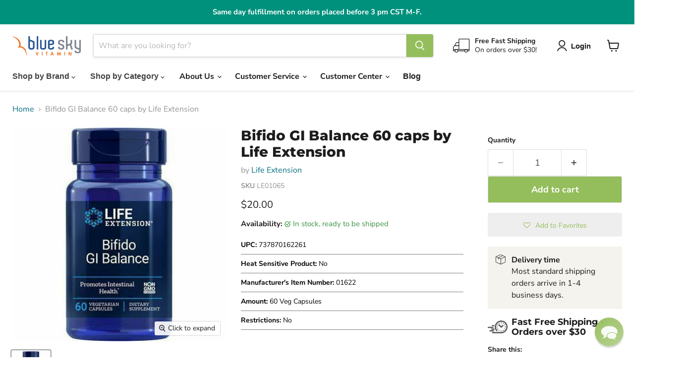

--- FILE ---
content_type: text/html; charset=utf-8
request_url: https://blueskyvitamin.com/products/bifido-gi-balance-60-caps-by-life-extension
body_size: 65628
content:
<!doctype html>
<html class="no-js no-touch" lang="en">
  <head>

    <meta charset="utf-8">
    <meta http-equiv="x-ua-compatible" content="IE=edge">

    <link rel="preconnect" href="https://cdn.shopify.com">
    <link rel="preconnect" href="https://fonts.shopifycdn.com">
    <link rel="preconnect" href="https://v.shopify.com">
    <link rel="preconnect" href="https://cdn.shopifycloud.com">

    <title>Bifido GI Balance | 60 caps | Life Extension — Blue Sky Vitamin</title>

    
      <meta name="description" content="Bifido GI Balance by Life Extension is a dietary supplement designed to promote gastrointestinal system health by supporting growth of a healthy balance of beneficial bacteria in the gut.">
    

    
      <link rel="shortcut icon" href="//blueskyvitamin.com/cdn/shop/files/BSV_favicon_32x32.png?v=1613681767" type="image/png">
    

    
      <link rel="canonical" href="https://blueskyvitamin.com/products/bifido-gi-balance-60-caps-by-life-extension">
    

    <meta name="viewport" content="width=device-width">

    
    





<meta property="og:site_name" content="Blue Sky Vitamin">
<meta property="og:url" content="https://blueskyvitamin.com/products/bifido-gi-balance-60-caps-by-life-extension">
<meta property="og:title" content="Bifido GI Balance 60 caps by Life Extension">
<meta property="og:type" content="product">
<meta property="og:description" content="Bifido GI Balance by Life Extension is a dietary supplement designed to promote gastrointestinal system health by supporting growth of a healthy balance of beneficial bacteria in the gut.">




    
    
    

    
    
    <meta
      property="og:image"
      content="https://blueskyvitamin.com/cdn/shop/products/LE-bifido-gi-balance_1200x1200.jpg?v=1699108705"
    />
    <meta
      property="og:image:secure_url"
      content="https://blueskyvitamin.com/cdn/shop/products/LE-bifido-gi-balance_1200x1200.jpg?v=1699108705"
    />
    <meta property="og:image:width" content="1200" />
    <meta property="og:image:height" content="1200" />
    
    
    <meta property="og:image:alt" content="Life Extension, Bifido GI Balance 60 caps" />
  








  <meta name="twitter:site" content="@blueskyvitamin">





<meta name="twitter:title" content="Bifido GI Balance | 60 caps | Life Extension">
<meta name="twitter:description" content="Bifido GI Balance by Life Extension is a dietary supplement designed to promote gastrointestinal system health by supporting growth of a healthy balance of beneficial bacteria in the gut.">


    
    
    
      
      
      <meta name="twitter:card" content="summary">
    
    
    <meta
      property="twitter:image"
      content="https://blueskyvitamin.com/cdn/shop/products/LE-bifido-gi-balance_1200x1200_crop_center.jpg?v=1699108705"
    />
    <meta property="twitter:image:width" content="1200" />
    <meta property="twitter:image:height" content="1200" />
    
    
    <meta property="twitter:image:alt" content="Life Extension, Bifido GI Balance 60 caps" />
  



    <link rel="preload" href="//blueskyvitamin.com/cdn/fonts/nunito_sans/nunitosans_n7.25d963ed46da26098ebeab731e90d8802d989fa5.woff2" as="font" crossorigin="anonymous">
    <link rel="preload" as="style" href="//blueskyvitamin.com/cdn/shop/t/222/assets/theme.css?v=77674987996993394711767627825">

    <script>window.performance && window.performance.mark && window.performance.mark('shopify.content_for_header.start');</script><meta name="google-site-verification" content="M9UeAKq2frvUVW9K767UMhSBeWGFVdqLPozFj5dODWk">
<meta name="google-site-verification" content="30dYRym1t9EjJRq90FUGvVxFQm9MvfjROnuqP57BwLU">
<meta name="facebook-domain-verification" content="gr4dcljonc8b8n897bihpoz45j23kv">
<meta id="shopify-digital-wallet" name="shopify-digital-wallet" content="/21731999816/digital_wallets/dialog">
<link rel="alternate" type="application/json+oembed" href="https://blueskyvitamin.com/products/bifido-gi-balance-60-caps-by-life-extension.oembed">
<script async="async" src="/checkouts/internal/preloads.js?locale=en-US"></script>
<script id="shopify-features" type="application/json">{"accessToken":"e9240b250e37b007b56e5bec3823ae7a","betas":["rich-media-storefront-analytics"],"domain":"blueskyvitamin.com","predictiveSearch":true,"shopId":21731999816,"locale":"en"}</script>
<script>var Shopify = Shopify || {};
Shopify.shop = "blueskyvitamin.myshopify.com";
Shopify.locale = "en";
Shopify.currency = {"active":"USD","rate":"1.0"};
Shopify.country = "US";
Shopify.theme = {"name":"blueskyvitamin\/hotfix\/revert","id":183595794616,"schema_name":"Empire","schema_version":"12.0.0","theme_store_id":null,"role":"main"};
Shopify.theme.handle = "null";
Shopify.theme.style = {"id":null,"handle":null};
Shopify.cdnHost = "blueskyvitamin.com/cdn";
Shopify.routes = Shopify.routes || {};
Shopify.routes.root = "/";</script>
<script type="module">!function(o){(o.Shopify=o.Shopify||{}).modules=!0}(window);</script>
<script>!function(o){function n(){var o=[];function n(){o.push(Array.prototype.slice.apply(arguments))}return n.q=o,n}var t=o.Shopify=o.Shopify||{};t.loadFeatures=n(),t.autoloadFeatures=n()}(window);</script>
<script id="shop-js-analytics" type="application/json">{"pageType":"product"}</script>
<script defer="defer" async type="module" src="//blueskyvitamin.com/cdn/shopifycloud/shop-js/modules/v2/client.init-shop-cart-sync_BT-GjEfc.en.esm.js"></script>
<script defer="defer" async type="module" src="//blueskyvitamin.com/cdn/shopifycloud/shop-js/modules/v2/chunk.common_D58fp_Oc.esm.js"></script>
<script defer="defer" async type="module" src="//blueskyvitamin.com/cdn/shopifycloud/shop-js/modules/v2/chunk.modal_xMitdFEc.esm.js"></script>
<script type="module">
  await import("//blueskyvitamin.com/cdn/shopifycloud/shop-js/modules/v2/client.init-shop-cart-sync_BT-GjEfc.en.esm.js");
await import("//blueskyvitamin.com/cdn/shopifycloud/shop-js/modules/v2/chunk.common_D58fp_Oc.esm.js");
await import("//blueskyvitamin.com/cdn/shopifycloud/shop-js/modules/v2/chunk.modal_xMitdFEc.esm.js");

  window.Shopify.SignInWithShop?.initShopCartSync?.({"fedCMEnabled":true,"windoidEnabled":true});

</script>
<script>(function() {
  var isLoaded = false;
  function asyncLoad() {
    if (isLoaded) return;
    isLoaded = true;
    var urls = ["\/\/staticw2.yotpo.com\/KZIdH55Aaf866cgzDqrJhogQEVj12cHLvK0KIR36\/widget.js?shop=blueskyvitamin.myshopify.com","https:\/\/assets.smartwishlist.webmarked.net\/static\/v6\/smartwishlist.js?shop=blueskyvitamin.myshopify.com","https:\/\/cdn-loyalty.yotpo.com\/loader\/EWO1Wtejs2Z_30yWCdlGqA.js?shop=blueskyvitamin.myshopify.com","https:\/\/d18eg7dreypte5.cloudfront.net\/scripts\/integrations\/subscription.js?shop=blueskyvitamin.myshopify.com","https:\/\/d18eg7dreypte5.cloudfront.net\/browse-abandonment\/smsbump_timer.js?shop=blueskyvitamin.myshopify.com","https:\/\/cdn.tapcart.com\/webbridge-sdk\/webbridge.umd.js?shop=blueskyvitamin.myshopify.com","\/\/searchserverapi1.com\/widgets\/shopify\/init.js?a=1o8d8u3d7D\u0026shop=blueskyvitamin.myshopify.com","https:\/\/customer-first-focus.b-cdn.net\/cffPCLoader_min.js?shop=blueskyvitamin.myshopify.com"];
    for (var i = 0; i < urls.length; i++) {
      var s = document.createElement('script');
      s.type = 'text/javascript';
      s.async = true;
      s.src = urls[i];
      var x = document.getElementsByTagName('script')[0];
      x.parentNode.insertBefore(s, x);
    }
  };
  if(window.attachEvent) {
    window.attachEvent('onload', asyncLoad);
  } else {
    window.addEventListener('load', asyncLoad, false);
  }
})();</script>
<script id="__st">var __st={"a":21731999816,"offset":-21600,"reqid":"e58f820b-a9b4-483e-80da-0648efda646c-1769104266","pageurl":"blueskyvitamin.com\/products\/bifido-gi-balance-60-caps-by-life-extension","u":"cec8981797a6","p":"product","rtyp":"product","rid":3919479308360};</script>
<script>window.ShopifyPaypalV4VisibilityTracking = true;</script>
<script id="captcha-bootstrap">!function(){'use strict';const t='contact',e='account',n='new_comment',o=[[t,t],['blogs',n],['comments',n],[t,'customer']],c=[[e,'customer_login'],[e,'guest_login'],[e,'recover_customer_password'],[e,'create_customer']],r=t=>t.map((([t,e])=>`form[action*='/${t}']:not([data-nocaptcha='true']) input[name='form_type'][value='${e}']`)).join(','),a=t=>()=>t?[...document.querySelectorAll(t)].map((t=>t.form)):[];function s(){const t=[...o],e=r(t);return a(e)}const i='password',u='form_key',d=['recaptcha-v3-token','g-recaptcha-response','h-captcha-response',i],f=()=>{try{return window.sessionStorage}catch{return}},m='__shopify_v',_=t=>t.elements[u];function p(t,e,n=!1){try{const o=window.sessionStorage,c=JSON.parse(o.getItem(e)),{data:r}=function(t){const{data:e,action:n}=t;return t[m]||n?{data:e,action:n}:{data:t,action:n}}(c);for(const[e,n]of Object.entries(r))t.elements[e]&&(t.elements[e].value=n);n&&o.removeItem(e)}catch(o){console.error('form repopulation failed',{error:o})}}const l='form_type',E='cptcha';function T(t){t.dataset[E]=!0}const w=window,h=w.document,L='Shopify',v='ce_forms',y='captcha';let A=!1;((t,e)=>{const n=(g='f06e6c50-85a8-45c8-87d0-21a2b65856fe',I='https://cdn.shopify.com/shopifycloud/storefront-forms-hcaptcha/ce_storefront_forms_captcha_hcaptcha.v1.5.2.iife.js',D={infoText:'Protected by hCaptcha',privacyText:'Privacy',termsText:'Terms'},(t,e,n)=>{const o=w[L][v],c=o.bindForm;if(c)return c(t,g,e,D).then(n);var r;o.q.push([[t,g,e,D],n]),r=I,A||(h.body.append(Object.assign(h.createElement('script'),{id:'captcha-provider',async:!0,src:r})),A=!0)});var g,I,D;w[L]=w[L]||{},w[L][v]=w[L][v]||{},w[L][v].q=[],w[L][y]=w[L][y]||{},w[L][y].protect=function(t,e){n(t,void 0,e),T(t)},Object.freeze(w[L][y]),function(t,e,n,w,h,L){const[v,y,A,g]=function(t,e,n){const i=e?o:[],u=t?c:[],d=[...i,...u],f=r(d),m=r(i),_=r(d.filter((([t,e])=>n.includes(e))));return[a(f),a(m),a(_),s()]}(w,h,L),I=t=>{const e=t.target;return e instanceof HTMLFormElement?e:e&&e.form},D=t=>v().includes(t);t.addEventListener('submit',(t=>{const e=I(t);if(!e)return;const n=D(e)&&!e.dataset.hcaptchaBound&&!e.dataset.recaptchaBound,o=_(e),c=g().includes(e)&&(!o||!o.value);(n||c)&&t.preventDefault(),c&&!n&&(function(t){try{if(!f())return;!function(t){const e=f();if(!e)return;const n=_(t);if(!n)return;const o=n.value;o&&e.removeItem(o)}(t);const e=Array.from(Array(32),(()=>Math.random().toString(36)[2])).join('');!function(t,e){_(t)||t.append(Object.assign(document.createElement('input'),{type:'hidden',name:u})),t.elements[u].value=e}(t,e),function(t,e){const n=f();if(!n)return;const o=[...t.querySelectorAll(`input[type='${i}']`)].map((({name:t})=>t)),c=[...d,...o],r={};for(const[a,s]of new FormData(t).entries())c.includes(a)||(r[a]=s);n.setItem(e,JSON.stringify({[m]:1,action:t.action,data:r}))}(t,e)}catch(e){console.error('failed to persist form',e)}}(e),e.submit())}));const S=(t,e)=>{t&&!t.dataset[E]&&(n(t,e.some((e=>e===t))),T(t))};for(const o of['focusin','change'])t.addEventListener(o,(t=>{const e=I(t);D(e)&&S(e,y())}));const B=e.get('form_key'),M=e.get(l),P=B&&M;t.addEventListener('DOMContentLoaded',(()=>{const t=y();if(P)for(const e of t)e.elements[l].value===M&&p(e,B);[...new Set([...A(),...v().filter((t=>'true'===t.dataset.shopifyCaptcha))])].forEach((e=>S(e,t)))}))}(h,new URLSearchParams(w.location.search),n,t,e,['guest_login'])})(!1,!0)}();</script>
<script integrity="sha256-4kQ18oKyAcykRKYeNunJcIwy7WH5gtpwJnB7kiuLZ1E=" data-source-attribution="shopify.loadfeatures" defer="defer" src="//blueskyvitamin.com/cdn/shopifycloud/storefront/assets/storefront/load_feature-a0a9edcb.js" crossorigin="anonymous"></script>
<script data-source-attribution="shopify.dynamic_checkout.dynamic.init">var Shopify=Shopify||{};Shopify.PaymentButton=Shopify.PaymentButton||{isStorefrontPortableWallets:!0,init:function(){window.Shopify.PaymentButton.init=function(){};var t=document.createElement("script");t.src="https://blueskyvitamin.com/cdn/shopifycloud/portable-wallets/latest/portable-wallets.en.js",t.type="module",document.head.appendChild(t)}};
</script>
<script data-source-attribution="shopify.dynamic_checkout.buyer_consent">
  function portableWalletsHideBuyerConsent(e){var t=document.getElementById("shopify-buyer-consent"),n=document.getElementById("shopify-subscription-policy-button");t&&n&&(t.classList.add("hidden"),t.setAttribute("aria-hidden","true"),n.removeEventListener("click",e))}function portableWalletsShowBuyerConsent(e){var t=document.getElementById("shopify-buyer-consent"),n=document.getElementById("shopify-subscription-policy-button");t&&n&&(t.classList.remove("hidden"),t.removeAttribute("aria-hidden"),n.addEventListener("click",e))}window.Shopify?.PaymentButton&&(window.Shopify.PaymentButton.hideBuyerConsent=portableWalletsHideBuyerConsent,window.Shopify.PaymentButton.showBuyerConsent=portableWalletsShowBuyerConsent);
</script>
<script data-source-attribution="shopify.dynamic_checkout.cart.bootstrap">document.addEventListener("DOMContentLoaded",(function(){function t(){return document.querySelector("shopify-accelerated-checkout-cart, shopify-accelerated-checkout")}if(t())Shopify.PaymentButton.init();else{new MutationObserver((function(e,n){t()&&(Shopify.PaymentButton.init(),n.disconnect())})).observe(document.body,{childList:!0,subtree:!0})}}));
</script>
<link id="shopify-accelerated-checkout-styles" rel="stylesheet" media="screen" href="https://blueskyvitamin.com/cdn/shopifycloud/portable-wallets/latest/accelerated-checkout-backwards-compat.css" crossorigin="anonymous">
<style id="shopify-accelerated-checkout-cart">
        #shopify-buyer-consent {
  margin-top: 1em;
  display: inline-block;
  width: 100%;
}

#shopify-buyer-consent.hidden {
  display: none;
}

#shopify-subscription-policy-button {
  background: none;
  border: none;
  padding: 0;
  text-decoration: underline;
  font-size: inherit;
  cursor: pointer;
}

#shopify-subscription-policy-button::before {
  box-shadow: none;
}

      </style>

<script>window.performance && window.performance.mark && window.performance.mark('shopify.content_for_header.end');</script>

    <link href="//blueskyvitamin.com/cdn/shop/t/222/assets/theme.css?v=77674987996993394711767627825" rel="stylesheet" type="text/css" media="all" />
    <link href="//blueskyvitamin.com/cdn/shop/t/222/assets/cutom.css?v=7872296438005468661767627825" rel="stylesheet" type="text/css" media="all" />

    
      <link href="//blueskyvitamin.com/cdn/shop/t/222/assets/ripple.css?v=128181521194109776021767627809" rel="stylesheet" type="text/css" media="all" />
    
    <link href="//blueskyvitamin.com/cdn/shop/t/222/assets/component-cart-drawer.css?v=120206491791484243931767627808" rel="stylesheet" type="text/css" media="all" />

    
    <script>
      window.Theme = window.Theme || {};
      window.Theme.version = '12.0.0';
      window.Theme.name = 'Empire';
      window.Theme.routes = {
        root_url: '/',
        account_url: '/account',
        account_login_url: 'https://account.blueskyvitamin.com?locale=en&region_country=US',
        account_logout_url: '/account/logout',
        account_register_url: 'https://account.blueskyvitamin.com?locale=en',
        account_addresses_url: '/account/addresses',
        collections_url: '/collections',
        all_products_collection_url: '/collections/all',
        search_url: '/search',
        predictive_search_url: '/search/suggest',
        cart_url: '/cart',
        cart_add_url: '/cart/add',
        cart_change_url: '/cart/change',
        cart_clear_url: '/cart/clear',
        product_recommendations_url: '/recommendations/products',
      };
    </script>
    
    <script src="//blueskyvitamin.com/cdn/shop/t/222/assets/constants.js?v=180326706991904062431767627808" defer="defer"></script>
    <script src="//blueskyvitamin.com/cdn/shop/t/222/assets/cart.js?v=21575249451451995611767627807" defer="defer"></script>
    <script src="//blueskyvitamin.com/cdn/shop/t/222/assets/quantity-popover.js?v=101321998708576131361767627808" defer="defer"></script>
    <script src="//blueskyvitamin.com/cdn/shop/t/222/assets/cart-drawer.js?v=33583360598679113521767627806" defer="defer"></script>
    <script src="//blueskyvitamin.com/cdn/shop/t/222/assets/quick-buy-cart-updater.js?v=99048041045853423821769098089" defer="defer"></script>
    <script src="//blueskyvitamin.com/cdn/shop/t/222/assets/price-range-slider.js?v=114367418611935063741767627806" defer="defer"></script>
  <!-- BEGIN app block: shopify://apps/reamaze-live-chat-helpdesk/blocks/reamaze-config/ef7a830c-d722-47c6-883b-11db06c95733 -->

  <script type="text/javascript" async src="https://cdn.reamaze.com/assets/reamaze-loader.js"></script>

  <script type="text/javascript">
    var _support = _support || { 'ui': {}, 'user': {} };
    _support.account = 'blueskyvitamin';
  </script>

  

  
    <!-- reamaze_embeddable_7074_s -->
<!-- Embeddable - Blue Sky Vitamin Chat / Contact Form Shoutbox -->
<script type="text/javascript">
  var _support = _support || { 'ui': {}, 'user': {} };
  _support['account'] = 'blueskyvitamin';
  _support['ui']['contactMode'] = 'mixed';
  _support['ui']['enableKb'] = 'true';
  _support['ui']['styles'] = {
    widgetColor: 'rgb(148, 189, 91)',
    gradient: true,
  };
  _support['ui']['shoutboxFacesMode'] = 'default';
  _support['ui']['shoutboxHeaderLogo'] = true;
  _support['ui']['widget'] = {
    icon: 'chat',
    displayOn: 'all',
    fontSize: 'default',
    allowBotProcessing: true,
    label: {
      text: 'Let us know if you have any questions! &#128522;',
      mode: "none",
      delay: 3,
      duration: 3,
    },
    position: 'bottom-right',
    mobilePosition: 'bottom-right'
  };
  _support['apps'] = {
    recentConversations: {},
    faq: {"enabled":true},
    orders: {"enabled":true}
  };
</script>
<!-- reamaze_embeddable_7074_e -->

  





<!-- END app block --><!-- BEGIN app block: shopify://apps/impact-com/blocks/utt/adac1a7f-d17f-4936-8a12-45628cdd8add -->

<script id="advocate_jwt_script" defer>
  (function() {
    if (window.advocateScriptInitialized) {
      console.log("Advocate script already loaded, skipping...");
      return;
    }

    window.advocateScriptInitialized = true;

    async function fetchJWT(shopUrl, customerId) {
      try {
        const response = await fetch(`https://saasler-impact.herokuapp.com/api/v1/advocate_widget_jwt?customer_id=${customerId}&shop_url=${shopUrl}`);

        const data = await response.json();

        window.impactToken = data.jwt;
      } catch (error) {
        console.error("Error fetching data: ", error);
      }
    }

    const shopUrl = Shopify.shop;
    const customerId = __st.cid;

    fetchJWT(shopUrl, customerId).then(() => {
      const uttUrl = "https://utt.impactcdn.com/A6627916-98d6-4125-bd6e-8ca6255d7f261.js";

      (function(a,b,c,d,e,f,g){e['ire_o']=c;e[c]=e[c]||function(){(e[c].a=e[c].a||[]).push(arguments)};f=d.createElement(b);g=d.getElementsByTagName(b)[0];f.async=1;f.src=a;g.parentNode.insertBefore(f,g);})(`${uttUrl}`,'script','ire',document,window); ire('identify');
    });
  })();
</script>

<!-- END app block --><!-- BEGIN app block: shopify://apps/tapcart-mobile-app/blocks/ck_loader/604cad6b-3841-4da3-b864-b96622b4adb8 --><script id="tc-ck-loader">
  (function () {
    if (!window?.Shopify?.shop?.length) return;
    
    const shopStore = window.Shopify.shop;
    const environment = 'production'; // local, staging, production;

    const srcUrls = {
      local: 'http://localhost:3005/dist/tc-plugins.es.js', // local dev server URL defined in vite.config.js
      staging: 'https://unpkg.com/tapcart-capture-kit@staging/dist/tc-plugins.es.js',
      production: 'https://unpkg.com/tapcart-capture-kit@production/dist/tc-plugins.es.js',
    };
    const srcUrl = srcUrls[environment] || srcUrls.production;

    window['tapcartParams'] = { shopStore, environment };

    // Create a new script element with type module
    const moduleScript = document.createElement('script');
    moduleScript.type = 'module';
    moduleScript.src = srcUrl;
    document.head.appendChild(moduleScript);

    moduleScript.onerror = function () {
      console.error('Capture kit failed to load.');
    };
  })();
</script>

<!-- END app block --><!-- BEGIN app block: shopify://apps/yotpo-product-reviews/blocks/settings/eb7dfd7d-db44-4334-bc49-c893b51b36cf -->


<script type="text/javascript">
  (function e(){var e=document.createElement("script");
  e.type="text/javascript",e.async=true,
  e.src="//staticw2.yotpo.com/KZIdH55Aaf866cgzDqrJhogQEVj12cHLvK0KIR36/widget.js?lang=en";
  var t=document.getElementsByTagName("script")[0];
  t.parentNode.insertBefore(e,t)})();
</script>



  
<!-- END app block --><!-- BEGIN app block: shopify://apps/minmaxify-order-limits/blocks/app-embed-block/3acfba32-89f3-4377-ae20-cbb9abc48475 --><script type="text/javascript" src="https://limits.minmaxify.com/blueskyvitamin.myshopify.com?v=139a&r=20251211171318"></script>

<!-- END app block --><!-- BEGIN app block: shopify://apps/yotpo-product-reviews/blocks/reviews_tab/eb7dfd7d-db44-4334-bc49-c893b51b36cf -->



<!-- END app block --><!-- BEGIN app block: shopify://apps/microsoft-clarity/blocks/clarity_js/31c3d126-8116-4b4a-8ba1-baeda7c4aeea -->
<script type="text/javascript">
  (function (c, l, a, r, i, t, y) {
    c[a] = c[a] || function () { (c[a].q = c[a].q || []).push(arguments); };
    t = l.createElement(r); t.async = 1; t.src = "https://www.clarity.ms/tag/" + i + "?ref=shopify";
    y = l.getElementsByTagName(r)[0]; y.parentNode.insertBefore(t, y);

    c.Shopify.loadFeatures([{ name: "consent-tracking-api", version: "0.1" }], error => {
      if (error) {
        console.error("Error loading Shopify features:", error);
        return;
      }

      c[a]('consentv2', {
        ad_Storage: c.Shopify.customerPrivacy.marketingAllowed() ? "granted" : "denied",
        analytics_Storage: c.Shopify.customerPrivacy.analyticsProcessingAllowed() ? "granted" : "denied",
      });
    });

    l.addEventListener("visitorConsentCollected", function (e) {
      c[a]('consentv2', {
        ad_Storage: e.detail.marketingAllowed ? "granted" : "denied",
        analytics_Storage: e.detail.analyticsAllowed ? "granted" : "denied",
      });
    });
  })(window, document, "clarity", "script", "tyyv8zgizz");
</script>



<!-- END app block --><!-- BEGIN app block: shopify://apps/impact-com/blocks/consent_mode/adac1a7f-d17f-4936-8a12-45628cdd8add --><script id="consent_script" defer>
  window.Shopify.loadFeatures(
    [
      {
        name: 'consent-tracking-api',
        version: '0.1',
      },
    ],
    error => {
      if (error) {
        // Rescue error
      }

      document.addEventListener("visitorConsentCollected", (event) => {
        // Do nothing
      });
    },
  );
</script>

<!-- END app block --><!-- BEGIN app block: shopify://apps/klaviyo-email-marketing-sms/blocks/klaviyo-onsite-embed/2632fe16-c075-4321-a88b-50b567f42507 -->












  <script async src="https://static.klaviyo.com/onsite/js/KGtxZf/klaviyo.js?company_id=KGtxZf"></script>
  <script>!function(){if(!window.klaviyo){window._klOnsite=window._klOnsite||[];try{window.klaviyo=new Proxy({},{get:function(n,i){return"push"===i?function(){var n;(n=window._klOnsite).push.apply(n,arguments)}:function(){for(var n=arguments.length,o=new Array(n),w=0;w<n;w++)o[w]=arguments[w];var t="function"==typeof o[o.length-1]?o.pop():void 0,e=new Promise((function(n){window._klOnsite.push([i].concat(o,[function(i){t&&t(i),n(i)}]))}));return e}}})}catch(n){window.klaviyo=window.klaviyo||[],window.klaviyo.push=function(){var n;(n=window._klOnsite).push.apply(n,arguments)}}}}();</script>

  
    <script id="viewed_product">
      if (item == null) {
        var _learnq = _learnq || [];

        var MetafieldReviews = null
        var MetafieldYotpoRating = null
        var MetafieldYotpoCount = null
        var MetafieldLooxRating = null
        var MetafieldLooxCount = null
        var okendoProduct = null
        var okendoProductReviewCount = null
        var okendoProductReviewAverageValue = null
        try {
          // The following fields are used for Customer Hub recently viewed in order to add reviews.
          // This information is not part of __kla_viewed. Instead, it is part of __kla_viewed_reviewed_items
          MetafieldReviews = {"rating":{"scale_min":"1.0","scale_max":"5.0","value":"5.0"},"rating_count":1};
          MetafieldYotpoRating = "5"
          MetafieldYotpoCount = "1"
          MetafieldLooxRating = null
          MetafieldLooxCount = null

          okendoProduct = null
          // If the okendo metafield is not legacy, it will error, which then requires the new json formatted data
          if (okendoProduct && 'error' in okendoProduct) {
            okendoProduct = null
          }
          okendoProductReviewCount = okendoProduct ? okendoProduct.reviewCount : null
          okendoProductReviewAverageValue = okendoProduct ? okendoProduct.reviewAverageValue : null
        } catch (error) {
          console.error('Error in Klaviyo onsite reviews tracking:', error);
        }

        var item = {
          Name: "Bifido GI Balance 60 caps by Life Extension",
          ProductID: 3919479308360,
          Categories: ["All Products","Digestive Support","GI Support","Gut Health Products - 15% OFF!","Life Extension","Probiotics"],
          ImageURL: "https://blueskyvitamin.com/cdn/shop/products/LE-bifido-gi-balance_grande.jpg?v=1699108705",
          URL: "https://blueskyvitamin.com/products/bifido-gi-balance-60-caps-by-life-extension",
          Brand: "Life Extension",
          Price: "$20.00",
          Value: "20.00",
          CompareAtPrice: "$0.00"
        };
        _learnq.push(['track', 'Viewed Product', item]);
        _learnq.push(['trackViewedItem', {
          Title: item.Name,
          ItemId: item.ProductID,
          Categories: item.Categories,
          ImageUrl: item.ImageURL,
          Url: item.URL,
          Metadata: {
            Brand: item.Brand,
            Price: item.Price,
            Value: item.Value,
            CompareAtPrice: item.CompareAtPrice
          },
          metafields:{
            reviews: MetafieldReviews,
            yotpo:{
              rating: MetafieldYotpoRating,
              count: MetafieldYotpoCount,
            },
            loox:{
              rating: MetafieldLooxRating,
              count: MetafieldLooxCount,
            },
            okendo: {
              rating: okendoProductReviewAverageValue,
              count: okendoProductReviewCount,
            }
          }
        }]);
      }
    </script>
  




  <script>
    window.klaviyoReviewsProductDesignMode = false
  </script>







<!-- END app block --><!-- BEGIN app block: shopify://apps/persistent-cart/blocks/script_js/4ce05194-341e-4641-aaf4-5a8dad5444cb --><script>
  window.cffPCLiquidPlaced = true;
</script>







  
  
  <script defer src="https://cdn.shopify.com/extensions/019a793c-ad27-7882-8471-201b37e34f5e/persistent-cart-66/assets/cffPC.production.min.js" onerror="this.onerror=null;this.remove();var s=document.createElement('script');s.defer=true;s.src='https://customer-first-focus.b-cdn.net/cffPC.production.min.js';document.head.appendChild(s);"></script>




<!-- END app block --><!-- BEGIN app block: shopify://apps/yotpo-loyalty-rewards/blocks/loader-app-embed-block/2f9660df-5018-4e02-9868-ee1fb88d6ccd -->
    <script src="https://cdn-widgetsrepository.yotpo.com/v1/loader/EWO1Wtejs2Z_30yWCdlGqA" async></script>




<!-- END app block --><link href="https://monorail-edge.shopifysvc.com" rel="dns-prefetch">
<script>(function(){if ("sendBeacon" in navigator && "performance" in window) {try {var session_token_from_headers = performance.getEntriesByType('navigation')[0].serverTiming.find(x => x.name == '_s').description;} catch {var session_token_from_headers = undefined;}var session_cookie_matches = document.cookie.match(/_shopify_s=([^;]*)/);var session_token_from_cookie = session_cookie_matches && session_cookie_matches.length === 2 ? session_cookie_matches[1] : "";var session_token = session_token_from_headers || session_token_from_cookie || "";function handle_abandonment_event(e) {var entries = performance.getEntries().filter(function(entry) {return /monorail-edge.shopifysvc.com/.test(entry.name);});if (!window.abandonment_tracked && entries.length === 0) {window.abandonment_tracked = true;var currentMs = Date.now();var navigation_start = performance.timing.navigationStart;var payload = {shop_id: 21731999816,url: window.location.href,navigation_start,duration: currentMs - navigation_start,session_token,page_type: "product"};window.navigator.sendBeacon("https://monorail-edge.shopifysvc.com/v1/produce", JSON.stringify({schema_id: "online_store_buyer_site_abandonment/1.1",payload: payload,metadata: {event_created_at_ms: currentMs,event_sent_at_ms: currentMs}}));}}window.addEventListener('pagehide', handle_abandonment_event);}}());</script>
<script id="web-pixels-manager-setup">(function e(e,d,r,n,o){if(void 0===o&&(o={}),!Boolean(null===(a=null===(i=window.Shopify)||void 0===i?void 0:i.analytics)||void 0===a?void 0:a.replayQueue)){var i,a;window.Shopify=window.Shopify||{};var t=window.Shopify;t.analytics=t.analytics||{};var s=t.analytics;s.replayQueue=[],s.publish=function(e,d,r){return s.replayQueue.push([e,d,r]),!0};try{self.performance.mark("wpm:start")}catch(e){}var l=function(){var e={modern:/Edge?\/(1{2}[4-9]|1[2-9]\d|[2-9]\d{2}|\d{4,})\.\d+(\.\d+|)|Firefox\/(1{2}[4-9]|1[2-9]\d|[2-9]\d{2}|\d{4,})\.\d+(\.\d+|)|Chrom(ium|e)\/(9{2}|\d{3,})\.\d+(\.\d+|)|(Maci|X1{2}).+ Version\/(15\.\d+|(1[6-9]|[2-9]\d|\d{3,})\.\d+)([,.]\d+|)( \(\w+\)|)( Mobile\/\w+|) Safari\/|Chrome.+OPR\/(9{2}|\d{3,})\.\d+\.\d+|(CPU[ +]OS|iPhone[ +]OS|CPU[ +]iPhone|CPU IPhone OS|CPU iPad OS)[ +]+(15[._]\d+|(1[6-9]|[2-9]\d|\d{3,})[._]\d+)([._]\d+|)|Android:?[ /-](13[3-9]|1[4-9]\d|[2-9]\d{2}|\d{4,})(\.\d+|)(\.\d+|)|Android.+Firefox\/(13[5-9]|1[4-9]\d|[2-9]\d{2}|\d{4,})\.\d+(\.\d+|)|Android.+Chrom(ium|e)\/(13[3-9]|1[4-9]\d|[2-9]\d{2}|\d{4,})\.\d+(\.\d+|)|SamsungBrowser\/([2-9]\d|\d{3,})\.\d+/,legacy:/Edge?\/(1[6-9]|[2-9]\d|\d{3,})\.\d+(\.\d+|)|Firefox\/(5[4-9]|[6-9]\d|\d{3,})\.\d+(\.\d+|)|Chrom(ium|e)\/(5[1-9]|[6-9]\d|\d{3,})\.\d+(\.\d+|)([\d.]+$|.*Safari\/(?![\d.]+ Edge\/[\d.]+$))|(Maci|X1{2}).+ Version\/(10\.\d+|(1[1-9]|[2-9]\d|\d{3,})\.\d+)([,.]\d+|)( \(\w+\)|)( Mobile\/\w+|) Safari\/|Chrome.+OPR\/(3[89]|[4-9]\d|\d{3,})\.\d+\.\d+|(CPU[ +]OS|iPhone[ +]OS|CPU[ +]iPhone|CPU IPhone OS|CPU iPad OS)[ +]+(10[._]\d+|(1[1-9]|[2-9]\d|\d{3,})[._]\d+)([._]\d+|)|Android:?[ /-](13[3-9]|1[4-9]\d|[2-9]\d{2}|\d{4,})(\.\d+|)(\.\d+|)|Mobile Safari.+OPR\/([89]\d|\d{3,})\.\d+\.\d+|Android.+Firefox\/(13[5-9]|1[4-9]\d|[2-9]\d{2}|\d{4,})\.\d+(\.\d+|)|Android.+Chrom(ium|e)\/(13[3-9]|1[4-9]\d|[2-9]\d{2}|\d{4,})\.\d+(\.\d+|)|Android.+(UC? ?Browser|UCWEB|U3)[ /]?(15\.([5-9]|\d{2,})|(1[6-9]|[2-9]\d|\d{3,})\.\d+)\.\d+|SamsungBrowser\/(5\.\d+|([6-9]|\d{2,})\.\d+)|Android.+MQ{2}Browser\/(14(\.(9|\d{2,})|)|(1[5-9]|[2-9]\d|\d{3,})(\.\d+|))(\.\d+|)|K[Aa][Ii]OS\/(3\.\d+|([4-9]|\d{2,})\.\d+)(\.\d+|)/},d=e.modern,r=e.legacy,n=navigator.userAgent;return n.match(d)?"modern":n.match(r)?"legacy":"unknown"}(),u="modern"===l?"modern":"legacy",c=(null!=n?n:{modern:"",legacy:""})[u],f=function(e){return[e.baseUrl,"/wpm","/b",e.hashVersion,"modern"===e.buildTarget?"m":"l",".js"].join("")}({baseUrl:d,hashVersion:r,buildTarget:u}),m=function(e){var d=e.version,r=e.bundleTarget,n=e.surface,o=e.pageUrl,i=e.monorailEndpoint;return{emit:function(e){var a=e.status,t=e.errorMsg,s=(new Date).getTime(),l=JSON.stringify({metadata:{event_sent_at_ms:s},events:[{schema_id:"web_pixels_manager_load/3.1",payload:{version:d,bundle_target:r,page_url:o,status:a,surface:n,error_msg:t},metadata:{event_created_at_ms:s}}]});if(!i)return console&&console.warn&&console.warn("[Web Pixels Manager] No Monorail endpoint provided, skipping logging."),!1;try{return self.navigator.sendBeacon.bind(self.navigator)(i,l)}catch(e){}var u=new XMLHttpRequest;try{return u.open("POST",i,!0),u.setRequestHeader("Content-Type","text/plain"),u.send(l),!0}catch(e){return console&&console.warn&&console.warn("[Web Pixels Manager] Got an unhandled error while logging to Monorail."),!1}}}}({version:r,bundleTarget:l,surface:e.surface,pageUrl:self.location.href,monorailEndpoint:e.monorailEndpoint});try{o.browserTarget=l,function(e){var d=e.src,r=e.async,n=void 0===r||r,o=e.onload,i=e.onerror,a=e.sri,t=e.scriptDataAttributes,s=void 0===t?{}:t,l=document.createElement("script"),u=document.querySelector("head"),c=document.querySelector("body");if(l.async=n,l.src=d,a&&(l.integrity=a,l.crossOrigin="anonymous"),s)for(var f in s)if(Object.prototype.hasOwnProperty.call(s,f))try{l.dataset[f]=s[f]}catch(e){}if(o&&l.addEventListener("load",o),i&&l.addEventListener("error",i),u)u.appendChild(l);else{if(!c)throw new Error("Did not find a head or body element to append the script");c.appendChild(l)}}({src:f,async:!0,onload:function(){if(!function(){var e,d;return Boolean(null===(d=null===(e=window.Shopify)||void 0===e?void 0:e.analytics)||void 0===d?void 0:d.initialized)}()){var d=window.webPixelsManager.init(e)||void 0;if(d){var r=window.Shopify.analytics;r.replayQueue.forEach((function(e){var r=e[0],n=e[1],o=e[2];d.publishCustomEvent(r,n,o)})),r.replayQueue=[],r.publish=d.publishCustomEvent,r.visitor=d.visitor,r.initialized=!0}}},onerror:function(){return m.emit({status:"failed",errorMsg:"".concat(f," has failed to load")})},sri:function(e){var d=/^sha384-[A-Za-z0-9+/=]+$/;return"string"==typeof e&&d.test(e)}(c)?c:"",scriptDataAttributes:o}),m.emit({status:"loading"})}catch(e){m.emit({status:"failed",errorMsg:(null==e?void 0:e.message)||"Unknown error"})}}})({shopId: 21731999816,storefrontBaseUrl: "https://blueskyvitamin.com",extensionsBaseUrl: "https://extensions.shopifycdn.com/cdn/shopifycloud/web-pixels-manager",monorailEndpoint: "https://monorail-edge.shopifysvc.com/unstable/produce_batch",surface: "storefront-renderer",enabledBetaFlags: ["2dca8a86"],webPixelsConfigList: [{"id":"1910571192","configuration":"{\"accountID\":\"123\"}","eventPayloadVersion":"v1","runtimeContext":"STRICT","scriptVersion":"ce0a198fb697ec30bf976669f5f50da9","type":"APP","apiClientId":4415147,"privacyPurposes":["ANALYTICS","MARKETING"],"dataSharingAdjustments":{"protectedCustomerApprovalScopes":["read_customer_personal_data"]}},{"id":"1781530808","configuration":"{\"projectId\":\"tyyv8zgizz\"}","eventPayloadVersion":"v1","runtimeContext":"STRICT","scriptVersion":"cf1781658ed156031118fc4bbc2ed159","type":"APP","apiClientId":240074326017,"privacyPurposes":[],"capabilities":["advanced_dom_events"],"dataSharingAdjustments":{"protectedCustomerApprovalScopes":["read_customer_personal_data"]}},{"id":"1743913144","configuration":"{\"campaignID\":\"44074\",\"externalExecutionURL\":\"https:\/\/engine.saasler.com\/api\/v1\/webhook_executions\/839611e541c48111d0dae6066201b390\"}","eventPayloadVersion":"v1","runtimeContext":"STRICT","scriptVersion":"d289952681696d6386fe08be0081117b","type":"APP","apiClientId":3546795,"privacyPurposes":[],"dataSharingAdjustments":{"protectedCustomerApprovalScopes":["read_customer_email","read_customer_personal_data"]}},{"id":"1600979128","configuration":"{\"accountID\":\"KGtxZf\",\"webPixelConfig\":\"eyJlbmFibGVBZGRlZFRvQ2FydEV2ZW50cyI6IHRydWV9\"}","eventPayloadVersion":"v1","runtimeContext":"STRICT","scriptVersion":"524f6c1ee37bacdca7657a665bdca589","type":"APP","apiClientId":123074,"privacyPurposes":["ANALYTICS","MARKETING"],"dataSharingAdjustments":{"protectedCustomerApprovalScopes":["read_customer_address","read_customer_email","read_customer_name","read_customer_personal_data","read_customer_phone"]}},{"id":"1020461240","configuration":"{\"store_id\":\"84346\",\"environment\":\"prod\"}","eventPayloadVersion":"v1","runtimeContext":"STRICT","scriptVersion":"e1b3f843f8a910884b33e33e956dd640","type":"APP","apiClientId":294517,"privacyPurposes":[],"dataSharingAdjustments":{"protectedCustomerApprovalScopes":["read_customer_address","read_customer_email","read_customer_name","read_customer_personal_data","read_customer_phone"]}},{"id":"650248376","configuration":"{\"config\":\"{\\\"google_tag_ids\\\":[\\\"G-37JR39D3DP\\\",\\\"AW-1010126385\\\",\\\"GT-M3K7NPQ\\\"],\\\"target_country\\\":\\\"US\\\",\\\"gtag_events\\\":[{\\\"type\\\":\\\"begin_checkout\\\",\\\"action_label\\\":[\\\"G-37JR39D3DP\\\",\\\"AW-1010126385\\\/cBXHCNnLoasBELGc1eED\\\"]},{\\\"type\\\":\\\"search\\\",\\\"action_label\\\":[\\\"G-37JR39D3DP\\\",\\\"AW-1010126385\\\/nOaECNzLoasBELGc1eED\\\"]},{\\\"type\\\":\\\"view_item\\\",\\\"action_label\\\":[\\\"G-37JR39D3DP\\\",\\\"AW-1010126385\\\/nMzGCNPLoasBELGc1eED\\\",\\\"MC-3VT17DL4K0\\\"]},{\\\"type\\\":\\\"purchase\\\",\\\"action_label\\\":[\\\"G-37JR39D3DP\\\",\\\"AW-1010126385\\\/qtUKCNDLoasBELGc1eED\\\",\\\"MC-3VT17DL4K0\\\"]},{\\\"type\\\":\\\"page_view\\\",\\\"action_label\\\":[\\\"G-37JR39D3DP\\\",\\\"AW-1010126385\\\/WyYyCM3LoasBELGc1eED\\\",\\\"MC-3VT17DL4K0\\\"]},{\\\"type\\\":\\\"add_payment_info\\\",\\\"action_label\\\":[\\\"G-37JR39D3DP\\\",\\\"AW-1010126385\\\/ROK5CN_LoasBELGc1eED\\\"]},{\\\"type\\\":\\\"add_to_cart\\\",\\\"action_label\\\":[\\\"G-37JR39D3DP\\\",\\\"AW-1010126385\\\/IVPhCNbLoasBELGc1eED\\\"]}],\\\"enable_monitoring_mode\\\":false}\"}","eventPayloadVersion":"v1","runtimeContext":"OPEN","scriptVersion":"b2a88bafab3e21179ed38636efcd8a93","type":"APP","apiClientId":1780363,"privacyPurposes":[],"dataSharingAdjustments":{"protectedCustomerApprovalScopes":["read_customer_address","read_customer_email","read_customer_name","read_customer_personal_data","read_customer_phone"]}},{"id":"411599032","configuration":"{\"apiKey\":\"1o8d8u3d7D\", \"host\":\"searchserverapi.com\"}","eventPayloadVersion":"v1","runtimeContext":"STRICT","scriptVersion":"5559ea45e47b67d15b30b79e7c6719da","type":"APP","apiClientId":578825,"privacyPurposes":["ANALYTICS"],"dataSharingAdjustments":{"protectedCustomerApprovalScopes":["read_customer_personal_data"]}},{"id":"406749368","configuration":"{\"yotpoStoreId\":\"KZIdH55Aaf866cgzDqrJhogQEVj12cHLvK0KIR36\"}","eventPayloadVersion":"v1","runtimeContext":"STRICT","scriptVersion":"8bb37a256888599d9a3d57f0551d3859","type":"APP","apiClientId":70132,"privacyPurposes":["ANALYTICS","MARKETING","SALE_OF_DATA"],"dataSharingAdjustments":{"protectedCustomerApprovalScopes":["read_customer_address","read_customer_email","read_customer_name","read_customer_personal_data","read_customer_phone"]}},{"id":"363593912","configuration":"{\"pixel_id\":\"191650254529791\",\"pixel_type\":\"facebook_pixel\",\"metaapp_system_user_token\":\"-\"}","eventPayloadVersion":"v1","runtimeContext":"OPEN","scriptVersion":"ca16bc87fe92b6042fbaa3acc2fbdaa6","type":"APP","apiClientId":2329312,"privacyPurposes":["ANALYTICS","MARKETING","SALE_OF_DATA"],"dataSharingAdjustments":{"protectedCustomerApprovalScopes":["read_customer_address","read_customer_email","read_customer_name","read_customer_personal_data","read_customer_phone"]}},{"id":"62554296","configuration":"{\"store\":\"blueskyvitamin.myshopify.com\"}","eventPayloadVersion":"v1","runtimeContext":"STRICT","scriptVersion":"8450b52b59e80bfb2255f1e069ee1acd","type":"APP","apiClientId":740217,"privacyPurposes":["ANALYTICS","MARKETING","SALE_OF_DATA"],"dataSharingAdjustments":{"protectedCustomerApprovalScopes":["read_customer_address","read_customer_email","read_customer_name","read_customer_personal_data","read_customer_phone"]}},{"id":"29851832","eventPayloadVersion":"1","runtimeContext":"LAX","scriptVersion":"2","type":"CUSTOM","privacyPurposes":["SALE_OF_DATA"],"name":"cj-network-integration-pixel"},{"id":"32604344","eventPayloadVersion":"1","runtimeContext":"LAX","scriptVersion":"1","type":"CUSTOM","privacyPurposes":["SALE_OF_DATA"],"name":"AddShoppers Tag"},{"id":"126746808","eventPayloadVersion":"1","runtimeContext":"LAX","scriptVersion":"1","type":"CUSTOM","privacyPurposes":["ANALYTICS","MARKETING","SALE_OF_DATA"],"name":"CJ"},{"id":"126779576","eventPayloadVersion":"1","runtimeContext":"LAX","scriptVersion":"1","type":"CUSTOM","privacyPurposes":["ANALYTICS","MARKETING","SALE_OF_DATA"],"name":"'cj-network-integration-pixel'"},{"id":"134840504","eventPayloadVersion":"1","runtimeContext":"LAX","scriptVersion":"1","type":"CUSTOM","privacyPurposes":[],"name":"Google Tag Manager GTM-PF6S3VF"},{"id":"shopify-app-pixel","configuration":"{}","eventPayloadVersion":"v1","runtimeContext":"STRICT","scriptVersion":"0450","apiClientId":"shopify-pixel","type":"APP","privacyPurposes":["ANALYTICS","MARKETING"]},{"id":"shopify-custom-pixel","eventPayloadVersion":"v1","runtimeContext":"LAX","scriptVersion":"0450","apiClientId":"shopify-pixel","type":"CUSTOM","privacyPurposes":["ANALYTICS","MARKETING"]}],isMerchantRequest: false,initData: {"shop":{"name":"Blue Sky Vitamin","paymentSettings":{"currencyCode":"USD"},"myshopifyDomain":"blueskyvitamin.myshopify.com","countryCode":"US","storefrontUrl":"https:\/\/blueskyvitamin.com"},"customer":null,"cart":null,"checkout":null,"productVariants":[{"price":{"amount":20.0,"currencyCode":"USD"},"product":{"title":"Bifido GI Balance 60 caps by Life Extension","vendor":"Life Extension","id":"3919479308360","untranslatedTitle":"Bifido GI Balance 60 caps by Life Extension","url":"\/products\/bifido-gi-balance-60-caps-by-life-extension","type":"Fullscript Warehouse"},"id":"29361119461448","image":{"src":"\/\/blueskyvitamin.com\/cdn\/shop\/products\/LE-bifido-gi-balance.jpg?v=1699108705"},"sku":"LE01065","title":"Default Title","untranslatedTitle":"Default Title"}],"purchasingCompany":null},},"https://blueskyvitamin.com/cdn","fcfee988w5aeb613cpc8e4bc33m6693e112",{"modern":"","legacy":""},{"shopId":"21731999816","storefrontBaseUrl":"https:\/\/blueskyvitamin.com","extensionBaseUrl":"https:\/\/extensions.shopifycdn.com\/cdn\/shopifycloud\/web-pixels-manager","surface":"storefront-renderer","enabledBetaFlags":"[\"2dca8a86\"]","isMerchantRequest":"false","hashVersion":"fcfee988w5aeb613cpc8e4bc33m6693e112","publish":"custom","events":"[[\"page_viewed\",{}],[\"product_viewed\",{\"productVariant\":{\"price\":{\"amount\":20.0,\"currencyCode\":\"USD\"},\"product\":{\"title\":\"Bifido GI Balance 60 caps by Life Extension\",\"vendor\":\"Life Extension\",\"id\":\"3919479308360\",\"untranslatedTitle\":\"Bifido GI Balance 60 caps by Life Extension\",\"url\":\"\/products\/bifido-gi-balance-60-caps-by-life-extension\",\"type\":\"Fullscript Warehouse\"},\"id\":\"29361119461448\",\"image\":{\"src\":\"\/\/blueskyvitamin.com\/cdn\/shop\/products\/LE-bifido-gi-balance.jpg?v=1699108705\"},\"sku\":\"LE01065\",\"title\":\"Default Title\",\"untranslatedTitle\":\"Default Title\"}}]]"});</script><script>
  window.ShopifyAnalytics = window.ShopifyAnalytics || {};
  window.ShopifyAnalytics.meta = window.ShopifyAnalytics.meta || {};
  window.ShopifyAnalytics.meta.currency = 'USD';
  var meta = {"product":{"id":3919479308360,"gid":"gid:\/\/shopify\/Product\/3919479308360","vendor":"Life Extension","type":"Fullscript Warehouse","handle":"bifido-gi-balance-60-caps-by-life-extension","variants":[{"id":29361119461448,"price":2000,"name":"Bifido GI Balance 60 caps by Life Extension","public_title":null,"sku":"LE01065"}],"remote":false},"page":{"pageType":"product","resourceType":"product","resourceId":3919479308360,"requestId":"e58f820b-a9b4-483e-80da-0648efda646c-1769104266"}};
  for (var attr in meta) {
    window.ShopifyAnalytics.meta[attr] = meta[attr];
  }
</script>
<script class="analytics">
  (function () {
    var customDocumentWrite = function(content) {
      var jquery = null;

      if (window.jQuery) {
        jquery = window.jQuery;
      } else if (window.Checkout && window.Checkout.$) {
        jquery = window.Checkout.$;
      }

      if (jquery) {
        jquery('body').append(content);
      }
    };

    var hasLoggedConversion = function(token) {
      if (token) {
        return document.cookie.indexOf('loggedConversion=' + token) !== -1;
      }
      return false;
    }

    var setCookieIfConversion = function(token) {
      if (token) {
        var twoMonthsFromNow = new Date(Date.now());
        twoMonthsFromNow.setMonth(twoMonthsFromNow.getMonth() + 2);

        document.cookie = 'loggedConversion=' + token + '; expires=' + twoMonthsFromNow;
      }
    }

    var trekkie = window.ShopifyAnalytics.lib = window.trekkie = window.trekkie || [];
    if (trekkie.integrations) {
      return;
    }
    trekkie.methods = [
      'identify',
      'page',
      'ready',
      'track',
      'trackForm',
      'trackLink'
    ];
    trekkie.factory = function(method) {
      return function() {
        var args = Array.prototype.slice.call(arguments);
        args.unshift(method);
        trekkie.push(args);
        return trekkie;
      };
    };
    for (var i = 0; i < trekkie.methods.length; i++) {
      var key = trekkie.methods[i];
      trekkie[key] = trekkie.factory(key);
    }
    trekkie.load = function(config) {
      trekkie.config = config || {};
      trekkie.config.initialDocumentCookie = document.cookie;
      var first = document.getElementsByTagName('script')[0];
      var script = document.createElement('script');
      script.type = 'text/javascript';
      script.onerror = function(e) {
        var scriptFallback = document.createElement('script');
        scriptFallback.type = 'text/javascript';
        scriptFallback.onerror = function(error) {
                var Monorail = {
      produce: function produce(monorailDomain, schemaId, payload) {
        var currentMs = new Date().getTime();
        var event = {
          schema_id: schemaId,
          payload: payload,
          metadata: {
            event_created_at_ms: currentMs,
            event_sent_at_ms: currentMs
          }
        };
        return Monorail.sendRequest("https://" + monorailDomain + "/v1/produce", JSON.stringify(event));
      },
      sendRequest: function sendRequest(endpointUrl, payload) {
        // Try the sendBeacon API
        if (window && window.navigator && typeof window.navigator.sendBeacon === 'function' && typeof window.Blob === 'function' && !Monorail.isIos12()) {
          var blobData = new window.Blob([payload], {
            type: 'text/plain'
          });

          if (window.navigator.sendBeacon(endpointUrl, blobData)) {
            return true;
          } // sendBeacon was not successful

        } // XHR beacon

        var xhr = new XMLHttpRequest();

        try {
          xhr.open('POST', endpointUrl);
          xhr.setRequestHeader('Content-Type', 'text/plain');
          xhr.send(payload);
        } catch (e) {
          console.log(e);
        }

        return false;
      },
      isIos12: function isIos12() {
        return window.navigator.userAgent.lastIndexOf('iPhone; CPU iPhone OS 12_') !== -1 || window.navigator.userAgent.lastIndexOf('iPad; CPU OS 12_') !== -1;
      }
    };
    Monorail.produce('monorail-edge.shopifysvc.com',
      'trekkie_storefront_load_errors/1.1',
      {shop_id: 21731999816,
      theme_id: 183595794616,
      app_name: "storefront",
      context_url: window.location.href,
      source_url: "//blueskyvitamin.com/cdn/s/trekkie.storefront.46a754ac07d08c656eb845cfbf513dd9a18d4ced.min.js"});

        };
        scriptFallback.async = true;
        scriptFallback.src = '//blueskyvitamin.com/cdn/s/trekkie.storefront.46a754ac07d08c656eb845cfbf513dd9a18d4ced.min.js';
        first.parentNode.insertBefore(scriptFallback, first);
      };
      script.async = true;
      script.src = '//blueskyvitamin.com/cdn/s/trekkie.storefront.46a754ac07d08c656eb845cfbf513dd9a18d4ced.min.js';
      first.parentNode.insertBefore(script, first);
    };
    trekkie.load(
      {"Trekkie":{"appName":"storefront","development":false,"defaultAttributes":{"shopId":21731999816,"isMerchantRequest":null,"themeId":183595794616,"themeCityHash":"18251681383571145280","contentLanguage":"en","currency":"USD"},"isServerSideCookieWritingEnabled":true,"monorailRegion":"shop_domain","enabledBetaFlags":["65f19447"]},"Session Attribution":{},"S2S":{"facebookCapiEnabled":true,"source":"trekkie-storefront-renderer","apiClientId":580111}}
    );

    var loaded = false;
    trekkie.ready(function() {
      if (loaded) return;
      loaded = true;

      window.ShopifyAnalytics.lib = window.trekkie;

      var originalDocumentWrite = document.write;
      document.write = customDocumentWrite;
      try { window.ShopifyAnalytics.merchantGoogleAnalytics.call(this); } catch(error) {};
      document.write = originalDocumentWrite;

      window.ShopifyAnalytics.lib.page(null,{"pageType":"product","resourceType":"product","resourceId":3919479308360,"requestId":"e58f820b-a9b4-483e-80da-0648efda646c-1769104266","shopifyEmitted":true});

      var match = window.location.pathname.match(/checkouts\/(.+)\/(thank_you|post_purchase)/)
      var token = match? match[1]: undefined;
      if (!hasLoggedConversion(token)) {
        setCookieIfConversion(token);
        window.ShopifyAnalytics.lib.track("Viewed Product",{"currency":"USD","variantId":29361119461448,"productId":3919479308360,"productGid":"gid:\/\/shopify\/Product\/3919479308360","name":"Bifido GI Balance 60 caps by Life Extension","price":"20.00","sku":"LE01065","brand":"Life Extension","variant":null,"category":"Fullscript Warehouse","nonInteraction":true,"remote":false},undefined,undefined,{"shopifyEmitted":true});
      window.ShopifyAnalytics.lib.track("monorail:\/\/trekkie_storefront_viewed_product\/1.1",{"currency":"USD","variantId":29361119461448,"productId":3919479308360,"productGid":"gid:\/\/shopify\/Product\/3919479308360","name":"Bifido GI Balance 60 caps by Life Extension","price":"20.00","sku":"LE01065","brand":"Life Extension","variant":null,"category":"Fullscript Warehouse","nonInteraction":true,"remote":false,"referer":"https:\/\/blueskyvitamin.com\/products\/bifido-gi-balance-60-caps-by-life-extension"});
      }
    });


        var eventsListenerScript = document.createElement('script');
        eventsListenerScript.async = true;
        eventsListenerScript.src = "//blueskyvitamin.com/cdn/shopifycloud/storefront/assets/shop_events_listener-3da45d37.js";
        document.getElementsByTagName('head')[0].appendChild(eventsListenerScript);

})();</script>
  <script>
  if (!window.ga || (window.ga && typeof window.ga !== 'function')) {
    window.ga = function ga() {
      (window.ga.q = window.ga.q || []).push(arguments);
      if (window.Shopify && window.Shopify.analytics && typeof window.Shopify.analytics.publish === 'function') {
        window.Shopify.analytics.publish("ga_stub_called", {}, {sendTo: "google_osp_migration"});
      }
      console.error("Shopify's Google Analytics stub called with:", Array.from(arguments), "\nSee https://help.shopify.com/manual/promoting-marketing/pixels/pixel-migration#google for more information.");
    };
    if (window.Shopify && window.Shopify.analytics && typeof window.Shopify.analytics.publish === 'function') {
      window.Shopify.analytics.publish("ga_stub_initialized", {}, {sendTo: "google_osp_migration"});
    }
  }
</script>
<script
  defer
  src="https://blueskyvitamin.com/cdn/shopifycloud/perf-kit/shopify-perf-kit-3.0.4.min.js"
  data-application="storefront-renderer"
  data-shop-id="21731999816"
  data-render-region="gcp-us-central1"
  data-page-type="product"
  data-theme-instance-id="183595794616"
  data-theme-name="Empire"
  data-theme-version="12.0.0"
  data-monorail-region="shop_domain"
  data-resource-timing-sampling-rate="10"
  data-shs="true"
  data-shs-beacon="true"
  data-shs-export-with-fetch="true"
  data-shs-logs-sample-rate="1"
  data-shs-beacon-endpoint="https://blueskyvitamin.com/api/collect"
></script>
</head>

  <body
    class="template-product"
    data-instant-allow-query-string
    
  >
    <script>
      document.documentElement.className = document.documentElement.className.replace(/\bno-js\b/, 'js');
      if (window.Shopify && window.Shopify.designMode) document.documentElement.className += ' in-theme-editor';
      if ('ontouchstart' in window || (window.DocumentTouch && document instanceof DocumentTouch))
        document.documentElement.className = document.documentElement.className.replace(/\bno-touch\b/, 'has-touch');
    </script>

    
    <svg
      class="icon-star-reference"
      aria-hidden="true"
      focusable="false"
      role="presentation"
      xmlns="http://www.w3.org/2000/svg"
      width="20"
      height="20"
      viewBox="3 3 17 17"
      fill="none"
    >
      <symbol id="icon-star">
        <rect class="icon-star-background" width="20" height="20" fill="currentColor"/>
        <path d="M10 3L12.163 7.60778L17 8.35121L13.5 11.9359L14.326 17L10 14.6078L5.674 17L6.5 11.9359L3 8.35121L7.837 7.60778L10 3Z" stroke="currentColor" stroke-width="2" stroke-linecap="round" stroke-linejoin="round" fill="none"/>
      </symbol>
      <clipPath id="icon-star-clip">
        <path d="M10 3L12.163 7.60778L17 8.35121L13.5 11.9359L14.326 17L10 14.6078L5.674 17L6.5 11.9359L3 8.35121L7.837 7.60778L10 3Z" stroke="currentColor" stroke-width="2" stroke-linecap="round" stroke-linejoin="round"/>
      </clipPath>
    </svg>
    

    <a class="skip-to-main" href="#site-main">Skip to content</a>

    <!-- BEGIN sections: header-group -->
<div id="shopify-section-sections--26427160592568__announcement-bar" class="shopify-section shopify-section-group-header-group site-announcement"><script
  type="application/json"
  data-section-id="sections--26427160592568__announcement-bar"
  data-section-type="static-announcement">
</script>









  
    <div
      class="
        announcement-bar
        
      "
      style="
        color: #ffffff;
        background: #00917d;
      "
      data-announcement-bar
    >
      

      
        <div class="announcement-bar-text">
          Same day fulfillment on orders placed before 3 pm CST M-F.
        </div>
      

      <div class="announcement-bar-text-mobile">
        
          Same day fulfillment on orders placed before 3 pm CST M-F.
        
      </div>
    </div>
  


</div><div id="shopify-section-sections--26427160592568__header" class="shopify-section shopify-section-group-header-group site-header-wrapper">


<script
  type="application/json"
  data-section-id="sections--26427160592568__header"
  data-section-type="static-header"
  data-section-data
>
  {
    "settings": {
      "sticky_header": true,
      "has_box_shadow": true,
      "live_search": {
        "enable": true,
        "money_format": "${{amount}}",
        "show_mobile_search_bar": true
      }
    }
  }
</script>





<style data-shopify>
  .site-logo {
    max-width: 150px;
  }

  .site-logo-image {
    max-height: 40px;
  }
</style>

<header
  class="site-header site-header-nav--open"
  role="banner"
  data-site-header
>
  <div
    class="
      site-header-main
      
    "
    data-site-header-main
    
      data-site-header-sticky
    
    
      data-site-header-mobile-search-bar
    
  >
    <button class="site-header-menu-toggle" data-menu-toggle>
      <div class="site-header-menu-toggle--button" tabindex="-1">
        <span class="toggle-icon--bar toggle-icon--bar-top"></span>
        <span class="toggle-icon--bar toggle-icon--bar-middle"></span>
        <span class="toggle-icon--bar toggle-icon--bar-bottom"></span>
        <span class="visually-hidden">Menu</span>
      </div>
    </button>

    

    <div
      class="
        site-header-main-content
        
          small-promo-enabled
        
      "
    >
      <div class="site-header-logo">
        <a
          class="site-logo"
          href="/"
        >
          
            
            

            

  

  <img
    
      src="//blueskyvitamin.com/cdn/shop/files/Blue_Sky_Vitamin_logo_520x150.avif?v=1755549091"
    
    alt="Logo of Blue Sky Vitamin with blue and gray text and an orange bird-like shape."

    
      data-rimg
      srcset="//blueskyvitamin.com/cdn/shop/files/Blue_Sky_Vitamin_logo_520x150.avif?v=1755549091 1x, //blueskyvitamin.com/cdn/shop/files/Blue_Sky_Vitamin_logo_577x167.avif?v=1755549091 1.11x"
    

    class="site-logo-image"
    style="
        object-fit:cover;object-position:50.0% 50.0%;
      
"
    
  >




          
        </a>
      </div>

      





<div class="live-search" data-live-search><form
    class="
      live-search-form
      form-fields-inline
      
    "
    action="/search"
    method="get"
    role="search"
    aria-label="Product"
    data-live-search-form
  >
    <div class="form-field no-label"><input
        class="form-field-input live-search-form-field"
        type="text"
        name="q"
        aria-label="Search"
        placeholder="What are you looking for?"
        
        autocomplete="off"
        data-live-search-input
      >
      <button
        class="live-search-takeover-cancel"
        type="button"
        data-live-search-takeover-cancel>
        Cancel
      </button>

      <button
        class="live-search-button"
        type="submit"
        aria-label="Search"
        data-live-search-submit
      >
        <span class="search-icon search-icon--inactive">
          <svg
  aria-hidden="true"
  focusable="false"
  role="presentation"
  xmlns="http://www.w3.org/2000/svg"
  width="23"
  height="24"
  fill="none"
  viewBox="0 0 23 24"
>
  <path d="M21 21L15.5 15.5" stroke="currentColor" stroke-width="2" stroke-linecap="round"/>
  <circle cx="10" cy="9" r="8" stroke="currentColor" stroke-width="2"/>
</svg>

        </span>
        <span class="search-icon search-icon--active">
          <svg
  aria-hidden="true"
  focusable="false"
  role="presentation"
  width="26"
  height="26"
  viewBox="0 0 26 26"
  xmlns="http://www.w3.org/2000/svg"
>
  <g fill-rule="nonzero" fill="currentColor">
    <path d="M13 26C5.82 26 0 20.18 0 13S5.82 0 13 0s13 5.82 13 13-5.82 13-13 13zm0-3.852a9.148 9.148 0 1 0 0-18.296 9.148 9.148 0 0 0 0 18.296z" opacity=".29"/><path d="M13 26c7.18 0 13-5.82 13-13a1.926 1.926 0 0 0-3.852 0A9.148 9.148 0 0 1 13 22.148 1.926 1.926 0 0 0 13 26z"/>
  </g>
</svg>
        </span>
      </button>
    </div>

    <div class="search-flydown" data-live-search-flydown>
      <div class="search-flydown--placeholder" data-live-search-placeholder>
        <div class="search-flydown--product-items">
          
            <a class="search-flydown--product search-flydown--product" href="#">
              
                <div class="search-flydown--product-image">
                  <svg class="placeholder--image placeholder--content-image" xmlns="http://www.w3.org/2000/svg" viewBox="0 0 525.5 525.5"><path d="M324.5 212.7H203c-1.6 0-2.8 1.3-2.8 2.8V308c0 1.6 1.3 2.8 2.8 2.8h121.6c1.6 0 2.8-1.3 2.8-2.8v-92.5c0-1.6-1.3-2.8-2.9-2.8zm1.1 95.3c0 .6-.5 1.1-1.1 1.1H203c-.6 0-1.1-.5-1.1-1.1v-92.5c0-.6.5-1.1 1.1-1.1h121.6c.6 0 1.1.5 1.1 1.1V308z"/><path d="M210.4 299.5H240v.1s.1 0 .2-.1h75.2v-76.2h-105v76.2zm1.8-7.2l20-20c1.6-1.6 3.8-2.5 6.1-2.5s4.5.9 6.1 2.5l1.5 1.5 16.8 16.8c-12.9 3.3-20.7 6.3-22.8 7.2h-27.7v-5.5zm101.5-10.1c-20.1 1.7-36.7 4.8-49.1 7.9l-16.9-16.9 26.3-26.3c1.6-1.6 3.8-2.5 6.1-2.5s4.5.9 6.1 2.5l27.5 27.5v7.8zm-68.9 15.5c9.7-3.5 33.9-10.9 68.9-13.8v13.8h-68.9zm68.9-72.7v46.8l-26.2-26.2c-1.9-1.9-4.5-3-7.3-3s-5.4 1.1-7.3 3l-26.3 26.3-.9-.9c-1.9-1.9-4.5-3-7.3-3s-5.4 1.1-7.3 3l-18.8 18.8V225h101.4z"/><path d="M232.8 254c4.6 0 8.3-3.7 8.3-8.3s-3.7-8.3-8.3-8.3-8.3 3.7-8.3 8.3 3.7 8.3 8.3 8.3zm0-14.9c3.6 0 6.6 2.9 6.6 6.6s-2.9 6.6-6.6 6.6-6.6-2.9-6.6-6.6 3-6.6 6.6-6.6z"/></svg>
                </div>
              

              <div class="search-flydown--product-text">
                <span class="search-flydown--product-title placeholder--content-text"></span>
                <span class="search-flydown--product-price placeholder--content-text"></span>
              </div>
            </a>
          
            <a class="search-flydown--product search-flydown--product" href="#">
              
                <div class="search-flydown--product-image">
                  <svg class="placeholder--image placeholder--content-image" xmlns="http://www.w3.org/2000/svg" viewBox="0 0 525.5 525.5"><path d="M324.5 212.7H203c-1.6 0-2.8 1.3-2.8 2.8V308c0 1.6 1.3 2.8 2.8 2.8h121.6c1.6 0 2.8-1.3 2.8-2.8v-92.5c0-1.6-1.3-2.8-2.9-2.8zm1.1 95.3c0 .6-.5 1.1-1.1 1.1H203c-.6 0-1.1-.5-1.1-1.1v-92.5c0-.6.5-1.1 1.1-1.1h121.6c.6 0 1.1.5 1.1 1.1V308z"/><path d="M210.4 299.5H240v.1s.1 0 .2-.1h75.2v-76.2h-105v76.2zm1.8-7.2l20-20c1.6-1.6 3.8-2.5 6.1-2.5s4.5.9 6.1 2.5l1.5 1.5 16.8 16.8c-12.9 3.3-20.7 6.3-22.8 7.2h-27.7v-5.5zm101.5-10.1c-20.1 1.7-36.7 4.8-49.1 7.9l-16.9-16.9 26.3-26.3c1.6-1.6 3.8-2.5 6.1-2.5s4.5.9 6.1 2.5l27.5 27.5v7.8zm-68.9 15.5c9.7-3.5 33.9-10.9 68.9-13.8v13.8h-68.9zm68.9-72.7v46.8l-26.2-26.2c-1.9-1.9-4.5-3-7.3-3s-5.4 1.1-7.3 3l-26.3 26.3-.9-.9c-1.9-1.9-4.5-3-7.3-3s-5.4 1.1-7.3 3l-18.8 18.8V225h101.4z"/><path d="M232.8 254c4.6 0 8.3-3.7 8.3-8.3s-3.7-8.3-8.3-8.3-8.3 3.7-8.3 8.3 3.7 8.3 8.3 8.3zm0-14.9c3.6 0 6.6 2.9 6.6 6.6s-2.9 6.6-6.6 6.6-6.6-2.9-6.6-6.6 3-6.6 6.6-6.6z"/></svg>
                </div>
              

              <div class="search-flydown--product-text">
                <span class="search-flydown--product-title placeholder--content-text"></span>
                <span class="search-flydown--product-price placeholder--content-text"></span>
              </div>
            </a>
          
            <a class="search-flydown--product search-flydown--product" href="#">
              
                <div class="search-flydown--product-image">
                  <svg class="placeholder--image placeholder--content-image" xmlns="http://www.w3.org/2000/svg" viewBox="0 0 525.5 525.5"><path d="M324.5 212.7H203c-1.6 0-2.8 1.3-2.8 2.8V308c0 1.6 1.3 2.8 2.8 2.8h121.6c1.6 0 2.8-1.3 2.8-2.8v-92.5c0-1.6-1.3-2.8-2.9-2.8zm1.1 95.3c0 .6-.5 1.1-1.1 1.1H203c-.6 0-1.1-.5-1.1-1.1v-92.5c0-.6.5-1.1 1.1-1.1h121.6c.6 0 1.1.5 1.1 1.1V308z"/><path d="M210.4 299.5H240v.1s.1 0 .2-.1h75.2v-76.2h-105v76.2zm1.8-7.2l20-20c1.6-1.6 3.8-2.5 6.1-2.5s4.5.9 6.1 2.5l1.5 1.5 16.8 16.8c-12.9 3.3-20.7 6.3-22.8 7.2h-27.7v-5.5zm101.5-10.1c-20.1 1.7-36.7 4.8-49.1 7.9l-16.9-16.9 26.3-26.3c1.6-1.6 3.8-2.5 6.1-2.5s4.5.9 6.1 2.5l27.5 27.5v7.8zm-68.9 15.5c9.7-3.5 33.9-10.9 68.9-13.8v13.8h-68.9zm68.9-72.7v46.8l-26.2-26.2c-1.9-1.9-4.5-3-7.3-3s-5.4 1.1-7.3 3l-26.3 26.3-.9-.9c-1.9-1.9-4.5-3-7.3-3s-5.4 1.1-7.3 3l-18.8 18.8V225h101.4z"/><path d="M232.8 254c4.6 0 8.3-3.7 8.3-8.3s-3.7-8.3-8.3-8.3-8.3 3.7-8.3 8.3 3.7 8.3 8.3 8.3zm0-14.9c3.6 0 6.6 2.9 6.6 6.6s-2.9 6.6-6.6 6.6-6.6-2.9-6.6-6.6 3-6.6 6.6-6.6z"/></svg>
                </div>
              

              <div class="search-flydown--product-text">
                <span class="search-flydown--product-title placeholder--content-text"></span>
                <span class="search-flydown--product-price placeholder--content-text"></span>
              </div>
            </a>
          
        </div>
      </div>

      <div
        class="
          search-flydown--results
          
        "
        data-live-search-results
      ></div>

      
    </div>
  </form>
</div>


      
        
          <a
            class="small-promo-content--link"
            href="/pages/shipping"
          >
        
        <div class="small-promo">
          
            <span
              class="
                small-promo-icon
                
                  small-promo-icon--svg
                
              "
            >
              
                


                              <svg class="icon-delivery "    aria-hidden="true"    focusable="false"    role="presentation"    xmlns="http://www.w3.org/2000/svg" width="54" height="44" viewBox="0 0 54 44" fill="none" xmlns="http://www.w3.org/2000/svg">      <path d="M5.5 22H18.7" stroke="currentColor" stroke-width="2" stroke-linecap="round" stroke-linejoin="round"/>      <path d="M6.6001 38.5C6.6001 39.667 7.06367 40.7861 7.88883 41.6113C8.71399 42.4364 9.83314 42.9 11.0001 42.9C12.167 42.9 13.2862 42.4364 14.1114 41.6113C14.9365 40.7861 15.4001 39.667 15.4001 38.5C15.4001 37.333 14.9365 36.2139 14.1114 35.3887C13.2862 34.5636 12.167 34.1 11.0001 34.1C9.83314 34.1 8.71399 34.5636 7.88883 35.3887C7.06367 36.2139 6.6001 37.333 6.6001 38.5V38.5Z" stroke="currentColor" stroke-width="2" stroke-linecap="round" stroke-linejoin="round"/>      <path d="M37.3999 38.5C37.3999 39.667 37.8635 40.7861 38.6886 41.6113C39.5138 42.4364 40.6329 42.9 41.7999 42.9C42.9669 42.9 44.086 42.4364 44.9112 41.6113C45.7363 40.7861 46.1999 39.667 46.1999 38.5C46.1999 37.333 45.7363 36.2139 44.9112 35.3887C44.086 34.5636 42.9669 34.1 41.7999 34.1C40.6329 34.1 39.5138 34.5636 38.6886 35.3887C37.8635 36.2139 37.3999 37.333 37.3999 38.5Z" stroke="currentColor" stroke-width="2" stroke-linecap="round" stroke-linejoin="round"/>      <path d="M6.6001 38.5H2.2001C1.90836 38.5 1.62857 38.3841 1.42228 38.1778C1.21599 37.9715 1.1001 37.6917 1.1001 37.4V26.8554C1.10016 26.5642 1.21567 26.285 1.4213 26.0788L5.5001 22L10.3709 13.2308C10.5615 12.888 10.8403 12.6025 11.1784 12.4036C11.5164 12.2048 11.9015 12.1 12.2937 12.1H18.7001V2.20001C18.7001 1.90827 18.816 1.62848 19.0223 1.42219C19.2286 1.2159 19.5084 1.10001 19.8001 1.10001H50.6001C50.8918 1.10001 51.1716 1.2159 51.3779 1.42219C51.5842 1.62848 51.7001 1.90827 51.7001 2.20001V37.4C51.7001 37.6917 51.5842 37.9715 51.3779 38.1778C51.1716 38.3841 50.8918 38.5 50.6001 38.5H46.2001" stroke="currentColor" stroke-width="2" stroke-linecap="round" stroke-linejoin="round"/>      <path d="M15.3999 38.5H37.3999" stroke="currentColor" stroke-width="2" stroke-linecap="round" stroke-linejoin="round"/>      <path d="M18.7002 12.1V34.1" stroke="currentColor" stroke-width="2" stroke-linecap="round" stroke-linejoin="round"/>      <path d="M1.1001 34.1H51.7001" stroke="currentColor" stroke-width="2" stroke-linecap="round" stroke-linejoin="round"/>    </svg>                                                                                        

              
            </span>
          

          <div class="small-promo-content">
            
              <span class="small-promo-content_heading">
                Free Fast Shipping
              </span>
            

            

            
              <div class="small-promo-content--desktop">
                <p>On orders over $30!</p>
              </div>
            
          </div>
        </div>
        
          </a>
        
      
    </div>

    <div class="site-header-right">
      <ul class="site-header-actions" data-header-actions>
  
    
      <li class="site-header-actions__account-link">
        <a
          class="site-header_account-link-anchor"
          href="https://account.blueskyvitamin.com?locale=en&region_country=US"
        >
          <span class="site-header__account-icon">
            


    <svg class="icon-account "    aria-hidden="true"    focusable="false"    role="presentation"    xmlns="http://www.w3.org/2000/svg" viewBox="0 0 22 26" fill="none" xmlns="http://www.w3.org/2000/svg">      <path d="M11.3336 14.4447C14.7538 14.4447 17.5264 11.6417 17.5264 8.18392C17.5264 4.72616 14.7538 1.9231 11.3336 1.9231C7.91347 1.9231 5.14087 4.72616 5.14087 8.18392C5.14087 11.6417 7.91347 14.4447 11.3336 14.4447Z" stroke="currentColor" stroke-width="2" stroke-linecap="round" stroke-linejoin="round"/>      <path d="M20.9678 24.0769C19.5098 20.0278 15.7026 17.3329 11.4404 17.3329C7.17822 17.3329 3.37107 20.0278 1.91309 24.0769" stroke="currentColor" stroke-width="2" stroke-linecap="round" stroke-linejoin="round"/>    </svg>                                                                                                                  

          </span>
          
          <span class="site-header_account-link-text">
            Login
          </span>
        </a>
      </li>
    
  
</ul>


      <div class="site-header-cart">
        <a class="site-header-cart--button" href="/cart">
          <span
            class="site-header-cart--count "
            data-header-cart-count=""
          >
          </span>
          <span class="site-header-cart-icon site-header-cart-icon--svg">
            
              


            <svg width="25" height="24" viewBox="0 0 25 24" fill="currentColor" xmlns="http://www.w3.org/2000/svg">      <path fill-rule="evenodd" clip-rule="evenodd" d="M1 0C0.447715 0 0 0.447715 0 1C0 1.55228 0.447715 2 1 2H1.33877H1.33883C1.61048 2.00005 2.00378 2.23945 2.10939 2.81599L2.10937 2.816L2.11046 2.82171L5.01743 18.1859C5.12011 18.7286 5.64325 19.0852 6.18591 18.9826C6.21078 18.9779 6.23526 18.9723 6.25933 18.9658C6.28646 18.968 6.31389 18.9692 6.34159 18.9692H18.8179H18.8181C19.0302 18.9691 19.2141 18.9765 19.4075 18.9842L19.4077 18.9842C19.5113 18.9884 19.6175 18.9926 19.7323 18.9959C20.0255 19.0043 20.3767 19.0061 20.7177 18.9406C21.08 18.871 21.4685 18.7189 21.8028 18.3961C22.1291 18.081 22.3266 17.6772 22.4479 17.2384C22.4569 17.2058 22.4642 17.1729 22.4699 17.1396L23.944 8.46865C24.2528 7.20993 23.2684 5.99987 21.9896 6H21.9894H4.74727L4.07666 2.45562L4.07608 2.4525C3.83133 1.12381 2.76159 8.49962e-05 1.33889 0H1.33883H1ZM5.12568 8L6.8227 16.9692H18.8178H18.8179C19.0686 16.9691 19.3257 16.9793 19.5406 16.9877L19.5413 16.9877C19.633 16.9913 19.7171 16.9947 19.7896 16.9967C20.0684 17.0047 20.2307 16.9976 20.3403 16.9766C20.3841 16.9681 20.4059 16.96 20.4151 16.9556C20.4247 16.9443 20.4639 16.8918 20.5077 16.7487L21.9794 8.09186C21.9842 8.06359 21.9902 8.03555 21.9974 8.0078C21.9941 8.00358 21.9908 8.00108 21.989 8H5.12568ZM20.416 16.9552C20.4195 16.9534 20.4208 16.9524 20.4205 16.9523C20.4204 16.9523 20.4199 16.9525 20.4191 16.953L20.416 16.9552ZM10.8666 22.4326C10.8666 23.2982 10.195 24 9.36658 24C8.53815 24 7.86658 23.2982 7.86658 22.4326C7.86658 21.567 8.53815 20.8653 9.36658 20.8653C10.195 20.8653 10.8666 21.567 10.8666 22.4326ZM18.0048 24C18.8332 24 19.5048 23.2982 19.5048 22.4326C19.5048 21.567 18.8332 20.8653 18.0048 20.8653C17.1763 20.8653 16.5048 21.567 16.5048 22.4326C16.5048 23.2982 17.1763 24 18.0048 24Z" fill="currentColor"/>    </svg>                                                                                                          

            
          </span>
          <span class="visually-hidden">View cart</span>
        </a>
      </div>
    </div>
  </div>

  <div
    class="
      site-navigation-wrapper
      
        site-navigation--has-actions
      
      
    "
    data-site-navigation
    id="site-header-nav"
  >
    <nav
      class="site-navigation"
      aria-label="Main"
    >
      








<ul
  class="navmenu navmenu-depth-1"
  data-navmenu
  
    aria-label="Main menu"
  
>
  
    
    

    
    
      
      








<li class="alphabet-nav alphabet-nav--shop-by-brand">
  <a
    class="alphabetnav-link alphabetnav-link-parent "
    href="/pages/brands"
    
      aria-haspopup="true"
      aria-expanded="false"
    
  >
    Shop by Brand
    
      <span class="navmenu-icon navmenu-icon-depth-1">
        <svg
  aria-hidden="true"
  focusable="false"
  role="presentation"
  width="8"
  height="6"
  viewBox="0 0 8 6"
  fill="none"
  xmlns="http://www.w3.org/2000/svg"
  class="icon-chevron-down"
>
<path class="icon-chevron-down-left" d="M4 4.5L7 1.5" stroke="currentColor" stroke-width="1.25" stroke-linecap="square"/>
<path class="icon-chevron-down-right" d="M4 4.5L1 1.5" stroke="currentColor" stroke-width="1.25" stroke-linecap="square"/>
</svg>

      </span>
    
  </a>

  
    

    <div class="alphabetnav-content">
      <ul class="alphabetnav-letter-nav">
        
          <li class="alphabetnav-letter alphabetnav-letter--a">
            <a
              aria-haspopup="true"
              aria-expanded="false"
              href="/pages/brands?filter=a"
              data-content-target="alphabetnav-subnav-content--a"
            >A</a>
          </li>
        
          <li class="alphabetnav-letter alphabetnav-letter--b">
            <a
              aria-haspopup="true"
              aria-expanded="false"
              href="/pages/brands?filter=b"
              data-content-target="alphabetnav-subnav-content--b"
            >B</a>
          </li>
        
          <li class="alphabetnav-letter alphabetnav-letter--c">
            <a
              aria-haspopup="true"
              aria-expanded="false"
              href="/pages/brands?filter=c"
              data-content-target="alphabetnav-subnav-content--c"
            >C</a>
          </li>
        
          <li class="alphabetnav-letter alphabetnav-letter--d">
            <a
              aria-haspopup="true"
              aria-expanded="false"
              href="/pages/brands?filter=d"
              data-content-target="alphabetnav-subnav-content--d"
            >D</a>
          </li>
        
          <li class="alphabetnav-letter alphabetnav-letter--e">
            <a
              aria-haspopup="true"
              aria-expanded="false"
              href="/pages/brands?filter=e"
              data-content-target="alphabetnav-subnav-content--e"
            >E</a>
          </li>
        
          <li class="alphabetnav-letter alphabetnav-letter--f">
            <a
              aria-haspopup="true"
              aria-expanded="false"
              href="/pages/brands?filter=f"
              data-content-target="alphabetnav-subnav-content--f"
            >F</a>
          </li>
        
          <li class="alphabetnav-letter alphabetnav-letter--g">
            <a
              aria-haspopup="true"
              aria-expanded="false"
              href="/pages/brands?filter=g"
              data-content-target="alphabetnav-subnav-content--g"
            >G</a>
          </li>
        
          <li class="alphabetnav-letter alphabetnav-letter--h">
            <a
              aria-haspopup="true"
              aria-expanded="false"
              href="/pages/brands?filter=h"
              data-content-target="alphabetnav-subnav-content--h"
            >H</a>
          </li>
        
          <li class="alphabetnav-letter alphabetnav-letter--i">
            <a
              aria-haspopup="true"
              aria-expanded="false"
              href="/pages/brands?filter=i"
              data-content-target="alphabetnav-subnav-content--i"
            >I</a>
          </li>
        
          <li class="alphabetnav-letter alphabetnav-letter--j">
            <a
              aria-haspopup="true"
              aria-expanded="false"
              href="/pages/brands?filter=j"
              data-content-target="alphabetnav-subnav-content--j"
            >J</a>
          </li>
        
          <li class="alphabetnav-letter alphabetnav-letter--k">
            <a
              aria-haspopup="true"
              aria-expanded="false"
              href="/pages/brands?filter=k"
              data-content-target="alphabetnav-subnav-content--k"
            >K</a>
          </li>
        
          <li class="alphabetnav-letter alphabetnav-letter--l">
            <a
              aria-haspopup="true"
              aria-expanded="false"
              href="/pages/brands?filter=l"
              data-content-target="alphabetnav-subnav-content--l"
            >L</a>
          </li>
        
          <li class="alphabetnav-letter alphabetnav-letter--m">
            <a
              aria-haspopup="true"
              aria-expanded="false"
              href="/pages/brands?filter=m"
              data-content-target="alphabetnav-subnav-content--m"
            >M</a>
          </li>
        
          <li class="alphabetnav-letter alphabetnav-letter--n">
            <a
              aria-haspopup="true"
              aria-expanded="false"
              href="/pages/brands?filter=n"
              data-content-target="alphabetnav-subnav-content--n"
            >N</a>
          </li>
        
          <li class="alphabetnav-letter alphabetnav-letter--o">
            <a
              aria-haspopup="true"
              aria-expanded="false"
              href="/pages/brands?filter=o"
              data-content-target="alphabetnav-subnav-content--o"
            >O</a>
          </li>
        
          <li class="alphabetnav-letter alphabetnav-letter--p">
            <a
              aria-haspopup="true"
              aria-expanded="false"
              href="/pages/brands?filter=p"
              data-content-target="alphabetnav-subnav-content--p"
            >P</a>
          </li>
        
          <li class="alphabetnav-letter alphabetnav-letter--q">
            <a
              aria-haspopup="true"
              aria-expanded="false"
              href="/pages/brands?filter=q"
              data-content-target="alphabetnav-subnav-content--q"
            >Q</a>
          </li>
        
          <li class="alphabetnav-letter alphabetnav-letter--r">
            <a
              aria-haspopup="true"
              aria-expanded="false"
              href="/pages/brands?filter=r"
              data-content-target="alphabetnav-subnav-content--r"
            >R</a>
          </li>
        
          <li class="alphabetnav-letter alphabetnav-letter--s">
            <a
              aria-haspopup="true"
              aria-expanded="false"
              href="/pages/brands?filter=s"
              data-content-target="alphabetnav-subnav-content--s"
            >S</a>
          </li>
        
          <li class="alphabetnav-letter alphabetnav-letter--t">
            <a
              aria-haspopup="true"
              aria-expanded="false"
              href="/pages/brands?filter=t"
              data-content-target="alphabetnav-subnav-content--t"
            >T</a>
          </li>
        
          <li class="alphabetnav-letter alphabetnav-letter--u">
            <a
              aria-haspopup="true"
              aria-expanded="false"
              href="/pages/brands?filter=u"
              data-content-target="alphabetnav-subnav-content--u"
            >U</a>
          </li>
        
          <li class="alphabetnav-letter alphabetnav-letter--v">
            <a
              aria-haspopup="true"
              aria-expanded="false"
              href="/pages/brands?filter=v"
              data-content-target="alphabetnav-subnav-content--v"
            >V</a>
          </li>
        
          <li class="alphabetnav-letter alphabetnav-letter--w">
            <a
              aria-haspopup="true"
              aria-expanded="false"
              href="/pages/brands?filter=w"
              data-content-target="alphabetnav-subnav-content--w"
            >W</a>
          </li>
        
          <li class="alphabetnav-letter alphabetnav-letter--x">
            <a
              aria-haspopup="true"
              aria-expanded="false"
              href="/pages/brands?filter=x"
              data-content-target="alphabetnav-subnav-content--x"
            >X</a>
          </li>
        
          <li class="alphabetnav-letter alphabetnav-letter--y">
            <a
              aria-haspopup="true"
              aria-expanded="false"
              href="/pages/brands?filter=y"
              data-content-target="alphabetnav-subnav-content--y"
            >Y</a>
          </li>
        
          <li class="alphabetnav-letter alphabetnav-letter--z">
            <a
              aria-haspopup="true"
              aria-expanded="false"
              href="/pages/brands?filter=z"
              data-content-target="alphabetnav-subnav-content--z"
            >Z</a>
          </li>
        
      </ul>

      <div class="alphabetnav-subnav-content-wrap">
        
          
          <div class="alphabetnav-subnav-content alphabetnav-subnav-content--a">
            <h3>A</h3>
            <ul class="alphabetnav-subcontent-list">
              
                

                <li class="alphabetnav-subcontent-item  alphabetnav-subcontent-item--advanced-nutrition-by-zahler">
                  <a class="alphabetnav-subcontent-link" href="/collections/advanced-nutrition-by-zahler">
                    Advanced Nutrition by Zahler
                  </a>
                </li>
              
                

                <li class="alphabetnav-subcontent-item alphabetnav-subcontent-item--pro-brand alphabetnav-subcontent-item--allergy-research-group">
                  <a class="alphabetnav-subcontent-link" href="/collections/allergy-research-group">
                    Allergy Research Group
                  </a>
                </li>
              
                

                <li class="alphabetnav-subcontent-item  alphabetnav-subcontent-item--allimax">
                  <a class="alphabetnav-subcontent-link" href="/collections/allimax">
                    Allimax
                  </a>
                </li>
              
                

                <li class="alphabetnav-subcontent-item  alphabetnav-subcontent-item--american-biosciences">
                  <a class="alphabetnav-subcontent-link" href="/collections/american-biosciences">
                    American BioSciences
                  </a>
                </li>
              
                

                <li class="alphabetnav-subcontent-item  alphabetnav-subcontent-item--american-nutriceuticals">
                  <a class="alphabetnav-subcontent-link" href="/collections/american-nutriceuticals">
                    American Nutriceuticals
                  </a>
                </li>
              
                

                <li class="alphabetnav-subcontent-item  alphabetnav-subcontent-item--amrita-aromatherapy">
                  <a class="alphabetnav-subcontent-link" href="/collections/amrita-aromatherapy">
                    Amrita Aromatherapy
                  </a>
                </li>
              
                

                <li class="alphabetnav-subcontent-item  alphabetnav-subcontent-item--ancient-nutrition">
                  <a class="alphabetnav-subcontent-link" href="/collections/ancient-nutrition">
                    Ancient Nutrition
                  </a>
                </li>
              
                

                <li class="alphabetnav-subcontent-item  alphabetnav-subcontent-item--apiceuticals">
                  <a class="alphabetnav-subcontent-link" href="/collections/apiceuticals">
                    Apiceuticals
                  </a>
                </li>
              
                

                <li class="alphabetnav-subcontent-item  alphabetnav-subcontent-item--apollon-nutrition">
                  <a class="alphabetnav-subcontent-link" href="/collections/apollon-nutrition">
                    Apollon Nutrition
                  </a>
                </li>
              
                

                <li class="alphabetnav-subcontent-item alphabetnav-subcontent-item--pro-brand alphabetnav-subcontent-item--argentyn-23">
                  <a class="alphabetnav-subcontent-link" href="https://blueskyvitamin.com/collections/argentyn-23">
                    Argentyn 23
                  </a>
                </li>
              
                

                <li class="alphabetnav-subcontent-item alphabetnav-subcontent-item--pro-brand alphabetnav-subcontent-item--arthur-andrew-medical">
                  <a class="alphabetnav-subcontent-link" href="/collections/arthur-andrew-medical">
                    Arthur Andrew Medical
                  </a>
                </li>
              
                

                <li class="alphabetnav-subcontent-item  alphabetnav-subcontent-item--atrantil">
                  <a class="alphabetnav-subcontent-link" href="/collections/atrantil">
                    Atrantil
                  </a>
                </li>
              
                

                <li class="alphabetnav-subcontent-item alphabetnav-subcontent-item--pro-brand alphabetnav-subcontent-item--ayush-herbs">
                  <a class="alphabetnav-subcontent-link" href="/collections/ayush-herbs">
                    Ayush Herbs
                  </a>
                </li>
              
            </ul>

            <div class="featured-brands">
              <h4>
                Featured Brands
              </h4>

              
                
                  
                    <a href="/collections/allergy-research-group">
                      <img
                        src="//blueskyvitamin.com/cdn/shop/files/allergy-research-group_180x_aefffd66-bde6-439b-bcb1-48639750c6f2_180x.jpg?v=1656524052"
                        alt=""
                        loading="lazy"
                        data-rimg="loaded"
                        data-sizes="auto"
                        data-rimg-scale="1"
                        data-rimg-max="180x180"
                        data-rimg-crop="center"
                      >
                    </a>
                  
                  
                    <a href="/collections/arthur-andrew-medical"
                      ><img
                        src="//blueskyvitamin.com/cdn/shop/files/aam-logo_180x_7b724e77-7963-4021-a438-5984a37d6764_180x.png?v=1656524091"
                        alt=""
                        loading="lazy"
                        data-rimg="loaded"
                        data-sizes="auto"
                        data-rimg-scale="1"
                        data-rimg-max="180x180"
                        data-rimg-crop="center"
                    ></a>
                  
                
              
                
              
                
              
                
              
                
              
                
              
                
              
                
              
                
              
                
              
                
              
                
              
                
              
                
              
                
              
                
              
                
              
                
              
                
              
                
              
                
              
                
              
                
              
                
              
                
              
            </div>
          </div>
        
          
          <div class="alphabetnav-subnav-content alphabetnav-subnav-content--b">
            <h3>B</h3>
            <ul class="alphabetnav-subcontent-list">
              
                

                <li class="alphabetnav-subcontent-item  alphabetnav-subcontent-item--baar-products">
                  <a class="alphabetnav-subcontent-link" href="/collections/baar-products">
                    Baar Products
                  </a>
                </li>
              
                

                <li class="alphabetnav-subcontent-item  alphabetnav-subcontent-item--babo-botanicals">
                  <a class="alphabetnav-subcontent-link" href="/collections/babo-botanicals">
                    Babo Botanicals
                  </a>
                </li>
              
                

                <li class="alphabetnav-subcontent-item alphabetnav-subcontent-item--pro-brand alphabetnav-subcontent-item--bezwecken">
                  <a class="alphabetnav-subcontent-link" href="https://blueskyvitamin.com/collections/bezwecken">
                    Bezwecken
                  </a>
                </li>
              
                

                <li class="alphabetnav-subcontent-item alphabetnav-subcontent-item--pro-brand alphabetnav-subcontent-item--bio-tech">
                  <a class="alphabetnav-subcontent-link" href="/collections/bio-tech">
                    Bio-Tech
                  </a>
                </li>
              
                

                <li class="alphabetnav-subcontent-item  alphabetnav-subcontent-item--bioactive-nutrients">
                  <a class="alphabetnav-subcontent-link" href="/collections/bioactive-nutrients">
                    BioActive Nutrients
                  </a>
                </li>
              
                

                <li class="alphabetnav-subcontent-item alphabetnav-subcontent-item--pro-brand alphabetnav-subcontent-item--biocidin-botanicals">
                  <a class="alphabetnav-subcontent-link" href="/collections/biocidin-botanicals">
                    Biocidin Botanicals
                  </a>
                </li>
              
                

                <li class="alphabetnav-subcontent-item alphabetnav-subcontent-item--pro-brand alphabetnav-subcontent-item--bioclinic-naturals">
                  <a class="alphabetnav-subcontent-link" href="/collections/bioclinic-naturals">
                    Bioclinic Naturals
                  </a>
                </li>
              
                

                <li class="alphabetnav-subcontent-item  alphabetnav-subcontent-item--biodesign">
                  <a class="alphabetnav-subcontent-link" href="/collections/biodesign">
                    Biodesign
                  </a>
                </li>
              
                

                <li class="alphabetnav-subcontent-item  alphabetnav-subcontent-item--bioelements">
                  <a class="alphabetnav-subcontent-link" href="/collections/bioelements-inc">
                    Bioelements
                  </a>
                </li>
              
                

                <li class="alphabetnav-subcontent-item  alphabetnav-subcontent-item--bio-essence-health-science">
                  <a class="alphabetnav-subcontent-link" href="/collections/bio-essence-health-science">
                    Bio Essence Health Science
                  </a>
                </li>
              
                

                <li class="alphabetnav-subcontent-item alphabetnav-subcontent-item--pro-brand alphabetnav-subcontent-item--biogenesis">
                  <a class="alphabetnav-subcontent-link" href="/collections/biogenesis">
                    BioGenesis
                  </a>
                </li>
              
                

                <li class="alphabetnav-subcontent-item  alphabetnav-subcontent-item--biomatrix">
                  <a class="alphabetnav-subcontent-link" href="/collections/biomatrix">
                    BioMatrix
                  </a>
                </li>
              
                

                <li class="alphabetnav-subcontent-item alphabetnav-subcontent-item--pro-brand alphabetnav-subcontent-item--biopharma-scientific">
                  <a class="alphabetnav-subcontent-link" href="/collections/biopharma-scientific">
                    BioPharma Scientific
                  </a>
                </li>
              
                

                <li class="alphabetnav-subcontent-item alphabetnav-subcontent-item--pro-brand alphabetnav-subcontent-item--bio-protein-technology">
                  <a class="alphabetnav-subcontent-link" href="/collections/bio-protein-technology">
                    Bio Protein Technology
                  </a>
                </li>
              
                

                <li class="alphabetnav-subcontent-item  alphabetnav-subcontent-item--biosil">
                  <a class="alphabetnav-subcontent-link" href="/collections/biosil">
                    Biosil
                  </a>
                </li>
              
                

                <li class="alphabetnav-subcontent-item alphabetnav-subcontent-item--pro-brand alphabetnav-subcontent-item--blue-poppy">
                  <a class="alphabetnav-subcontent-link" href="/collections/blue-poppy">
                    Blue Poppy
                  </a>
                </li>
              
                

                <li class="alphabetnav-subcontent-item  alphabetnav-subcontent-item--bodybio">
                  <a class="alphabetnav-subcontent-link" href="/collections/bodybio">
                    BodyBio
                  </a>
                </li>
              
                

                <li class="alphabetnav-subcontent-item alphabetnav-subcontent-item--pro-brand alphabetnav-subcontent-item--boiron">
                  <a class="alphabetnav-subcontent-link" href="/collections/boiron">
                    Boiron
                  </a>
                </li>
              
                

                <li class="alphabetnav-subcontent-item  alphabetnav-subcontent-item--brain-md">
                  <a class="alphabetnav-subcontent-link" href="/collections/brain-md">
                    Brain MD
                  </a>
                </li>
              
                

                <li class="alphabetnav-subcontent-item  alphabetnav-subcontent-item--buried-treasure">
                  <a class="alphabetnav-subcontent-link" href="/collections/buried-treasure">
                    Buried Treasure
                  </a>
                </li>
              
            </ul>

            <div class="featured-brands">
              <h4>
                Featured Brands
              </h4>

              
                
              
                
                  
                    <a href="/collections/bezwecken">
                      <img
                        src="//blueskyvitamin.com/cdn/shop/files/Bezwecken_Horizontal_2_180x_b16c8fdc-967b-49dc-98db-20740061d6f4_180x.jpg?v=1656525002"
                        alt=""
                        loading="lazy"
                        data-rimg="loaded"
                        data-sizes="auto"
                        data-rimg-scale="1"
                        data-rimg-max="180x180"
                        data-rimg-crop="center"
                      >
                    </a>
                  
                  
                    <a href="/collections/biopharma-scientific"
                      ><img
                        src="//blueskyvitamin.com/cdn/shop/files/biopharma_logo_banner_180x_bed99a1b-63cc-4cbe-9ffc-d6cc66e27119_180x.png?v=1656525012"
                        alt=""
                        loading="lazy"
                        data-rimg="loaded"
                        data-sizes="auto"
                        data-rimg-scale="1"
                        data-rimg-max="180x180"
                        data-rimg-crop="center"
                    ></a>
                  
                
              
                
              
                
              
                
              
                
              
                
              
                
              
                
              
                
              
                
              
                
              
                
              
                
              
                
              
                
              
                
              
                
              
                
              
                
              
                
              
                
              
                
              
                
              
                
              
            </div>
          </div>
        
          
          <div class="alphabetnav-subnav-content alphabetnav-subnav-content--c">
            <h3>C</h3>
            <ul class="alphabetnav-subcontent-list">
              
                

                <li class="alphabetnav-subcontent-item  alphabetnav-subcontent-item--carlson-labs">
                  <a class="alphabetnav-subcontent-link" href="/collections/carlson-labs">
                    Carlson Labs
                  </a>
                </li>
              
                

                <li class="alphabetnav-subcontent-item  alphabetnav-subcontent-item--cellcore-biosciences">
                  <a class="alphabetnav-subcontent-link" href="/collections/cellcore-biosciences">
                    CellCore Biosciences
                  </a>
                </li>
              
                

                <li class="alphabetnav-subcontent-item  alphabetnav-subcontent-item--celtic-sea-salt">
                  <a class="alphabetnav-subcontent-link" href="/collections/celtic-sea-salt">
                    Celtic Sea Salt
                  </a>
                </li>
              
                

                <li class="alphabetnav-subcontent-item  alphabetnav-subcontent-item--chapter-one">
                  <a class="alphabetnav-subcontent-link" href="/collections/chapter-one">
                    Chapter One
                  </a>
                </li>
              
                

                <li class="alphabetnav-subcontent-item  alphabetnav-subcontent-item--charlottes-web">
                  <a class="alphabetnav-subcontent-link" href="/collections/charlottes-web">
                    Charlotte's Web
                  </a>
                </li>
              
                

                <li class="alphabetnav-subcontent-item  alphabetnav-subcontent-item--codeage">
                  <a class="alphabetnav-subcontent-link" href="/collections/codeage">
                    CodeAge
                  </a>
                </li>
              
            </ul>

            <div class="featured-brands">
              <h4>
                Featured Brands
              </h4>

              
                
              
                
              
                
                  
                    <a href="/collections/carlson-labs">
                      <img
                        src="//blueskyvitamin.com/cdn/shop/files/Carlson_180x_65eb7718-d0ff-4b87-8268-d4c2d6561760_180x.png?v=1656534127"
                        alt=""
                        loading="lazy"
                        data-rimg="loaded"
                        data-sizes="auto"
                        data-rimg-scale="1"
                        data-rimg-max="180x180"
                        data-rimg-crop="center"
                      >
                    </a>
                  
                  
                    <a href="/collections/chapter-one"
                      ><img
                        src="//blueskyvitamin.com/cdn/shop/files/Chapter_One_Nav_logo_180x_946ceeac-8f61-476f-9e34-3af45537df39_180x.png?v=1656534139"
                        alt="Chapter One supplement brand logo"
                        loading="lazy"
                        data-rimg="loaded"
                        data-sizes="auto"
                        data-rimg-scale="1"
                        data-rimg-max="180x180"
                        data-rimg-crop="center"
                    ></a>
                  
                
              
                
              
                
              
                
              
                
              
                
              
                
              
                
              
                
              
                
              
                
              
                
              
                
              
                
              
                
              
                
              
                
              
                
              
                
              
                
              
                
              
                
              
                
              
            </div>
          </div>
        
          
          <div class="alphabetnav-subnav-content alphabetnav-subnav-content--d">
            <h3>D</h3>
            <ul class="alphabetnav-subcontent-list">
              
                

                <li class="alphabetnav-subcontent-item  alphabetnav-subcontent-item--dadamo-personalized-nutrition">
                  <a class="alphabetnav-subcontent-link" href="/collections/dadamo-personalized-nutrition">
                    D'Adamo Personalized Nutrition
                  </a>
                </li>
              
                

                <li class="alphabetnav-subcontent-item  alphabetnav-subcontent-item--daiwa-health-development">
                  <a class="alphabetnav-subcontent-link" href="/collections/daiwa-health-development">
                    Daiwa Health Development
                  </a>
                </li>
              
                

                <li class="alphabetnav-subcontent-item alphabetnav-subcontent-item--pro-brand alphabetnav-subcontent-item--davinci-labs">
                  <a class="alphabetnav-subcontent-link" href="/collections/davinci-labs">
                    DaVinci Labs
                  </a>
                </li>
              
                

                <li class="alphabetnav-subcontent-item  alphabetnav-subcontent-item--derma-e">
                  <a class="alphabetnav-subcontent-link" href="/collections/derma-e">
                    Derma E
                  </a>
                </li>
              
                

                <li class="alphabetnav-subcontent-item  alphabetnav-subcontent-item--diem">
                  <a class="alphabetnav-subcontent-link" href="/collections/diem">
                    Diem
                  </a>
                </li>
              
                

                <li class="alphabetnav-subcontent-item  alphabetnav-subcontent-item--doctors-advantage">
                  <a class="alphabetnav-subcontent-link" href="/collections/doctors-advantage">
                    Doctor's Advantage
                  </a>
                </li>
              
                

                <li class="alphabetnav-subcontent-item alphabetnav-subcontent-item--pro-brand alphabetnav-subcontent-item--doctor-wilsons-original-formulations">
                  <a class="alphabetnav-subcontent-link" href="/collections/doctor-wilsons-original-formulations">
                    Doctor Wilson's Original Formulations
                  </a>
                </li>
              
                

                <li class="alphabetnav-subcontent-item alphabetnav-subcontent-item--pro-brand alphabetnav-subcontent-item--douglas-labs">
                  <a class="alphabetnav-subcontent-link" href="/collections/douglas-laboratories">
                    Douglas Labs
                  </a>
                </li>
              
                

                <li class="alphabetnav-subcontent-item  alphabetnav-subcontent-item--dr-hauschka">
                  <a class="alphabetnav-subcontent-link" href="/collections/dr-hauschka">
                    Dr. Hauschka
                  </a>
                </li>
              
                

                <li class="alphabetnav-subcontent-item  alphabetnav-subcontent-item--dr-mercola">
                  <a class="alphabetnav-subcontent-link" href="/collections/dr-mercola">
                    Dr. Mercola
                  </a>
                </li>
              
                

                <li class="alphabetnav-subcontent-item  alphabetnav-subcontent-item--dropi">
                  <a class="alphabetnav-subcontent-link" href="/collections/dropi">
                    Dropi
                  </a>
                </li>
              
                

                <li class="alphabetnav-subcontent-item alphabetnav-subcontent-item--pro-brand alphabetnav-subcontent-item--dynamic-nutritional-associates-dna-labs">
                  <a class="alphabetnav-subcontent-link" href="/collections/dynamic-nutritional-associates">
                    Dynamic Nutritional Associates (DNA Labs)
                  </a>
                </li>
              
            </ul>

            <div class="featured-brands">
              <h4>
                Featured Brands
              </h4>

              
                
              
                
              
                
              
                
                  
                    <a href="/collections/douglas-laboratories">
                      <img
                        src="//blueskyvitamin.com/cdn/shop/files/Douglas_Laboratories_180x_cebedf3a-b66b-41bc-8bb4-dc456ad357fd_180x.jpg?v=1656534638"
                        alt=""
                        loading="lazy"
                        data-rimg="loaded"
                        data-sizes="auto"
                        data-rimg-scale="1"
                        data-rimg-max="180x180"
                        data-rimg-crop="center"
                      >
                    </a>
                  
                  
                    <a href="/collections/davinci-labs"
                      ><img
                        src="//blueskyvitamin.com/cdn/shop/files/davinci_logo_180x_c5d67fbe-5596-4d1a-8e18-d4cd98c8a8da_180x.png?v=1656534650"
                        alt=""
                        loading="lazy"
                        data-rimg="loaded"
                        data-sizes="auto"
                        data-rimg-scale="1"
                        data-rimg-max="180x180"
                        data-rimg-crop="center"
                    ></a>
                  
                
              
                
              
                
              
                
              
                
              
                
              
                
              
                
              
                
              
                
              
                
              
                
              
                
              
                
              
                
              
                
              
                
              
                
              
                
              
                
              
                
              
                
              
            </div>
          </div>
        
          
          <div class="alphabetnav-subnav-content alphabetnav-subnav-content--e">
            <h3>E</h3>
            <ul class="alphabetnav-subcontent-list">
              
                

                <li class="alphabetnav-subcontent-item alphabetnav-subcontent-item--pro-brand alphabetnav-subcontent-item--ecological-formulas">
                  <a class="alphabetnav-subcontent-link" href="/collections/ecological-formulas">
                    Ecological Formulas
                  </a>
                </li>
              
                

                <li class="alphabetnav-subcontent-item  alphabetnav-subcontent-item--empirical-labs">
                  <a class="alphabetnav-subcontent-link" href="/collections/empirical-labs">
                    Empirical Labs
                  </a>
                </li>
              
                

                <li class="alphabetnav-subcontent-item  alphabetnav-subcontent-item--enzymedica">
                  <a class="alphabetnav-subcontent-link" href="https://blueskyvitamin.com/collections/enzymedica">
                    Enzymedica
                  </a>
                </li>
              
                

                <li class="alphabetnav-subcontent-item alphabetnav-subcontent-item--pro-brand alphabetnav-subcontent-item--enzyme-science">
                  <a class="alphabetnav-subcontent-link" href="/collections/enzyme-science">
                    Enzyme Science
                  </a>
                </li>
              
                

                <li class="alphabetnav-subcontent-item alphabetnav-subcontent-item--pro-brand alphabetnav-subcontent-item--essential-formulas">
                  <a class="alphabetnav-subcontent-link" href="/collections/essential-formulas">
                    Essential Formulas
                  </a>
                </li>
              
                

                <li class="alphabetnav-subcontent-item alphabetnav-subcontent-item--pro-brand alphabetnav-subcontent-item--euromedica">
                  <a class="alphabetnav-subcontent-link" href="https://blueskyvitamin.com/collections/euromedica">
                    EuroMedica
                  </a>
                </li>
              
                

                <li class="alphabetnav-subcontent-item  alphabetnav-subcontent-item--eyepromise">
                  <a class="alphabetnav-subcontent-link" href="/collections/eyepromise">
                    EyePromise
                  </a>
                </li>
              
            </ul>

            <div class="featured-brands">
              <h4>
                Featured Brands
              </h4>

              
                
              
                
              
                
              
                
              
                
                  
                    <a href="/collections/ecological-formulas">
                      <img
                        src="//blueskyvitamin.com/cdn/shop/files/ECO_Logo_300_DPI_180x_e23cc436-39f7-4797-b7c2-120722471638_180x.jpg?v=1656535199"
                        alt=""
                        loading="lazy"
                        data-rimg="loaded"
                        data-sizes="auto"
                        data-rimg-scale="1"
                        data-rimg-max="180x180"
                        data-rimg-crop="center"
                      >
                    </a>
                  
                  
                    <a href="/collections/euromedica"
                      ><img
                        src="//blueskyvitamin.com/cdn/shop/files/euromedica-logo_180x_df525e62-38f9-4074-be8e-e3878a8e6938_180x.jpg?v=1656535216"
                        alt=""
                        loading="lazy"
                        data-rimg="loaded"
                        data-sizes="auto"
                        data-rimg-scale="1"
                        data-rimg-max="180x180"
                        data-rimg-crop="center"
                    ></a>
                  
                
              
                
              
                
              
                
              
                
              
                
              
                
              
                
              
                
              
                
              
                
              
                
              
                
              
                
              
                
              
                
              
                
              
                
              
                
              
                
              
                
              
            </div>
          </div>
        
          
          <div class="alphabetnav-subnav-content alphabetnav-subnav-content--f">
            <h3>F</h3>
            <ul class="alphabetnav-subcontent-list">
              
                

                <li class="alphabetnav-subcontent-item  alphabetnav-subcontent-item--fenix-nutrition">
                  <a class="alphabetnav-subcontent-link" href="https://blueskyvitamin.com/collections/fenix-nutrition">
                    Fenix Nutrition
                  </a>
                </li>
              
                

                <li class="alphabetnav-subcontent-item  alphabetnav-subcontent-item--foods-alive">
                  <a class="alphabetnav-subcontent-link" href="/collections/foods-alive">
                    Foods Alive
                  </a>
                </li>
              
                

                <li class="alphabetnav-subcontent-item  alphabetnav-subcontent-item--flora">
                  <a class="alphabetnav-subcontent-link" href="/collections/flora">
                    Flora
                  </a>
                </li>
              
            </ul>

            <div class="featured-brands">
              <h4>
                Featured Brands
              </h4>

              
                
              
                
              
                
              
                
              
                
              
                
                  
                    <a href="/collections/fenix-nutrition">
                      <img
                        src="//blueskyvitamin.com/cdn/shop/files/Fenix-Nutrition_featured-brand_180x_adcc6d19-d18e-4aa4-8b88-ffaa8a1e5493_180x.webp?v=1656536828"
                        alt=""
                        loading="lazy"
                        data-rimg="loaded"
                        data-sizes="auto"
                        data-rimg-scale="1"
                        data-rimg-max="180x180"
                        data-rimg-crop="center"
                      >
                    </a>
                  
                  
                    <a href="/collections/foods-alive"
                      ><img
                        src="//blueskyvitamin.com/cdn/shop/files/Featured-Brand_Foods-Alive_180x_24d86f74-a598-4687-aca8-44ce707556b7_180x.webp?v=1656536849"
                        alt=""
                        loading="lazy"
                        data-rimg="loaded"
                        data-sizes="auto"
                        data-rimg-scale="1"
                        data-rimg-max="180x180"
                        data-rimg-crop="center"
                    ></a>
                  
                
              
                
              
                
              
                
              
                
              
                
              
                
              
                
              
                
              
                
              
                
              
                
              
                
              
                
              
                
              
                
              
                
              
                
              
                
              
                
              
            </div>
          </div>
        
          
          <div class="alphabetnav-subnav-content alphabetnav-subnav-content--g">
            <h3>G</h3>
            <ul class="alphabetnav-subcontent-list">
              
                

                <li class="alphabetnav-subcontent-item  alphabetnav-subcontent-item--gaia-herbs">
                  <a class="alphabetnav-subcontent-link" href="/collections/gaia-herbs">
                    Gaia Herbs
                  </a>
                </li>
              
                

                <li class="alphabetnav-subcontent-item  alphabetnav-subcontent-item--gaia-herbs-pro">
                  <a class="alphabetnav-subcontent-link" href="/collections/gaia-herbs-pro">
                    Gaia Herbs PRO
                  </a>
                </li>
              
                

                <li class="alphabetnav-subcontent-item  alphabetnav-subcontent-item--garden-of-life">
                  <a class="alphabetnav-subcontent-link" href="/collections/garden-of-life">
                    Garden of Life
                  </a>
                </li>
              
                

                <li class="alphabetnav-subcontent-item  alphabetnav-subcontent-item--global-healing">
                  <a class="alphabetnav-subcontent-link" href="/collections/global-healing">
                    Global Healing
                  </a>
                </li>
              
                

                <li class="alphabetnav-subcontent-item alphabetnav-subcontent-item--pro-brand alphabetnav-subcontent-item--guna">
                  <a class="alphabetnav-subcontent-link" href="/collections/guna">
                    Guna
                  </a>
                </li>
              
            </ul>

            <div class="featured-brands">
              <h4>
                Featured Brands
              </h4>

              
                
              
                
              
                
              
                
              
                
              
                
              
                
                  
                    <a href="/collections/gaia-herbs-professional-solutions">
                      <img
                        src="//blueskyvitamin.com/cdn/shop/files/brands_Gaia-Herbs_180x_b957e9d6-f013-42ee-8560-c79d5e20ef6d_180x.webp?v=1656537524"
                        alt=""
                        loading="lazy"
                        data-rimg="loaded"
                        data-sizes="auto"
                        data-rimg-scale="1"
                        data-rimg-max="180x180"
                        data-rimg-crop="center"
                      >
                    </a>
                  
                  
                    <a href="/collections/guna"
                      ><img
                        src="//blueskyvitamin.com/cdn/shop/files/guna_180x_a1c9c2bc-957e-4a72-9cc0-a4172ec95195_180x.webp?v=1656537544"
                        alt=""
                        loading="lazy"
                        data-rimg="loaded"
                        data-sizes="auto"
                        data-rimg-scale="1"
                        data-rimg-max="180x180"
                        data-rimg-crop="center"
                    ></a>
                  
                
              
                
              
                
              
                
              
                
              
                
              
                
              
                
              
                
              
                
              
                
              
                
              
                
              
                
              
                
              
                
              
                
              
                
              
                
              
            </div>
          </div>
        
          
          <div class="alphabetnav-subnav-content alphabetnav-subnav-content--h">
            <h3>H</h3>
            <ul class="alphabetnav-subcontent-list">
              
                

                <li class="alphabetnav-subcontent-item alphabetnav-subcontent-item--pro-brand alphabetnav-subcontent-item--health-concerns">
                  <a class="alphabetnav-subcontent-link" href="/collections/health-concerns">
                    Health Concerns
                  </a>
                </li>
              
                

                <li class="alphabetnav-subcontent-item  alphabetnav-subcontent-item--heel-bhi">
                  <a class="alphabetnav-subcontent-link" href="/collections/heel-bhi">
                    Heel-BHI
                  </a>
                </li>
              
                

                <li class="alphabetnav-subcontent-item alphabetnav-subcontent-item--pro-brand alphabetnav-subcontent-item--herb-pharm">
                  <a class="alphabetnav-subcontent-link" href="/collections/herb-pharm">
                    Herb Pharm
                  </a>
                </li>
              
                

                <li class="alphabetnav-subcontent-item  alphabetnav-subcontent-item--humann">
                  <a class="alphabetnav-subcontent-link" href="/collections/humann">
                    HumanN
                  </a>
                </li>
              
                

                <li class="alphabetnav-subcontent-item  alphabetnav-subcontent-item--hyalogic">
                  <a class="alphabetnav-subcontent-link" href="/collections/hyalogic">
                    Hyalogic
                  </a>
                </li>
              
            </ul>

            <div class="featured-brands">
              <h4>
                Featured Brands
              </h4>

              
                
              
                
              
                
              
                
              
                
              
                
              
                
              
                
                  
                    <a href="/collections/health-concerns">
                      <img
                        src="//blueskyvitamin.com/cdn/shop/files/health_concerns_180x_0ccfde85-a483-407d-bcdb-2a4b7c1468ce_180x.webp?v=1656537845"
                        alt="Health Concerns supplement brand logo on a white background"
                        loading="lazy"
                        data-rimg="loaded"
                        data-sizes="auto"
                        data-rimg-scale="1"
                        data-rimg-max="180x180"
                        data-rimg-crop="center"
                      >
                    </a>
                  
                  
                    <a href="/collections/herb-pharm"
                      ><img
                        src="//blueskyvitamin.com/cdn/shop/files/herb_pharm_180x_9160cda3-df55-402b-bbc6-2a5bef0f6228_180x.webp?v=1656537877"
                        alt=""
                        loading="lazy"
                        data-rimg="loaded"
                        data-sizes="auto"
                        data-rimg-scale="1"
                        data-rimg-max="180x180"
                        data-rimg-crop="center"
                    ></a>
                  
                
              
                
              
                
              
                
              
                
              
                
              
                
              
                
              
                
              
                
              
                
              
                
              
                
              
                
              
                
              
                
              
                
              
                
              
            </div>
          </div>
        
          
          <div class="alphabetnav-subnav-content alphabetnav-subnav-content--i">
            <h3>I</h3>
            <ul class="alphabetnav-subcontent-list">
              
                

                <li class="alphabetnav-subcontent-item  alphabetnav-subcontent-item--immune-health-basics">
                  <a class="alphabetnav-subcontent-link" href="/collections/immune-health-basics">
                    Immune Health Basics
                  </a>
                </li>
              
                

                <li class="alphabetnav-subcontent-item  alphabetnav-subcontent-item--immunocologie-skincare">
                  <a class="alphabetnav-subcontent-link" href="/collections/immunocologie-skincare">
                    Immunocologie Skincare
                  </a>
                </li>
              
                

                <li class="alphabetnav-subcontent-item alphabetnav-subcontent-item--pro-brand alphabetnav-subcontent-item--innate-response">
                  <a class="alphabetnav-subcontent-link" href="/collections/innate-response">
                    Innate Response
                  </a>
                </li>
              
                

                <li class="alphabetnav-subcontent-item alphabetnav-subcontent-item--pro-brand alphabetnav-subcontent-item--integrative-therapeutics">
                  <a class="alphabetnav-subcontent-link" href="/collections/integrative-therapeutics">
                    Integrative Therapeutics
                  </a>
                </li>
              
                

                <li class="alphabetnav-subcontent-item  alphabetnav-subcontent-item--interplexus">
                  <a class="alphabetnav-subcontent-link" href="/collections/interplexus">
                    InterPlexus
                  </a>
                </li>
              
                

                <li class="alphabetnav-subcontent-item  alphabetnav-subcontent-item--ion">
                  <a class="alphabetnav-subcontent-link" href="/collections/ion">
                    ION
                  </a>
                </li>
              
            </ul>

            <div class="featured-brands">
              <h4>
                Featured Brands
              </h4>

              
                
              
                
              
                
              
                
              
                
              
                
              
                
              
                
              
                
                  
                    <a href="/collections/integrative-therapeutics">
                      <img
                        src="//blueskyvitamin.com/cdn/shop/files/integrative_therapeutics_logo_180x_3e745de4-e836-4f87-8530-f303d22e110a_180x.gif?v=1656538171"
                        alt=""
                        loading="lazy"
                        data-rimg="loaded"
                        data-sizes="auto"
                        data-rimg-scale="1"
                        data-rimg-max="180x180"
                        data-rimg-crop="center"
                      >
                    </a>
                  
                  
                    <a href="/collections/innate-response"
                      ><img
                        src="//blueskyvitamin.com/cdn/shop/files/innate_180x_09197bdf-0fb7-4577-81db-dfcea7ab8ae2_180x.webp?v=1656538193"
                        alt=""
                        loading="lazy"
                        data-rimg="loaded"
                        data-sizes="auto"
                        data-rimg-scale="1"
                        data-rimg-max="180x180"
                        data-rimg-crop="center"
                    ></a>
                  
                
              
                
              
                
              
                
              
                
              
                
              
                
              
                
              
                
              
                
              
                
              
                
              
                
              
                
              
                
              
                
              
                
              
            </div>
          </div>
        
          
          <div class="alphabetnav-subnav-content alphabetnav-subnav-content--j">
            <h3>J</h3>
            <ul class="alphabetnav-subcontent-list">
              
                

                <li class="alphabetnav-subcontent-item  alphabetnav-subcontent-item--jarrow-formulas">
                  <a class="alphabetnav-subcontent-link" href="/collections/jarrow-formulas">
                    Jarrow Formulas
                  </a>
                </li>
              
            </ul>

            <div class="featured-brands">
              <h4>
                Featured Brands
              </h4>

              
                
              
                
              
                
              
                
              
                
              
                
              
                
              
                
              
                
              
                
                  
                    <a href="/collections/jarrow-formulas">
                      <img
                        src="//blueskyvitamin.com/cdn/shop/files/New-Year_s-sale-page_jarrow_180x_d1314859-6f26-4c0e-85f2-c7a1562a905b_180x.webp?v=1656539274"
                        alt=""
                        loading="lazy"
                        data-rimg="loaded"
                        data-sizes="auto"
                        data-rimg-scale="1"
                        data-rimg-max="180x180"
                        data-rimg-crop="center"
                      >
                    </a>
                  
                  
                
              
                
              
                
              
                
              
                
              
                
              
                
              
                
              
                
              
                
              
                
              
                
              
                
              
                
              
                
              
                
              
            </div>
          </div>
        
          
          <div class="alphabetnav-subnav-content alphabetnav-subnav-content--k">
            <h3>K</h3>
            <ul class="alphabetnav-subcontent-list">
              
                

                <li class="alphabetnav-subcontent-item  alphabetnav-subcontent-item--kal">
                  <a class="alphabetnav-subcontent-link" href="/collections/kal">
                    KAL
                  </a>
                </li>
              
                

                <li class="alphabetnav-subcontent-item alphabetnav-subcontent-item--pro-brand alphabetnav-subcontent-item--kan-herbs">
                  <a class="alphabetnav-subcontent-link" href="/collections/kan-herbs">
                    Kan Herbs
                  </a>
                </li>
              
                

                <li class="alphabetnav-subcontent-item alphabetnav-subcontent-item--pro-brand alphabetnav-subcontent-item--karuna">
                  <a class="alphabetnav-subcontent-link" href="/collections/karuna">
                    Karuna
                  </a>
                </li>
              
                

                <li class="alphabetnav-subcontent-item alphabetnav-subcontent-item--pro-brand alphabetnav-subcontent-item--kirkman-laboratories">
                  <a class="alphabetnav-subcontent-link" href="https://blueskyvitamin.com/collections/kirkman-laboratories">
                    Kirkman Laboratories
                  </a>
                </li>
              
                

                <li class="alphabetnav-subcontent-item alphabetnav-subcontent-item--pro-brand alphabetnav-subcontent-item--klaire-labs">
                  <a class="alphabetnav-subcontent-link" href="/collections/klaire-labs">
                    Klaire Labs
                  </a>
                </li>
              
                

                <li class="alphabetnav-subcontent-item alphabetnav-subcontent-item--pro-brand alphabetnav-subcontent-item--klean-athlete">
                  <a class="alphabetnav-subcontent-link" href="/collections/klean-athlete">
                    Klean Athlete
                  </a>
                </li>
              
                

                <li class="alphabetnav-subcontent-item  alphabetnav-subcontent-item--kolorex">
                  <a class="alphabetnav-subcontent-link" href="/collections/kolorex">
                    Kolorex
                  </a>
                </li>
              
                

                <li class="alphabetnav-subcontent-item  alphabetnav-subcontent-item--kuribl">
                  <a class="alphabetnav-subcontent-link" href="/collections/kuribl">
                    Kuribl
                  </a>
                </li>
              
            </ul>

            <div class="featured-brands">
              <h4>
                Featured Brands
              </h4>

              
                
              
                
              
                
              
                
              
                
              
                
              
                
              
                
              
                
              
                
              
                
                  
                    <a href="/collections/karuna">
                      <img
                        src="//blueskyvitamin.com/cdn/shop/files/brands_Karuna_180x_7e1169dc-1604-4916-b142-f9c740c76425_180x.webp?v=1656539552"
                        alt=""
                        loading="lazy"
                        data-rimg="loaded"
                        data-sizes="auto"
                        data-rimg-scale="1"
                        data-rimg-max="180x180"
                        data-rimg-crop="center"
                      >
                    </a>
                  
                  
                    <a href="/collections/klaire-labs"
                      ><img
                        src="//blueskyvitamin.com/cdn/shop/files/Klaire_Labs_logo_180x_08b7d507-ad23-40ed-907d-367dd85b4763_180x.webp?v=1656539564"
                        alt=""
                        loading="lazy"
                        data-rimg="loaded"
                        data-sizes="auto"
                        data-rimg-scale="1"
                        data-rimg-max="180x180"
                        data-rimg-crop="center"
                    ></a>
                  
                
              
                
              
                
              
                
              
                
              
                
              
                
              
                
              
                
              
                
              
                
              
                
              
                
              
                
              
                
              
            </div>
          </div>
        
          
          <div class="alphabetnav-subnav-content alphabetnav-subnav-content--l">
            <h3>L</h3>
            <ul class="alphabetnav-subcontent-list">
              
                

                <li class="alphabetnav-subcontent-item  alphabetnav-subcontent-item--laneinnovative">
                  <a class="alphabetnav-subcontent-link" href="/collections/lane-innovative">
                    LaneInnovative
                  </a>
                </li>
              
                

                <li class="alphabetnav-subcontent-item  alphabetnav-subcontent-item--life-extension">
                  <a class="alphabetnav-subcontent-link" href="/collections/life-extension">
                    Life Extension
                  </a>
                </li>
              
                

                <li class="alphabetnav-subcontent-item  alphabetnav-subcontent-item--lifeseasons">
                  <a class="alphabetnav-subcontent-link" href="/collections/lifeseasons">
                    LifeSeasons
                  </a>
                </li>
              
            </ul>

            <div class="featured-brands">
              <h4>
                Featured Brands
              </h4>

              
                
              
                
              
                
              
                
              
                
              
                
              
                
              
                
              
                
              
                
              
                
              
                
                  
                    <a href="/collections/life-extension">
                      <img
                        src="//blueskyvitamin.com/cdn/shop/files/life_extension_180x_21c37e58-46ef-4305-9281-a12f2d763353_180x.webp?v=1724941421"
                        alt="Life Extension Featured Brand logo"
                        loading="lazy"
                        data-rimg="loaded"
                        data-sizes="auto"
                        data-rimg-scale="1"
                        data-rimg-max="180x180"
                        data-rimg-crop="center"
                      >
                    </a>
                  
                  
                    <a href="/collections/lane-innovative"
                      ><img
                        src="//blueskyvitamin.com/cdn/shop/files/LaneInnovative-Featured-Nav-logo_fced618a-d03c-499e-aaa2-8713b4b23ae0_180x.png?v=1724941648"
                        alt="LaneInnovative Featured Brand logo"
                        loading="lazy"
                        data-rimg="loaded"
                        data-sizes="auto"
                        data-rimg-scale="1"
                        data-rimg-max="180x180"
                        data-rimg-crop="center"
                    ></a>
                  
                
              
                
              
                
              
                
              
                
              
                
              
                
              
                
              
                
              
                
              
                
              
                
              
                
              
                
              
            </div>
          </div>
        
          
          <div class="alphabetnav-subnav-content alphabetnav-subnav-content--m">
            <h3>M</h3>
            <ul class="alphabetnav-subcontent-list">
              
                

                <li class="alphabetnav-subcontent-item  alphabetnav-subcontent-item--master-supplements-inc">
                  <a class="alphabetnav-subcontent-link" href="https://blueskyvitamin.com/collections/master-supplements-inc">
                    Master Supplements Inc.
                  </a>
                </li>
              
                

                <li class="alphabetnav-subcontent-item  alphabetnav-subcontent-item--medterra">
                  <a class="alphabetnav-subcontent-link" href="/collections/medterra">
                    Medterra
                  </a>
                </li>
              
                

                <li class="alphabetnav-subcontent-item alphabetnav-subcontent-item--pro-brand alphabetnav-subcontent-item--metabolic-maintenance">
                  <a class="alphabetnav-subcontent-link" href="/collections/metabolic-maintenance">
                    Metabolic Maintenance
                  </a>
                </li>
              
                

                <li class="alphabetnav-subcontent-item alphabetnav-subcontent-item--pro-brand alphabetnav-subcontent-item--metagenics">
                  <a class="alphabetnav-subcontent-link" href="/collections/metagenics">
                    Metagenics
                  </a>
                </li>
              
                

                <li class="alphabetnav-subcontent-item alphabetnav-subcontent-item--pro-brand alphabetnav-subcontent-item--microbiome-labs">
                  <a class="alphabetnav-subcontent-link" href="/collections/microbiome-labs">
                    Microbiome Labs
                  </a>
                </li>
              
                

                <li class="alphabetnav-subcontent-item  alphabetnav-subcontent-item--montiff">
                  <a class="alphabetnav-subcontent-link" href="/collections/montiff">
                    Montiff
                  </a>
                </li>
              
                

                <li class="alphabetnav-subcontent-item  alphabetnav-subcontent-item--mrm-nutrition">
                  <a class="alphabetnav-subcontent-link" href="/collections/mrm-nutrition">
                    MRM Nutrition
                  </a>
                </li>
              
                

                <li class="alphabetnav-subcontent-item  alphabetnav-subcontent-item--multiforce">
                  <a class="alphabetnav-subcontent-link" href="/collections/multiforce">
                    Multiforce
                  </a>
                </li>
              
                

                <li class="alphabetnav-subcontent-item  alphabetnav-subcontent-item--mushroom-wisdom">
                  <a class="alphabetnav-subcontent-link" href="/collections/mushroom-wisdom">
                    Mushroom Wisdom
                  </a>
                </li>
              
                

                <li class="alphabetnav-subcontent-item  alphabetnav-subcontent-item--mychelle-dermaceuticals">
                  <a class="alphabetnav-subcontent-link" href="/collections/mychelle-dermaceuticals">
                    MyChelle Dermaceuticals
                  </a>
                </li>
              
            </ul>

            <div class="featured-brands">
              <h4>
                Featured Brands
              </h4>

              
                
              
                
              
                
              
                
              
                
              
                
              
                
              
                
              
                
              
                
              
                
              
                
              
                
                  
                    <a href="/collections/metabolic-maintenance">
                      <img
                        src="//blueskyvitamin.com/cdn/shop/files/Metabolic_Maintanence_logo-2_180x_dcf5044a-b52d-47c4-a3b5-35c695ee26a0_180x.webp?v=1656540655"
                        alt="Metabolic Maintenance featured shop by brand logo"
                        loading="lazy"
                        data-rimg="loaded"
                        data-sizes="auto"
                        data-rimg-scale="1"
                        data-rimg-max="180x180"
                        data-rimg-crop="center"
                      >
                    </a>
                  
                  
                    <a href="/collections/metagenics"
                      ><img
                        src="//blueskyvitamin.com/cdn/shop/files/Metagenics-featured-shop-by-brand_180x.png?v=1746737858"
                        alt="Metagenics featured shop by brand logo"
                        loading="lazy"
                        data-rimg="loaded"
                        data-sizes="auto"
                        data-rimg-scale="1"
                        data-rimg-max="180x180"
                        data-rimg-crop="center"
                    ></a>
                  
                
              
                
              
                
              
                
              
                
              
                
              
                
              
                
              
                
              
                
              
                
              
                
              
                
              
            </div>
          </div>
        
          
          <div class="alphabetnav-subnav-content alphabetnav-subnav-content--n">
            <h3>N</h3>
            <ul class="alphabetnav-subcontent-list">
              
                

                <li class="alphabetnav-subcontent-item  alphabetnav-subcontent-item--natural-factors">
                  <a class="alphabetnav-subcontent-link" href="/collections/natural-factors">
                    Natural Factors
                  </a>
                </li>
              
                

                <li class="alphabetnav-subcontent-item  alphabetnav-subcontent-item--natures-way">
                  <a class="alphabetnav-subcontent-link" href="/collections/nature-s-way">
                    Nature's Way
                  </a>
                </li>
              
                

                <li class="alphabetnav-subcontent-item  alphabetnav-subcontent-item--neesby">
                  <a class="alphabetnav-subcontent-link" href="/collections/neesby">
                    Neesby
                  </a>
                </li>
              
                

                <li class="alphabetnav-subcontent-item  alphabetnav-subcontent-item--neurohacker">
                  <a class="alphabetnav-subcontent-link" href="/collections/neurohacker">
                    Neurohacker
                  </a>
                </li>
              
                

                <li class="alphabetnav-subcontent-item  alphabetnav-subcontent-item--new-chapter">
                  <a class="alphabetnav-subcontent-link" href="/collections/new-chapter">
                    New Chapter
                  </a>
                </li>
              
                

                <li class="alphabetnav-subcontent-item  alphabetnav-subcontent-item--newton-homeopathics-pro">
                  <a class="alphabetnav-subcontent-link" href="/collections/newton-homeopathics-pro">
                    Newton Homeopathics Pro
                  </a>
                </li>
              
                

                <li class="alphabetnav-subcontent-item alphabetnav-subcontent-item--pro-brand alphabetnav-subcontent-item--nordic-naturals">
                  <a class="alphabetnav-subcontent-link" href="/collections/nordic-naturals">
                    Nordic Naturals
                  </a>
                </li>
              
                

                <li class="alphabetnav-subcontent-item  alphabetnav-subcontent-item--now">
                  <a class="alphabetnav-subcontent-link" href="/collections/now">
                    NOW
                  </a>
                </li>
              
                

                <li class="alphabetnav-subcontent-item alphabetnav-subcontent-item--pro-brand alphabetnav-subcontent-item--nutri-dyn">
                  <a class="alphabetnav-subcontent-link" href="/collections/nutri-dyn">
                    Nutri-Dyn
                  </a>
                </li>
              
                

                <li class="alphabetnav-subcontent-item  alphabetnav-subcontent-item--nutricology">
                  <a class="alphabetnav-subcontent-link" href="/collections/nutricology">
                    Nutricology
                  </a>
                </li>
              
                

                <li class="alphabetnav-subcontent-item alphabetnav-subcontent-item--pro-brand alphabetnav-subcontent-item--nutritional-frontiers">
                  <a class="alphabetnav-subcontent-link" href="/collections/nutritional-frontiers">
                    Nutritional Frontiers
                  </a>
                </li>
              
            </ul>

            <div class="featured-brands">
              <h4>
                Featured Brands
              </h4>

              
                
              
                
              
                
              
                
              
                
              
                
              
                
              
                
              
                
              
                
              
                
              
                
              
                
              
                
                  
                    <a href="/collections/nutri-dyn">
                      <img
                        src="//blueskyvitamin.com/cdn/shop/files/Nutri-Dyn_featured_brand_logo_180x.png?v=1759934170"
                        alt="NutriDyn logo on a white background"
                        loading="lazy"
                        data-rimg="loaded"
                        data-sizes="auto"
                        data-rimg-scale="1"
                        data-rimg-max="180x180"
                        data-rimg-crop="center"
                      >
                    </a>
                  
                  
                    <a href="/collections/nordic-naturals"
                      ><img
                        src="//blueskyvitamin.com/cdn/shop/files/nordic_naturals_featured_brand_logo_180x.webp?v=1759934393"
                        alt="Blue and Yellow Nordic Naturals logo"
                        loading="lazy"
                        data-rimg="loaded"
                        data-sizes="auto"
                        data-rimg-scale="1"
                        data-rimg-max="180x180"
                        data-rimg-crop="center"
                    ></a>
                  
                
              
                
              
                
              
                
              
                
              
                
              
                
              
                
              
                
              
                
              
                
              
                
              
            </div>
          </div>
        
          
          <div class="alphabetnav-subnav-content alphabetnav-subnav-content--o">
            <h3>O</h3>
            <ul class="alphabetnav-subcontent-list">
              
                

                <li class="alphabetnav-subcontent-item  alphabetnav-subcontent-item--omega-nutrition">
                  <a class="alphabetnav-subcontent-link" href="/collections/omega-nutrition">
                    Omega Nutrition
                  </a>
                </li>
              
                

                <li class="alphabetnav-subcontent-item  alphabetnav-subcontent-item--om-mushroom">
                  <a class="alphabetnav-subcontent-link" href="/collections/om-mushroom">
                    Om Mushroom
                  </a>
                </li>
              
            </ul>

            <div class="featured-brands">
              <h4>
                Featured Brands
              </h4>

              
                
              
                
              
                
              
                
              
                
              
                
              
                
              
                
              
                
              
                
              
                
              
                
              
                
              
                
              
                
                  
                    <a href="/collections/omega-nutrition">
                      <img
                        src="//blueskyvitamin.com/cdn/shop/files/omega_nutrition_180x_a636e84d-0122-4eca-8533-8be139bd2c5a_180x.webp?v=1656541733"
                        alt=""
                        loading="lazy"
                        data-rimg="loaded"
                        data-sizes="auto"
                        data-rimg-scale="1"
                        data-rimg-max="180x180"
                        data-rimg-crop="center"
                      >
                    </a>
                  
                  
                    <a href="/collections/optimox-corporation"
                      ><img
                        src="//blueskyvitamin.com/cdn/shop/files/optimox_logo_with_tagline_180x_a49e5663-415e-40bc-8a81-e9777a551944_180x.webp?v=1656541761"
                        alt=""
                        loading="lazy"
                        data-rimg="loaded"
                        data-sizes="auto"
                        data-rimg-scale="1"
                        data-rimg-max="180x180"
                        data-rimg-crop="center"
                    ></a>
                  
                
              
                
              
                
              
                
              
                
              
                
              
                
              
                
              
                
              
                
              
                
              
            </div>
          </div>
        
          
          <div class="alphabetnav-subnav-content alphabetnav-subnav-content--p">
            <h3>P</h3>
            <ul class="alphabetnav-subcontent-list">
              
                

                <li class="alphabetnav-subcontent-item alphabetnav-subcontent-item--pro-brand alphabetnav-subcontent-item--perque">
                  <a class="alphabetnav-subcontent-link" href="https://blueskyvitamin.com/collections/perque">
                    PERQUE
                  </a>
                </li>
              
                

                <li class="alphabetnav-subcontent-item alphabetnav-subcontent-item--pro-brand alphabetnav-subcontent-item--pharmax">
                  <a class="alphabetnav-subcontent-link" href="/collections/pharmax">
                    Pharmax
                  </a>
                </li>
              
                

                <li class="alphabetnav-subcontent-item alphabetnav-subcontent-item--pro-brand alphabetnav-subcontent-item--physicians-strength">
                  <a class="alphabetnav-subcontent-link" href="/collections/physicians-strength">
                    Physician's Strength
                  </a>
                </li>
              
                

                <li class="alphabetnav-subcontent-item  alphabetnav-subcontent-item--pionair">
                  <a class="alphabetnav-subcontent-link" href="/collections/pionair">
                    PionAIR
                  </a>
                </li>
              
                

                <li class="alphabetnav-subcontent-item  alphabetnav-subcontent-item--planetary-herbals">
                  <a class="alphabetnav-subcontent-link" href="https://blueskyvitamin.com/collections/planetary-herbals">
                    Planetary Herbals
                  </a>
                </li>
              
                

                <li class="alphabetnav-subcontent-item alphabetnav-subcontent-item--pro-brand alphabetnav-subcontent-item--premier-research-labs">
                  <a class="alphabetnav-subcontent-link" href="/collections/premier-research-labs">
                    Premier Research Labs
                  </a>
                </li>
              
                

                <li class="alphabetnav-subcontent-item  alphabetnav-subcontent-item--professional-botanicals">
                  <a class="alphabetnav-subcontent-link" href="/collections/professional-botanicals">
                    Professional Botanicals
                  </a>
                </li>
              
                

                <li class="alphabetnav-subcontent-item alphabetnav-subcontent-item--pro-brand alphabetnav-subcontent-item--professional-formulas">
                  <a class="alphabetnav-subcontent-link" href="/collections/professional-formulas">
                    Professional Formulas
                  </a>
                </li>
              
                

                <li class="alphabetnav-subcontent-item alphabetnav-subcontent-item--pro-brand alphabetnav-subcontent-item--progressive-labs">
                  <a class="alphabetnav-subcontent-link" href="/collections/progressive-labs">
                    Progressive Labs
                  </a>
                </li>
              
                

                <li class="alphabetnav-subcontent-item  alphabetnav-subcontent-item--proper-nutrition">
                  <a class="alphabetnav-subcontent-link" href="/collections/proper-nutrition">
                    Proper Nutrition
                  </a>
                </li>
              
                

                <li class="alphabetnav-subcontent-item alphabetnav-subcontent-item--pro-brand alphabetnav-subcontent-item--protocol-for-life-balance">
                  <a class="alphabetnav-subcontent-link" href="/collections/protocol-for-life-balance">
                    Protocol For Life Balance
                  </a>
                </li>
              
                

                <li class="alphabetnav-subcontent-item alphabetnav-subcontent-item--pro-brand alphabetnav-subcontent-item--pure-encapsulations">
                  <a class="alphabetnav-subcontent-link" href="/collections/pure-encapsulations">
                    Pure Encapsulations
                  </a>
                </li>
              
                

                <li class="alphabetnav-subcontent-item  alphabetnav-subcontent-item--pure-essence">
                  <a class="alphabetnav-subcontent-link" href="https://blueskyvitamin.com/collections/pure-essence">
                    Pure Essence
                  </a>
                </li>
              
            </ul>

            <div class="featured-brands">
              <h4>
                Featured Brands
              </h4>

              
                
              
                
              
                
              
                
              
                
              
                
              
                
              
                
              
                
              
                
              
                
              
                
              
                
              
                
              
                
              
                
                  
                    <a href="/collections/pure-encapsulations">
                      <img
                        src="//blueskyvitamin.com/cdn/shop/files/pure_encaps_180x_7ad3733d-26bc-4862-8129-c6f534af9b2f_180x.webp?v=1656542254"
                        alt=""
                        loading="lazy"
                        data-rimg="loaded"
                        data-sizes="auto"
                        data-rimg-scale="1"
                        data-rimg-max="180x180"
                        data-rimg-crop="center"
                      >
                    </a>
                  
                  
                    <a href="/collections/progressive-labs"
                      ><img
                        src="//blueskyvitamin.com/cdn/shop/files/progressive-labs_180x_4b2c2bf2-cfdb-4f5c-a931-6e61b0081a32_180x.webp?v=1656542265"
                        alt=""
                        loading="lazy"
                        data-rimg="loaded"
                        data-sizes="auto"
                        data-rimg-scale="1"
                        data-rimg-max="180x180"
                        data-rimg-crop="center"
                    ></a>
                  
                
              
                
              
                
              
                
              
                
              
                
              
                
              
                
              
                
              
                
              
            </div>
          </div>
        
          
          <div class="alphabetnav-subnav-content alphabetnav-subnav-content--q">
            <h3>Q</h3>
            <ul class="alphabetnav-subcontent-list">
              
                

                <li class="alphabetnav-subcontent-item alphabetnav-subcontent-item--pro-brand alphabetnav-subcontent-item--quality-of-life-labs">
                  <a class="alphabetnav-subcontent-link" href="https://blueskyvitamin.com/collections/quality-of-life-labs">
                    Quality of Life Labs
                  </a>
                </li>
              
            </ul>

            <div class="featured-brands">
              <h4>
                Featured Brands
              </h4>

              
                
              
                
              
                
              
                
              
                
              
                
              
                
              
                
              
                
              
                
              
                
              
                
              
                
              
                
              
                
              
                
              
                
                  
                    <a href="/collections/quality-of-life-labs">
                      <img
                        src="//blueskyvitamin.com/cdn/shop/files/QOL_Labs_Logo_copy_180x_101a91ce-f9c2-4f65-8ebb-e4a61c17d2ea_180x.webp?v=1656542392"
                        alt="Quality of Life Labs supplement brand logo"
                        loading="lazy"
                        data-rimg="loaded"
                        data-sizes="auto"
                        data-rimg-scale="1"
                        data-rimg-max="180x180"
                        data-rimg-crop="center"
                      >
                    </a>
                  
                  
                
              
                
              
                
              
                
              
                
              
                
              
                
              
                
              
                
              
            </div>
          </div>
        
          
          <div class="alphabetnav-subnav-content alphabetnav-subnav-content--r">
            <h3>R</h3>
            <ul class="alphabetnav-subcontent-list">
              
                

                <li class="alphabetnav-subcontent-item  alphabetnav-subcontent-item--renewlife">
                  <a class="alphabetnav-subcontent-link" href="/collections/renewlife">
                    RenewLife
                  </a>
                </li>
              
                

                <li class="alphabetnav-subcontent-item  alphabetnav-subcontent-item--results-rna">
                  <a class="alphabetnav-subcontent-link" href="/collections/results-rna">
                    Results RNA
                  </a>
                </li>
              
                

                <li class="alphabetnav-subcontent-item alphabetnav-subcontent-item--pro-brand alphabetnav-subcontent-item--rlc-labs">
                  <a class="alphabetnav-subcontent-link" href="/collections/rlc-labs">
                    RLC Labs
                  </a>
                </li>
              
                

                <li class="alphabetnav-subcontent-item alphabetnav-subcontent-item--pro-brand alphabetnav-subcontent-item--rx-vitamins">
                  <a class="alphabetnav-subcontent-link" href="/collections/rx-vitamins">
                    Rx Vitamins
                  </a>
                </li>
              
            </ul>

            <div class="featured-brands">
              <h4>
                Featured Brands
              </h4>

              
                
              
                
              
                
              
                
              
                
              
                
              
                
              
                
              
                
              
                
              
                
              
                
              
                
              
                
              
                
              
                
              
                
              
                
                  
                    <a href="/collections/rx-vitamins">
                      <img
                        src="//blueskyvitamin.com/cdn/shop/files/Rx_Vitamins_logo_180x_39540e3e-f516-43ae-a5a6-79294bf1f2ca_180x.webp?v=1656542656"
                        alt=""
                        loading="lazy"
                        data-rimg="loaded"
                        data-sizes="auto"
                        data-rimg-scale="1"
                        data-rimg-max="180x180"
                        data-rimg-crop="center"
                      >
                    </a>
                  
                  
                    <a href="/collections/rlc-labs"
                      ><img
                        src="//blueskyvitamin.com/cdn/shop/files/RLC_Labs_Nav_logo_180x_54284a48-55e8-4f13-a2c0-2afc487d9f40_180x.webp?v=1656542667"
                        alt="RLC Labs supplement brand logo"
                        loading="lazy"
                        data-rimg="loaded"
                        data-sizes="auto"
                        data-rimg-scale="1"
                        data-rimg-max="180x180"
                        data-rimg-crop="center"
                    ></a>
                  
                
              
                
              
                
              
                
              
                
              
                
              
                
              
                
              
            </div>
          </div>
        
          
          <div class="alphabetnav-subnav-content alphabetnav-subnav-content--s">
            <h3>S</h3>
            <ul class="alphabetnav-subcontent-list">
              
                

                <li class="alphabetnav-subcontent-item  alphabetnav-subcontent-item--sabre-sciences">
                  <a class="alphabetnav-subcontent-link" href="/collections/sabre-sciences">
                    Sabre Sciences
                  </a>
                </li>
              
                

                <li class="alphabetnav-subcontent-item  alphabetnav-subcontent-item--salus">
                  <a class="alphabetnav-subcontent-link" href="/collections/salus">
                    Salus
                  </a>
                </li>
              
                

                <li class="alphabetnav-subcontent-item alphabetnav-subcontent-item--pro-brand alphabetnav-subcontent-item--seroyal-genestra">
                  <a class="alphabetnav-subcontent-link" href="/collections/seroyal-genestra">
                    Seroyal Genestra
                  </a>
                </li>
              
                

                <li class="alphabetnav-subcontent-item alphabetnav-subcontent-item--pro-brand alphabetnav-subcontent-item--sfi-health">
                  <a class="alphabetnav-subcontent-link" href="/collections/sfi-health">
                    SFI Health
                  </a>
                </li>
              
                

                <li class="alphabetnav-subcontent-item  alphabetnav-subcontent-item--solaray">
                  <a class="alphabetnav-subcontent-link" href="/collections/solaray">
                    Solaray
                  </a>
                </li>
              
                

                <li class="alphabetnav-subcontent-item alphabetnav-subcontent-item--pro-brand alphabetnav-subcontent-item--standard-process">
                  <a class="alphabetnav-subcontent-link" href="/collections/standard-process">
                    Standard Process
                  </a>
                </li>
              
                

                <li class="alphabetnav-subcontent-item  alphabetnav-subcontent-item--sun-chlorella">
                  <a class="alphabetnav-subcontent-link" href="/collections/sun-chlorella">
                    Sun Chlorella
                  </a>
                </li>
              
                

                <li class="alphabetnav-subcontent-item  alphabetnav-subcontent-item--sunwarrior">
                  <a class="alphabetnav-subcontent-link" href="/collections/sunwarrior">
                    Sunwarrior
                  </a>
                </li>
              
            </ul>

            <div class="featured-brands">
              <h4>
                Featured Brands
              </h4>

              
                
              
                
              
                
              
                
              
                
              
                
              
                
              
                
              
                
              
                
              
                
              
                
              
                
              
                
              
                
              
                
              
                
              
                
              
                
                  
                    <a href="/collections/seroyal-genestra">
                      <img
                        src="//blueskyvitamin.com/cdn/shop/files/genestra_180x_78fa82a0-40ce-4257-aec0-7a4602ce7833_180x.webp?v=1656542808"
                        alt=""
                        loading="lazy"
                        data-rimg="loaded"
                        data-sizes="auto"
                        data-rimg-scale="1"
                        data-rimg-max="180x180"
                        data-rimg-crop="center"
                      >
                    </a>
                  
                  
                    <a href="/collections/sunwarrior"
                      ><img
                        src="//blueskyvitamin.com/cdn/shop/files/Sunwarrior_Nav_Logo_180x_e69bf60e-0655-4fde-bb5c-f638882909c5_180x.webp?v=1656542818"
                        alt="Sunwarrior supplement brand logo"
                        loading="lazy"
                        data-rimg="loaded"
                        data-sizes="auto"
                        data-rimg-scale="1"
                        data-rimg-max="180x180"
                        data-rimg-crop="center"
                    ></a>
                  
                
              
                
              
                
              
                
              
                
              
                
              
                
              
            </div>
          </div>
        
          
          <div class="alphabetnav-subnav-content alphabetnav-subnav-content--t">
            <h3>T</h3>
            <ul class="alphabetnav-subcontent-list">
              
                

                <li class="alphabetnav-subcontent-item  alphabetnav-subcontent-item--terry-naturally">
                  <a class="alphabetnav-subcontent-link" href="/collections/terry-naturally-1">
                    Terry Naturally
                  </a>
                </li>
              
                

                <li class="alphabetnav-subcontent-item alphabetnav-subcontent-item--pro-brand alphabetnav-subcontent-item--theralogix">
                  <a class="alphabetnav-subcontent-link" href="/collections/theralogix">
                    Theralogix
                  </a>
                </li>
              
                

                <li class="alphabetnav-subcontent-item alphabetnav-subcontent-item--pro-brand alphabetnav-subcontent-item--theramedix">
                  <a class="alphabetnav-subcontent-link" href="/collections/theramedix">
                    Theramedix
                  </a>
                </li>
              
                

                <li class="alphabetnav-subcontent-item  alphabetnav-subcontent-item--thornevet">
                  <a class="alphabetnav-subcontent-link" href="/collections/thorne-vet">
                    ThorneVet
                  </a>
                </li>
              
                

                <li class="alphabetnav-subcontent-item alphabetnav-subcontent-item--pro-brand alphabetnav-subcontent-item--thorne-research">
                  <a class="alphabetnav-subcontent-link" href="/collections/thorne-research">
                    Thorne Research
                  </a>
                </li>
              
                

                <li class="alphabetnav-subcontent-item  alphabetnav-subcontent-item--tomorrows-nutrition">
                  <a class="alphabetnav-subcontent-link" href="/collections/tomorrows-nutrition">
                    Tomorrow's Nutrition
                  </a>
                </li>
              
                

                <li class="alphabetnav-subcontent-item alphabetnav-subcontent-item--pro-brand alphabetnav-subcontent-item--tonicsea">
                  <a class="alphabetnav-subcontent-link" href="/collections/tonicsea">
                    Tonicsea
                  </a>
                </li>
              
                

                <li class="alphabetnav-subcontent-item  alphabetnav-subcontent-item--trace-minerals-research">
                  <a class="alphabetnav-subcontent-link" href="/collections/trace-minerals-research">
                    Trace Minerals Research
                  </a>
                </li>
              
                

                <li class="alphabetnav-subcontent-item alphabetnav-subcontent-item--pro-brand alphabetnav-subcontent-item--transformation-enzyme">
                  <a class="alphabetnav-subcontent-link" href="/collections/transformation-enzyme">
                    Transformation Enzyme
                  </a>
                </li>
              
                

                <li class="alphabetnav-subcontent-item alphabetnav-subcontent-item--pro-brand alphabetnav-subcontent-item--true-botanica">
                  <a class="alphabetnav-subcontent-link" href="/collections/true-botanica">
                    True Botanica
                  </a>
                </li>
              
            </ul>

            <div class="featured-brands">
              <h4>
                Featured Brands
              </h4>

              
                
              
                
              
                
              
                
              
                
              
                
              
                
              
                
              
                
              
                
              
                
              
                
              
                
              
                
              
                
              
                
              
                
              
                
              
                
              
                
                  
                    <a href="/collections/thorne-research">
                      <img
                        src="//blueskyvitamin.com/cdn/shop/files/thorne_180x_e7411da2-fc0e-43aa-a9c9-6e004781c4ba_180x.webp?v=1656543016"
                        alt=""
                        loading="lazy"
                        data-rimg="loaded"
                        data-sizes="auto"
                        data-rimg-scale="1"
                        data-rimg-max="180x180"
                        data-rimg-crop="center"
                      >
                    </a>
                  
                  
                    <a href="/collections/tonicsea"
                      ><img
                        src="//blueskyvitamin.com/cdn/shop/files/tonicsea_180x_e6fd02c7-b89b-4b45-81ac-b180db0ebc90_180x.webp?v=1656543274"
                        alt=""
                        loading="lazy"
                        data-rimg="loaded"
                        data-sizes="auto"
                        data-rimg-scale="1"
                        data-rimg-max="180x180"
                        data-rimg-crop="center"
                    ></a>
                  
                
              
                
              
                
              
                
              
                
              
                
              
            </div>
          </div>
        
          
          <div class="alphabetnav-subnav-content alphabetnav-subnav-content--u">
            <h3>U</h3>
            <ul class="alphabetnav-subcontent-list">
              
                

                <li class="alphabetnav-subcontent-item alphabetnav-subcontent-item--pro-brand alphabetnav-subcontent-item--unda">
                  <a class="alphabetnav-subcontent-link" href="/collections/unda">
                    Unda
                  </a>
                </li>
              
                

                <li class="alphabetnav-subcontent-item alphabetnav-subcontent-item--pro-brand alphabetnav-subcontent-item--u-s-enzymes">
                  <a class="alphabetnav-subcontent-link" href="/collections/u-s-enzymes">
                    U.S. Enzymes
                  </a>
                </li>
              
            </ul>

            <div class="featured-brands">
              <h4>
                Featured Brands
              </h4>

              
                
              
                
              
                
              
                
              
                
              
                
              
                
              
                
              
                
              
                
              
                
              
                
              
                
              
                
              
                
              
                
              
                
              
                
              
                
              
                
              
                
                  
                    <a href="/collections/unda">
                      <img
                        src="//blueskyvitamin.com/cdn/shop/files/Unda_Nav_logo_180x_ef3ae0ce-3b13-4133-b219-93f26e2041cf_180x.webp?v=1656543464"
                        alt=""
                        loading="lazy"
                        data-rimg="loaded"
                        data-sizes="auto"
                        data-rimg-scale="1"
                        data-rimg-max="180x180"
                        data-rimg-crop="center"
                      >
                    </a>
                  
                  
                    <a href="/collections/u-s-enzymes"
                      ><img
                        src="//blueskyvitamin.com/cdn/shop/files/US_Enzymes_Nav_logo_copy_180x_44e2f987-4e87-4cee-b9e2-bc1f8b8cf50e_180x.webp?v=1656543490"
                        alt=""
                        loading="lazy"
                        data-rimg="loaded"
                        data-sizes="auto"
                        data-rimg-scale="1"
                        data-rimg-max="180x180"
                        data-rimg-crop="center"
                    ></a>
                  
                
              
                
              
                
              
                
              
                
              
            </div>
          </div>
        
          
          <div class="alphabetnav-subnav-content alphabetnav-subnav-content--v">
            <h3>V</h3>
            <ul class="alphabetnav-subcontent-list">
              
                

                <li class="alphabetnav-subcontent-item  alphabetnav-subcontent-item--vibrant-health">
                  <a class="alphabetnav-subcontent-link" href="/collections/vibrant-health">
                    Vibrant Health
                  </a>
                </li>
              
                

                <li class="alphabetnav-subcontent-item alphabetnav-subcontent-item--pro-brand alphabetnav-subcontent-item--vinco">
                  <a class="alphabetnav-subcontent-link" href="/collections/vinco">
                    Vinco
                  </a>
                </li>
              
                

                <li class="alphabetnav-subcontent-item alphabetnav-subcontent-item--pro-brand alphabetnav-subcontent-item--vital-nutrients">
                  <a class="alphabetnav-subcontent-link" href="/collections/vital-nutrients">
                    Vital Nutrients
                  </a>
                </li>
              
                

                <li class="alphabetnav-subcontent-item  alphabetnav-subcontent-item--vitamin-world">
                  <a class="alphabetnav-subcontent-link" href="/collections/vitamin-world">
                    Vitamin World
                  </a>
                </li>
              
                

                <li class="alphabetnav-subcontent-item alphabetnav-subcontent-item--pro-brand alphabetnav-subcontent-item--vitanica">
                  <a class="alphabetnav-subcontent-link" href="/collections/vitanica">
                    Vitanica
                  </a>
                </li>
              
                

                <li class="alphabetnav-subcontent-item  alphabetnav-subcontent-item--vsl-3">
                  <a class="alphabetnav-subcontent-link" href="/collections/vsl-3">
                    VSL#3
                  </a>
                </li>
              
            </ul>

            <div class="featured-brands">
              <h4>
                Featured Brands
              </h4>

              
                
              
                
              
                
              
                
              
                
              
                
              
                
              
                
              
                
              
                
              
                
              
                
              
                
              
                
              
                
              
                
              
                
              
                
              
                
              
                
              
                
              
                
                  
                    <a href="/collections/vital-nutrients">
                      <img
                        src="//blueskyvitamin.com/cdn/shop/files/Vital-Nutrients-logo_180x_e6fab294-4ead-4e75-b74a-cb814c60d86c_180x.webp?v=1656543692"
                        alt=""
                        loading="lazy"
                        data-rimg="loaded"
                        data-sizes="auto"
                        data-rimg-scale="1"
                        data-rimg-max="180x180"
                        data-rimg-crop="center"
                      >
                    </a>
                  
                  
                    <a href="/collections/vitanica"
                      ><img
                        src="//blueskyvitamin.com/cdn/shop/files/vitanica-logo_180x_a6a13632-e8f8-4531-83c0-0ace0a69ac80_180x.webp?v=1656543706"
                        alt=""
                        loading="lazy"
                        data-rimg="loaded"
                        data-sizes="auto"
                        data-rimg-scale="1"
                        data-rimg-max="180x180"
                        data-rimg-crop="center"
                    ></a>
                  
                
              
                
              
                
              
                
              
            </div>
          </div>
        
          
          <div class="alphabetnav-subnav-content alphabetnav-subnav-content--w">
            <h3>W</h3>
            <ul class="alphabetnav-subcontent-list">
              
                

                <li class="alphabetnav-subcontent-item  alphabetnav-subcontent-item--wakunaga">
                  <a class="alphabetnav-subcontent-link" href="/collections/wakunaga">
                    Wakunaga
                  </a>
                </li>
              
                

                <li class="alphabetnav-subcontent-item  alphabetnav-subcontent-item--well-wisdom-proteins">
                  <a class="alphabetnav-subcontent-link" href="/collections/well-wisdom-proteins">
                    Well Wisdom Proteins
                  </a>
                </li>
              
                

                <li class="alphabetnav-subcontent-item alphabetnav-subcontent-item--pro-brand alphabetnav-subcontent-item--wise-woman-herbals">
                  <a class="alphabetnav-subcontent-link" href="/collections/wise-woman-herbals">
                    Wise Woman Herbals
                  </a>
                </li>
              
                

                <li class="alphabetnav-subcontent-item  alphabetnav-subcontent-item--world-nutrition">
                  <a class="alphabetnav-subcontent-link" href="/collections/world-nutrition">
                    World Nutrition
                  </a>
                </li>
              
                

                <li class="alphabetnav-subcontent-item  alphabetnav-subcontent-item--w-s-badger">
                  <a class="alphabetnav-subcontent-link" href="/collections/w-s-badger">
                    W.S Badger
                  </a>
                </li>
              
            </ul>

            <div class="featured-brands">
              <h4>
                Featured Brands
              </h4>

              
                
              
                
              
                
              
                
              
                
              
                
              
                
              
                
              
                
              
                
              
                
              
                
              
                
              
                
              
                
              
                
              
                
              
                
              
                
              
                
              
                
              
                
              
                
                  
                    <a href="/collections/world-nutrition">
                      <img
                        src="//blueskyvitamin.com/cdn/shop/files/Featured_Brand_World_Nutrition_copy_180x_ee474917-6626-45bf-b711-65c35e0d87c9_180x.webp?v=1656543918"
                        alt=""
                        loading="lazy"
                        data-rimg="loaded"
                        data-sizes="auto"
                        data-rimg-scale="1"
                        data-rimg-max="180x180"
                        data-rimg-crop="center"
                      >
                    </a>
                  
                  
                    <a href="/collections/wise-woman-herbals"
                      ><img
                        src="//blueskyvitamin.com/cdn/shop/files/wise_woman_herbals_nav_logo_180x_60bac3be-4fba-468d-b0ca-bb28e6f47821_180x.webp?v=1656543932"
                        alt="Wise Woman Herbals supplement brand logo"
                        loading="lazy"
                        data-rimg="loaded"
                        data-sizes="auto"
                        data-rimg-scale="1"
                        data-rimg-max="180x180"
                        data-rimg-crop="center"
                    ></a>
                  
                
              
                
              
                
              
            </div>
          </div>
        
          
          <div class="alphabetnav-subnav-content alphabetnav-subnav-content--x">
            <h3>X</h3>
            <ul class="alphabetnav-subcontent-list">
              
                

                <li class="alphabetnav-subcontent-item alphabetnav-subcontent-item--pro-brand alphabetnav-subcontent-item--xymogen">
                  <a class="alphabetnav-subcontent-link" href="/collections/xymogen">
                    Xymogen
                  </a>
                </li>
              
            </ul>

            <div class="featured-brands">
              <h4>
                Featured Brands
              </h4>

              
                
              
                
              
                
              
                
              
                
              
                
              
                
              
                
              
                
              
                
              
                
              
                
              
                
              
                
              
                
              
                
              
                
              
                
              
                
              
                
              
                
              
                
              
                
              
                
                  
                    <a href="/collections/xymogen">
                      <img
                        src="//blueskyvitamin.com/cdn/shop/files/Xymogen-logo-nav_featured_brand_180x.png?v=1759934704"
                        alt="Xymogen logo with blue 'XR' design on a white background"
                        loading="lazy"
                        data-rimg="loaded"
                        data-sizes="auto"
                        data-rimg-scale="1"
                        data-rimg-max="180x180"
                        data-rimg-crop="center"
                      >
                    </a>
                  
                  
                
              
                
              
            </div>
          </div>
        
          
          <div class="alphabetnav-subnav-content alphabetnav-subnav-content--y">
            <h3>Y</h3>
            <ul class="alphabetnav-subcontent-list">
              
            </ul>

            <div class="featured-brands">
              <h4>
                Featured Brands
              </h4>

              
                
              
                
              
                
              
                
              
                
              
                
              
                
              
                
              
                
              
                
              
                
              
                
              
                
              
                
              
                
              
                
              
                
              
                
              
                
              
                
              
                
              
                
              
                
              
                
              
                
              
            </div>
          </div>
        
          
          <div class="alphabetnav-subnav-content alphabetnav-subnav-content--z">
            <h3>Z</h3>
            <ul class="alphabetnav-subcontent-list">
              
                

                <li class="alphabetnav-subcontent-item  alphabetnav-subcontent-item--zahler">
                  <a class="alphabetnav-subcontent-link" href="/collections/advanced-nutrition-by-zahler">
                    Zahler
                  </a>
                </li>
              
                

                <li class="alphabetnav-subcontent-item  alphabetnav-subcontent-item--zhou-nutrition">
                  <a class="alphabetnav-subcontent-link" href="/collections/zhou-nutrition">
                    Zhou Nutrition
                  </a>
                </li>
              
                

                <li class="alphabetnav-subcontent-item  alphabetnav-subcontent-item--zint-nutrition">
                  <a class="alphabetnav-subcontent-link" href="/collections/zint-nutrition">
                    Zint Nutrition
                  </a>
                </li>
              
            </ul>

            <div class="featured-brands">
              <h4>
                Featured Brands
              </h4>

              
                
              
                
              
                
              
                
              
                
              
                
              
                
              
                
              
                
              
                
              
                
              
                
              
                
              
                
              
                
              
                
              
                
              
                
              
                
              
                
              
                
              
                
              
                
              
                
              
                
                  
                    <a href="/collections/zhou-nutrition">
                      <img
                        src="//blueskyvitamin.com/cdn/shop/files/Featured-Brand_Zhou-Nutrition-logo_180x_0bd7442d-cce8-40d0-9c03-8f4e5f575723_180x.webp?v=1656544215"
                        alt=""
                        loading="lazy"
                        data-rimg="loaded"
                        data-sizes="auto"
                        data-rimg-scale="1"
                        data-rimg-max="180x180"
                        data-rimg-crop="center"
                      >
                    </a>
                  
                  
                    <a href="/collections/zint-nutrition"
                      ><img
                        src="//blueskyvitamin.com/cdn/shop/files/Featured-Brand_Zint-Nutrition-logo_180x_51d58ee1-ef89-405f-a815-1a7e5f92fd0d_180x.webp?v=1656544246"
                        alt=""
                        loading="lazy"
                        data-rimg="loaded"
                        data-sizes="auto"
                        data-rimg-scale="1"
                        data-rimg-max="180x180"
                        data-rimg-crop="center"
                    ></a>
                  
                
              
            </div>
          </div>
        
      </div>
      
        <div style="margin-left:20px;color:#ccc;"><span>&#x2713;</span> Doctor Trusted Brand</div>
      
    </div>
  
</li>

      
    
  
    
    

    
    
      
      








<li class="alphabet-nav alphabet-nav--shop-by-category">
  <a
    class="alphabetnav-link alphabetnav-link-parent "
    href="/pages/shop-by-category"
    
      aria-haspopup="true"
      aria-expanded="false"
    
  >
    Shop by Category
    
      <span class="navmenu-icon navmenu-icon-depth-1">
        <svg
  aria-hidden="true"
  focusable="false"
  role="presentation"
  width="8"
  height="6"
  viewBox="0 0 8 6"
  fill="none"
  xmlns="http://www.w3.org/2000/svg"
  class="icon-chevron-down"
>
<path class="icon-chevron-down-left" d="M4 4.5L7 1.5" stroke="currentColor" stroke-width="1.25" stroke-linecap="square"/>
<path class="icon-chevron-down-right" d="M4 4.5L1 1.5" stroke="currentColor" stroke-width="1.25" stroke-linecap="square"/>
</svg>

      </span>
    
  </a>

  
    

    <div class="alphabetnav-content">
      <ul class="alphabetnav-letter-nav">
        
          <li class="alphabetnav-letter alphabetnav-letter--a">
            <a
              aria-haspopup="true"
              aria-expanded="false"
              href="/pages/shop-by-category?filter=a"
              data-content-target="alphabetnav-subnav-content--a"
            >A</a>
          </li>
        
          <li class="alphabetnav-letter alphabetnav-letter--b">
            <a
              aria-haspopup="true"
              aria-expanded="false"
              href="/pages/shop-by-category?filter=b"
              data-content-target="alphabetnav-subnav-content--b"
            >B</a>
          </li>
        
          <li class="alphabetnav-letter alphabetnav-letter--c">
            <a
              aria-haspopup="true"
              aria-expanded="false"
              href="/pages/shop-by-category?filter=c"
              data-content-target="alphabetnav-subnav-content--c"
            >C</a>
          </li>
        
          <li class="alphabetnav-letter alphabetnav-letter--d">
            <a
              aria-haspopup="true"
              aria-expanded="false"
              href="/pages/shop-by-category?filter=d"
              data-content-target="alphabetnav-subnav-content--d"
            >D</a>
          </li>
        
          <li class="alphabetnav-letter alphabetnav-letter--e">
            <a
              aria-haspopup="true"
              aria-expanded="false"
              href="/pages/shop-by-category?filter=e"
              data-content-target="alphabetnav-subnav-content--e"
            >E</a>
          </li>
        
          <li class="alphabetnav-letter alphabetnav-letter--f">
            <a
              aria-haspopup="true"
              aria-expanded="false"
              href="/pages/shop-by-category?filter=f"
              data-content-target="alphabetnav-subnav-content--f"
            >F</a>
          </li>
        
          <li class="alphabetnav-letter alphabetnav-letter--g">
            <a
              aria-haspopup="true"
              aria-expanded="false"
              href="/pages/shop-by-category?filter=g"
              data-content-target="alphabetnav-subnav-content--g"
            >G</a>
          </li>
        
          <li class="alphabetnav-letter alphabetnav-letter--h">
            <a
              aria-haspopup="true"
              aria-expanded="false"
              href="/pages/shop-by-category?filter=h"
              data-content-target="alphabetnav-subnav-content--h"
            >H</a>
          </li>
        
          <li class="alphabetnav-letter alphabetnav-letter--i">
            <a
              aria-haspopup="true"
              aria-expanded="false"
              href="/pages/shop-by-category?filter=i"
              data-content-target="alphabetnav-subnav-content--i"
            >I</a>
          </li>
        
          <li class="alphabetnav-letter alphabetnav-letter--j">
            <a
              aria-haspopup="true"
              aria-expanded="false"
              href="/pages/shop-by-category?filter=j"
              data-content-target="alphabetnav-subnav-content--j"
            >J</a>
          </li>
        
          <li class="alphabetnav-letter alphabetnav-letter--k">
            <a
              aria-haspopup="true"
              aria-expanded="false"
              href="/pages/shop-by-category?filter=k"
              data-content-target="alphabetnav-subnav-content--k"
            >K</a>
          </li>
        
          <li class="alphabetnav-letter alphabetnav-letter--l">
            <a
              aria-haspopup="true"
              aria-expanded="false"
              href="/pages/shop-by-category?filter=l"
              data-content-target="alphabetnav-subnav-content--l"
            >L</a>
          </li>
        
          <li class="alphabetnav-letter alphabetnav-letter--m">
            <a
              aria-haspopup="true"
              aria-expanded="false"
              href="/pages/shop-by-category?filter=m"
              data-content-target="alphabetnav-subnav-content--m"
            >M</a>
          </li>
        
          <li class="alphabetnav-letter alphabetnav-letter--n">
            <a
              aria-haspopup="true"
              aria-expanded="false"
              href="/pages/shop-by-category?filter=n"
              data-content-target="alphabetnav-subnav-content--n"
            >N</a>
          </li>
        
          <li class="alphabetnav-letter alphabetnav-letter--o">
            <a
              aria-haspopup="true"
              aria-expanded="false"
              href="/pages/shop-by-category?filter=o"
              data-content-target="alphabetnav-subnav-content--o"
            >O</a>
          </li>
        
          <li class="alphabetnav-letter alphabetnav-letter--p">
            <a
              aria-haspopup="true"
              aria-expanded="false"
              href="/pages/shop-by-category?filter=p"
              data-content-target="alphabetnav-subnav-content--p"
            >P</a>
          </li>
        
          <li class="alphabetnav-letter alphabetnav-letter--q">
            <a
              aria-haspopup="true"
              aria-expanded="false"
              href="/pages/shop-by-category?filter=q"
              data-content-target="alphabetnav-subnav-content--q"
            >Q</a>
          </li>
        
          <li class="alphabetnav-letter alphabetnav-letter--r">
            <a
              aria-haspopup="true"
              aria-expanded="false"
              href="/pages/shop-by-category?filter=r"
              data-content-target="alphabetnav-subnav-content--r"
            >R</a>
          </li>
        
          <li class="alphabetnav-letter alphabetnav-letter--s">
            <a
              aria-haspopup="true"
              aria-expanded="false"
              href="/pages/shop-by-category?filter=s"
              data-content-target="alphabetnav-subnav-content--s"
            >S</a>
          </li>
        
          <li class="alphabetnav-letter alphabetnav-letter--t">
            <a
              aria-haspopup="true"
              aria-expanded="false"
              href="/pages/shop-by-category?filter=t"
              data-content-target="alphabetnav-subnav-content--t"
            >T</a>
          </li>
        
          <li class="alphabetnav-letter alphabetnav-letter--u">
            <a
              aria-haspopup="true"
              aria-expanded="false"
              href="/pages/shop-by-category?filter=u"
              data-content-target="alphabetnav-subnav-content--u"
            >U</a>
          </li>
        
          <li class="alphabetnav-letter alphabetnav-letter--v">
            <a
              aria-haspopup="true"
              aria-expanded="false"
              href="/pages/shop-by-category?filter=v"
              data-content-target="alphabetnav-subnav-content--v"
            >V</a>
          </li>
        
          <li class="alphabetnav-letter alphabetnav-letter--w">
            <a
              aria-haspopup="true"
              aria-expanded="false"
              href="/pages/shop-by-category?filter=w"
              data-content-target="alphabetnav-subnav-content--w"
            >W</a>
          </li>
        
          <li class="alphabetnav-letter alphabetnav-letter--x">
            <a
              aria-haspopup="true"
              aria-expanded="false"
              href="/pages/shop-by-category?filter=x"
              data-content-target="alphabetnav-subnav-content--x"
            >X</a>
          </li>
        
          <li class="alphabetnav-letter alphabetnav-letter--y">
            <a
              aria-haspopup="true"
              aria-expanded="false"
              href="/pages/shop-by-category?filter=y"
              data-content-target="alphabetnav-subnav-content--y"
            >Y</a>
          </li>
        
          <li class="alphabetnav-letter alphabetnav-letter--z">
            <a
              aria-haspopup="true"
              aria-expanded="false"
              href="/pages/shop-by-category?filter=z"
              data-content-target="alphabetnav-subnav-content--z"
            >Z</a>
          </li>
        
          <li class="alphabetnav-letter alphabetnav-letter--123">
            <a
              aria-haspopup="true"
              aria-expanded="false"
              href="/pages/shop-by-category?filter=123"
              data-content-target="alphabetnav-subnav-content--123"
            >123</a>
          </li>
        
      </ul>

      <div class="alphabetnav-subnav-content-wrap">
        
          
          <div class="alphabetnav-subnav-content alphabetnav-subnav-content--a">
            <h3>A</h3>
            <ul class="alphabetnav-subcontent-list">
              
                

                <li class="alphabetnav-subcontent-item  alphabetnav-subcontent-item--accessories">
                  <a class="alphabetnav-subcontent-link" href="/collections/specialty-products">
                    Accessories
                  </a>
                </li>
              
                

                <li class="alphabetnav-subcontent-item  alphabetnav-subcontent-item--addiction-support">
                  <a class="alphabetnav-subcontent-link" href="/collections/addiction-support-supplements">
                    Addiction Support
                  </a>
                </li>
              
                

                <li class="alphabetnav-subcontent-item  alphabetnav-subcontent-item--adrenal-support">
                  <a class="alphabetnav-subcontent-link" href="/collections/adrenal-support">
                    Adrenal Support
                  </a>
                </li>
              
                

                <li class="alphabetnav-subcontent-item  alphabetnav-subcontent-item--allergy-relief">
                  <a class="alphabetnav-subcontent-link" href="/collections/allergy-relief">
                    Allergy Relief
                  </a>
                </li>
              
                

                <li class="alphabetnav-subcontent-item  alphabetnav-subcontent-item--aloe-vera">
                  <a class="alphabetnav-subcontent-link" href="/collections/aloe-vera">
                    Aloe Vera
                  </a>
                </li>
              
                

                <li class="alphabetnav-subcontent-item  alphabetnav-subcontent-item--amino-acids">
                  <a class="alphabetnav-subcontent-link" href="/collections/amino-acids">
                    Amino Acids
                  </a>
                </li>
              
                

                <li class="alphabetnav-subcontent-item  alphabetnav-subcontent-item--anti-inflammatory">
                  <a class="alphabetnav-subcontent-link" href="/collections/anti-inflammatory">
                    Anti-Inflammatory
                  </a>
                </li>
              
                

                <li class="alphabetnav-subcontent-item  alphabetnav-subcontent-item--antioxidants">
                  <a class="alphabetnav-subcontent-link" href="/collections/antioxidants">
                    Antioxidants
                  </a>
                </li>
              
                

                <li class="alphabetnav-subcontent-item  alphabetnav-subcontent-item--aromatherapy">
                  <a class="alphabetnav-subcontent-link" href="/collections/aromatherapy">
                    Aromatherapy
                  </a>
                </li>
              
                

                <li class="alphabetnav-subcontent-item  alphabetnav-subcontent-item--ayurvedic-formulas">
                  <a class="alphabetnav-subcontent-link" href="/collections/ayurvedic-formulas">
                    Ayurvedic Formulas
                  </a>
                </li>
              
            </ul>

            <div class="featured-brands">
              <h4>
                Featured Categories
              </h4>

              
                
              
                
              
                
              
                
              
                
              
                
              
                
              
                
              
                
              
                
              
                
              
                
              
                
              
                
              
                
              
                
              
                
              
                
              
                
              
                
              
                
              
                
              
                
              
                
              
                
              
            </div>
          </div>
        
          
          <div class="alphabetnav-subnav-content alphabetnav-subnav-content--b">
            <h3>B</h3>
            <ul class="alphabetnav-subcontent-list">
              
                

                <li class="alphabetnav-subcontent-item  alphabetnav-subcontent-item--bariatric-support">
                  <a class="alphabetnav-subcontent-link" href="/collections/bariatric-support">
                    Bariatric Support
                  </a>
                </li>
              
                

                <li class="alphabetnav-subcontent-item  alphabetnav-subcontent-item--beta-carotene">
                  <a class="alphabetnav-subcontent-link" href="/collections/beta-carotene">
                    Beta Carotene
                  </a>
                </li>
              
                

                <li class="alphabetnav-subcontent-item  alphabetnav-subcontent-item--biotin">
                  <a class="alphabetnav-subcontent-link" href="/collections/biotin">
                    Biotin
                  </a>
                </li>
              
                

                <li class="alphabetnav-subcontent-item  alphabetnav-subcontent-item--blood-type-formulas">
                  <a class="alphabetnav-subcontent-link" href="/collections/blood-type-formulas">
                    Blood Type Formulas
                  </a>
                </li>
              
                

                <li class="alphabetnav-subcontent-item  alphabetnav-subcontent-item--body-care">
                  <a class="alphabetnav-subcontent-link" href="/collections/body-care">
                    Body Care
                  </a>
                </li>
              
                

                <li class="alphabetnav-subcontent-item  alphabetnav-subcontent-item--body-recomposition">
                  <a class="alphabetnav-subcontent-link" href="/collections/body-recomposition">
                    Body Recomposition
                  </a>
                </li>
              
                

                <li class="alphabetnav-subcontent-item  alphabetnav-subcontent-item--bone-health">
                  <a class="alphabetnav-subcontent-link" href="/collections/bone-health">
                    Bone Health
                  </a>
                </li>
              
                

                <li class="alphabetnav-subcontent-item  alphabetnav-subcontent-item--boron">
                  <a class="alphabetnav-subcontent-link" href="/collections/boron">
                    Boron
                  </a>
                </li>
              
                

                <li class="alphabetnav-subcontent-item  alphabetnav-subcontent-item--brain-health">
                  <a class="alphabetnav-subcontent-link" href="/collections/brain-health">
                    Brain Health
                  </a>
                </li>
              
                

                <li class="alphabetnav-subcontent-item  alphabetnav-subcontent-item--bromelain">
                  <a class="alphabetnav-subcontent-link" href="/collections/bromelain">
                    Bromelain
                  </a>
                </li>
              
            </ul>

            <div class="featured-brands">
              <h4>
                Featured Categories
              </h4>

              
                
              
                
              
                
              
                
              
                
              
                
              
                
              
                
              
                
              
                
              
                
              
                
              
                
              
                
              
                
              
                
              
                
              
                
              
                
              
                
              
                
              
                
              
                
              
                
              
                
              
            </div>
          </div>
        
          
          <div class="alphabetnav-subnav-content alphabetnav-subnav-content--c">
            <h3>C</h3>
            <ul class="alphabetnav-subcontent-list">
              
                

                <li class="alphabetnav-subcontent-item  alphabetnav-subcontent-item--calcium">
                  <a class="alphabetnav-subcontent-link" href="/collections/calcium">
                    Calcium
                  </a>
                </li>
              
                

                <li class="alphabetnav-subcontent-item  alphabetnav-subcontent-item--calcium-magnesium">
                  <a class="alphabetnav-subcontent-link" href="/collections/calcium-magnesium">
                    Calcium-magnesium
                  </a>
                </li>
              
                

                <li class="alphabetnav-subcontent-item  alphabetnav-subcontent-item--cardiovascular-support">
                  <a class="alphabetnav-subcontent-link" href="/collections/cardiovascular-support">
                    Cardiovascular Support
                  </a>
                </li>
              
                

                <li class="alphabetnav-subcontent-item  alphabetnav-subcontent-item--carotenoids">
                  <a class="alphabetnav-subcontent-link" href="/collections/carotenoids">
                    Carotenoids
                  </a>
                </li>
              
                

                <li class="alphabetnav-subcontent-item  alphabetnav-subcontent-item--cerebrovascular-support">
                  <a class="alphabetnav-subcontent-link" href="/collections/cerebrovascular-support">
                    Cerebrovascular Support
                  </a>
                </li>
              
                

                <li class="alphabetnav-subcontent-item  alphabetnav-subcontent-item--cetyl-myristoleate">
                  <a class="alphabetnav-subcontent-link" href="/collections/cetyl-myristoleate">
                    Cetyl Myristoleate
                  </a>
                </li>
              
                

                <li class="alphabetnav-subcontent-item  alphabetnav-subcontent-item--childrens-health">
                  <a class="alphabetnav-subcontent-link" href="/collections/childrens-supplements">
                    Children's Health
                  </a>
                </li>
              
                

                <li class="alphabetnav-subcontent-item  alphabetnav-subcontent-item--chinese-formulas">
                  <a class="alphabetnav-subcontent-link" href="/collections/chinese-formulas">
                    Chinese Formulas
                  </a>
                </li>
              
                

                <li class="alphabetnav-subcontent-item  alphabetnav-subcontent-item--cholesterol-support">
                  <a class="alphabetnav-subcontent-link" href="/collections/cholesterol-support">
                    Cholesterol Support
                  </a>
                </li>
              
                

                <li class="alphabetnav-subcontent-item  alphabetnav-subcontent-item--choline">
                  <a class="alphabetnav-subcontent-link" href="/collections/choline">
                    Choline
                  </a>
                </li>
              
                

                <li class="alphabetnav-subcontent-item  alphabetnav-subcontent-item--chromium">
                  <a class="alphabetnav-subcontent-link" href="/collections/chromium">
                    Chromium
                  </a>
                </li>
              
                

                <li class="alphabetnav-subcontent-item  alphabetnav-subcontent-item--cognitive-support">
                  <a class="alphabetnav-subcontent-link" href="/collections/cognitive-support">
                    Cognitive Support
                  </a>
                </li>
              
                

                <li class="alphabetnav-subcontent-item  alphabetnav-subcontent-item--collagen-products">
                  <a class="alphabetnav-subcontent-link" href="/collections/collagen-products">
                    Collagen Products
                  </a>
                </li>
              
                

                <li class="alphabetnav-subcontent-item  alphabetnav-subcontent-item--colostrum-lactoferrin-products">
                  <a class="alphabetnav-subcontent-link" href="/collections/colostrum-lactoferrin-products">
                    Colostrum Lactoferrin Products
                  </a>
                </li>
              
                

                <li class="alphabetnav-subcontent-item  alphabetnav-subcontent-item--copper">
                  <a class="alphabetnav-subcontent-link" href="/collections/copper">
                    Copper
                  </a>
                </li>
              
                

                <li class="alphabetnav-subcontent-item  alphabetnav-subcontent-item--coq10">
                  <a class="alphabetnav-subcontent-link" href="/collections/coq10">
                    CoQ10
                  </a>
                </li>
              
            </ul>

            <div class="featured-brands">
              <h4>
                Featured Categories
              </h4>

              
                
              
                
              
                
              
                
              
                
              
                
              
                
              
                
              
                
              
                
              
                
              
                
              
                
              
                
              
                
              
                
              
                
              
                
              
                
              
                
              
                
              
                
              
                
              
                
              
                
              
            </div>
          </div>
        
          
          <div class="alphabetnav-subnav-content alphabetnav-subnav-content--d">
            <h3>D</h3>
            <ul class="alphabetnav-subcontent-list">
              
                

                <li class="alphabetnav-subcontent-item  alphabetnav-subcontent-item--dermatologic-support">
                  <a class="alphabetnav-subcontent-link" href="/collections/dermatologic-support">
                    Dermatologic Support
                  </a>
                </li>
              
                

                <li class="alphabetnav-subcontent-item  alphabetnav-subcontent-item--detoxification">
                  <a class="alphabetnav-subcontent-link" href="/collections/detoxification">
                    Detoxification
                  </a>
                </li>
              
                

                <li class="alphabetnav-subcontent-item  alphabetnav-subcontent-item--dha">
                  <a class="alphabetnav-subcontent-link" href="/collections/dha">
                    DHA
                  </a>
                </li>
              
                

                <li class="alphabetnav-subcontent-item  alphabetnav-subcontent-item--digestive-support">
                  <a class="alphabetnav-subcontent-link" href="/collections/digestive-support-formulas">
                    Digestive Support
                  </a>
                </li>
              
                

                <li class="alphabetnav-subcontent-item  alphabetnav-subcontent-item--dhea">
                  <a class="alphabetnav-subcontent-link" href="/collections/dhea">
                    DHEA
                  </a>
                </li>
              
            </ul>

            <div class="featured-brands">
              <h4>
                Featured Categories
              </h4>

              
                
              
                
              
                
              
                
              
                
              
                
              
                
              
                
              
                
              
                
              
                
              
                
              
                
              
                
              
                
              
                
              
                
              
                
              
                
              
                
              
                
              
                
              
                
              
                
              
                
              
            </div>
          </div>
        
          
          <div class="alphabetnav-subnav-content alphabetnav-subnav-content--e">
            <h3>E</h3>
            <ul class="alphabetnav-subcontent-list">
              
                

                <li class="alphabetnav-subcontent-item  alphabetnav-subcontent-item--ear-care">
                  <a class="alphabetnav-subcontent-link" href="/collections/ear-care">
                    Ear Care
                  </a>
                </li>
              
                

                <li class="alphabetnav-subcontent-item  alphabetnav-subcontent-item--eastern-natropathic-medicine">
                  <a class="alphabetnav-subcontent-link" href="/collections/eastern-natropathic-medicine">
                    Eastern Natropathic Medicine
                  </a>
                </li>
              
                

                <li class="alphabetnav-subcontent-item  alphabetnav-subcontent-item--electrolytes">
                  <a class="alphabetnav-subcontent-link" href="/collections/electrolytes">
                    Electrolytes
                  </a>
                </li>
              
                

                <li class="alphabetnav-subcontent-item  alphabetnav-subcontent-item--energy-boost">
                  <a class="alphabetnav-subcontent-link" href="/collections/energy-supplements">
                    Energy Boost
                  </a>
                </li>
              
                

                <li class="alphabetnav-subcontent-item  alphabetnav-subcontent-item--enzymes">
                  <a class="alphabetnav-subcontent-link" href="/collections/enzymes">
                    Enzymes
                  </a>
                </li>
              
                

                <li class="alphabetnav-subcontent-item  alphabetnav-subcontent-item--ergogenic-aids">
                  <a class="alphabetnav-subcontent-link" href="/collections/ergogenic-aids">
                    Ergogenic Aids
                  </a>
                </li>
              
                

                <li class="alphabetnav-subcontent-item  alphabetnav-subcontent-item--essential-fatty-acids">
                  <a class="alphabetnav-subcontent-link" href="/collections/efa-combinations">
                    Essential Fatty Acids
                  </a>
                </li>
              
                

                <li class="alphabetnav-subcontent-item  alphabetnav-subcontent-item--eye-health">
                  <a class="alphabetnav-subcontent-link" href="/collections/eye-health-1">
                    Eye Health
                  </a>
                </li>
              
            </ul>

            <div class="featured-brands">
              <h4>
                Featured Categories
              </h4>

              
                
              
                
              
                
              
                
              
                
              
                
              
                
              
                
              
                
              
                
              
                
              
                
              
                
              
                
              
                
              
                
              
                
              
                
              
                
              
                
              
                
              
                
              
                
              
                
              
                
              
            </div>
          </div>
        
          
          <div class="alphabetnav-subnav-content alphabetnav-subnav-content--f">
            <h3>F</h3>
            <ul class="alphabetnav-subcontent-list">
              
                

                <li class="alphabetnav-subcontent-item  alphabetnav-subcontent-item--fibers">
                  <a class="alphabetnav-subcontent-link" href="/collections/fibers">
                    Fibers
                  </a>
                </li>
              
                

                <li class="alphabetnav-subcontent-item  alphabetnav-subcontent-item--fish-oil">
                  <a class="alphabetnav-subcontent-link" href="/collections/fish-oil">
                    Fish Oil
                  </a>
                </li>
              
                

                <li class="alphabetnav-subcontent-item  alphabetnav-subcontent-item--flavonoids">
                  <a class="alphabetnav-subcontent-link" href="/collections/flavonoids">
                    Flavonoids
                  </a>
                </li>
              
                

                <li class="alphabetnav-subcontent-item  alphabetnav-subcontent-item--folate">
                  <a class="alphabetnav-subcontent-link" href="/collections/folate">
                    Folate
                  </a>
                </li>
              
                

                <li class="alphabetnav-subcontent-item  alphabetnav-subcontent-item--folic-acid">
                  <a class="alphabetnav-subcontent-link" href="/collections/folic-acid">
                    Folic Acid
                  </a>
                </li>
              
                

                <li class="alphabetnav-subcontent-item  alphabetnav-subcontent-item--food-concentrates">
                  <a class="alphabetnav-subcontent-link" href="/collections/food-concentrates">
                    Food Concentrates
                  </a>
                </li>
              
                

                <li class="alphabetnav-subcontent-item  alphabetnav-subcontent-item--fos">
                  <a class="alphabetnav-subcontent-link" href="/collections/fos">
                    FOS
                  </a>
                </li>
              
                

                <li class="alphabetnav-subcontent-item  alphabetnav-subcontent-item--fruits-and-greens">
                  <a class="alphabetnav-subcontent-link" href="/collections/dynamic-fruits-greens-nutri-dyn">
                    Fruits and Greens
                  </a>
                </li>
              
            </ul>

            <div class="featured-brands">
              <h4>
                Featured Categories
              </h4>

              
                
              
                
              
                
              
                
              
                
              
                
              
                
              
                
              
                
              
                
              
                
              
                
              
                
              
                
              
                
              
                
              
                
              
                
              
                
              
                
              
                
              
                
              
                
              
                
              
                
              
            </div>
          </div>
        
          
          <div class="alphabetnav-subnav-content alphabetnav-subnav-content--g">
            <h3>G</h3>
            <ul class="alphabetnav-subcontent-list">
              
                

                <li class="alphabetnav-subcontent-item  alphabetnav-subcontent-item--garlic">
                  <a class="alphabetnav-subcontent-link" href="/collections/garlic">
                    Garlic
                  </a>
                </li>
              
                

                <li class="alphabetnav-subcontent-item  alphabetnav-subcontent-item--gi-support">
                  <a class="alphabetnav-subcontent-link" href="/collections/gi-support">
                    GI Support
                  </a>
                </li>
              
                

                <li class="alphabetnav-subcontent-item  alphabetnav-subcontent-item--glandular-products">
                  <a class="alphabetnav-subcontent-link" href="/collections/glandular-products">
                    Glandular Products
                  </a>
                </li>
              
                

                <li class="alphabetnav-subcontent-item  alphabetnav-subcontent-item--glucosamine-chondroitin">
                  <a class="alphabetnav-subcontent-link" href="/collections/glucosamine-chondroitin">
                    Glucosamine - Chondroitin
                  </a>
                </li>
              
                

                <li class="alphabetnav-subcontent-item  alphabetnav-subcontent-item--glucosamine-msm">
                  <a class="alphabetnav-subcontent-link" href="/collections/glucosamine-msm">
                    Glucosamine - MSM
                  </a>
                </li>
              
                

                <li class="alphabetnav-subcontent-item  alphabetnav-subcontent-item--glucose-support">
                  <a class="alphabetnav-subcontent-link" href="/collections/glucose-support">
                    Glucose Support
                  </a>
                </li>
              
                

                <li class="alphabetnav-subcontent-item  alphabetnav-subcontent-item--glutathione">
                  <a class="alphabetnav-subcontent-link" href="/collections/glutathione">
                    Glutathione
                  </a>
                </li>
              
                

                <li class="alphabetnav-subcontent-item  alphabetnav-subcontent-item--greens">
                  <a class="alphabetnav-subcontent-link" href="/collections/greens">
                    Greens
                  </a>
                </li>
              
            </ul>

            <div class="featured-brands">
              <h4>
                Featured Categories
              </h4>

              
                
              
                
              
                
              
                
              
                
              
                
              
                
              
                
              
                
              
                
              
                
              
                
              
                
              
                
              
                
              
                
              
                
              
                
              
                
              
                
              
                
              
                
              
                
              
                
              
                
              
            </div>
          </div>
        
          
          <div class="alphabetnav-subnav-content alphabetnav-subnav-content--h">
            <h3>H</h3>
            <ul class="alphabetnav-subcontent-list">
              
                

                <li class="alphabetnav-subcontent-item  alphabetnav-subcontent-item--hair-care">
                  <a class="alphabetnav-subcontent-link" href="/collections/hair-care">
                    Hair Care
                  </a>
                </li>
              
                

                <li class="alphabetnav-subcontent-item  alphabetnav-subcontent-item--heavy-metal-support">
                  <a class="alphabetnav-subcontent-link" href="/collections/heavy-metal-support">
                    Heavy Metal Support
                  </a>
                </li>
              
                

                <li class="alphabetnav-subcontent-item  alphabetnav-subcontent-item--herbal-oral-suspension">
                  <a class="alphabetnav-subcontent-link" href="/collections/herbal-oral-suspension">
                    Herbal Oral Suspension
                  </a>
                </li>
              
                

                <li class="alphabetnav-subcontent-item  alphabetnav-subcontent-item--herbal-singles">
                  <a class="alphabetnav-subcontent-link" href="/collections/herbal-singles">
                    Herbal Singles
                  </a>
                </li>
              
                

                <li class="alphabetnav-subcontent-item  alphabetnav-subcontent-item--herbal-solid-extracts">
                  <a class="alphabetnav-subcontent-link" href="/collections/herbal-solid-extracts">
                    Herbal Solid Extracts
                  </a>
                </li>
              
                

                <li class="alphabetnav-subcontent-item  alphabetnav-subcontent-item--herbal-standardized-extracts">
                  <a class="alphabetnav-subcontent-link" href="/collections/herbal-standardized-extracts">
                    Herbal Standardized Extracts
                  </a>
                </li>
              
                

                <li class="alphabetnav-subcontent-item  alphabetnav-subcontent-item--herbal-teas">
                  <a class="alphabetnav-subcontent-link" href="/collections/herbal-teas">
                    Herbal Teas
                  </a>
                </li>
              
                

                <li class="alphabetnav-subcontent-item  alphabetnav-subcontent-item--homeopathics">
                  <a class="alphabetnav-subcontent-link" href="/collections/homeopathics">
                    Homeopathics
                  </a>
                </li>
              
                

                <li class="alphabetnav-subcontent-item  alphabetnav-subcontent-item--hormonal-support">
                  <a class="alphabetnav-subcontent-link" href="/collections/hormonal-support">
                    Hormonal Support
                  </a>
                </li>
              
            </ul>

            <div class="featured-brands">
              <h4>
                Featured Categories
              </h4>

              
                
              
                
              
                
              
                
              
                
              
                
              
                
              
                
              
                
              
                
              
                
              
                
              
                
              
                
              
                
              
                
              
                
              
                
              
                
              
                
              
                
              
                
              
                
              
                
              
                
              
            </div>
          </div>
        
          
          <div class="alphabetnav-subnav-content alphabetnav-subnav-content--i">
            <h3>I</h3>
            <ul class="alphabetnav-subcontent-list">
              
                

                <li class="alphabetnav-subcontent-item  alphabetnav-subcontent-item--immune-support">
                  <a class="alphabetnav-subcontent-link" href="/collections/immune-support-supplements">
                    Immune Support
                  </a>
                </li>
              
                

                <li class="alphabetnav-subcontent-item  alphabetnav-subcontent-item--indoles">
                  <a class="alphabetnav-subcontent-link" href="/collections/indoles">
                    Indoles
                  </a>
                </li>
              
                

                <li class="alphabetnav-subcontent-item  alphabetnav-subcontent-item--infant-health">
                  <a class="alphabetnav-subcontent-link" href="/collections/infant-health">
                    Infant Health
                  </a>
                </li>
              
                

                <li class="alphabetnav-subcontent-item  alphabetnav-subcontent-item--inositol">
                  <a class="alphabetnav-subcontent-link" href="/collections/inositol">
                    Inositol
                  </a>
                </li>
              
                

                <li class="alphabetnav-subcontent-item  alphabetnav-subcontent-item--iodine">
                  <a class="alphabetnav-subcontent-link" href="/collections/iodine">
                    Iodine
                  </a>
                </li>
              
                

                <li class="alphabetnav-subcontent-item  alphabetnav-subcontent-item--ip6">
                  <a class="alphabetnav-subcontent-link" href="/collections/ip6">
                    IP6
                  </a>
                </li>
              
                

                <li class="alphabetnav-subcontent-item  alphabetnav-subcontent-item--iron">
                  <a class="alphabetnav-subcontent-link" href="/collections/iron">
                    Iron
                  </a>
                </li>
              
            </ul>

            <div class="featured-brands">
              <h4>
                Featured Categories
              </h4>

              
                
              
                
              
                
              
                
              
                
              
                
              
                
              
                
              
                
              
                
              
                
              
                
              
                
              
                
              
                
              
                
              
                
              
                
              
                
              
                
              
                
              
                
              
                
              
                
              
                
              
            </div>
          </div>
        
          
          <div class="alphabetnav-subnav-content alphabetnav-subnav-content--j">
            <h3>J</h3>
            <ul class="alphabetnav-subcontent-list">
              
                

                <li class="alphabetnav-subcontent-item  alphabetnav-subcontent-item--joint-support">
                  <a class="alphabetnav-subcontent-link" href="/collections/joint-support">
                    Joint Support
                  </a>
                </li>
              
            </ul>

            <div class="featured-brands">
              <h4>
                Featured Categories
              </h4>

              
                
              
                
              
                
              
                
              
                
              
                
              
                
              
                
              
                
              
                
              
                
              
                
              
                
              
                
              
                
              
                
              
                
              
                
              
                
              
                
              
                
              
                
              
                
              
                
              
                
              
            </div>
          </div>
        
          
          <div class="alphabetnav-subnav-content alphabetnav-subnav-content--k">
            <h3>K</h3>
            <ul class="alphabetnav-subcontent-list">
              
                

                <li class="alphabetnav-subcontent-item  alphabetnav-subcontent-item--ketogenic">
                  <a class="alphabetnav-subcontent-link" href="/collections/ketogenic">
                    Ketogenic
                  </a>
                </li>
              
                

                <li class="alphabetnav-subcontent-item  alphabetnav-subcontent-item--kidney-support">
                  <a class="alphabetnav-subcontent-link" href="/collections/kidney-support">
                    Kidney Support
                  </a>
                </li>
              
                

                <li class="alphabetnav-subcontent-item  alphabetnav-subcontent-item--krill-oil">
                  <a class="alphabetnav-subcontent-link" href="/collections/krill-oil">
                    Krill Oil
                  </a>
                </li>
              
            </ul>

            <div class="featured-brands">
              <h4>
                Featured Categories
              </h4>

              
                
              
                
              
                
              
                
              
                
              
                
              
                
              
                
              
                
              
                
              
                
              
                
              
                
              
                
              
                
              
                
              
                
              
                
              
                
              
                
              
                
              
                
              
                
              
                
              
                
              
            </div>
          </div>
        
          
          <div class="alphabetnav-subnav-content alphabetnav-subnav-content--l">
            <h3>L</h3>
            <ul class="alphabetnav-subcontent-list">
              
                

                <li class="alphabetnav-subcontent-item  alphabetnav-subcontent-item--libido">
                  <a class="alphabetnav-subcontent-link" href="/collections/libido-supplements">
                    Libido
                  </a>
                </li>
              
                

                <li class="alphabetnav-subcontent-item  alphabetnav-subcontent-item--liver-support">
                  <a class="alphabetnav-subcontent-link" href="/collections/liver-support">
                    Liver Support
                  </a>
                </li>
              
                

                <li class="alphabetnav-subcontent-item  alphabetnav-subcontent-item--longevity-quality-of-life">
                  <a class="alphabetnav-subcontent-link" href="/collections/longevity-quality-of-life">
                    Longevity & Quality of life
                  </a>
                </li>
              
            </ul>

            <div class="featured-brands">
              <h4>
                Featured Categories
              </h4>

              
                
              
                
              
                
              
                
              
                
              
                
              
                
              
                
              
                
              
                
              
                
              
                
              
                
              
                
              
                
              
                
              
                
              
                
              
                
              
                
              
                
              
                
              
                
              
                
              
                
              
            </div>
          </div>
        
          
          <div class="alphabetnav-subnav-content alphabetnav-subnav-content--m">
            <h3>M</h3>
            <ul class="alphabetnav-subcontent-list">
              
                

                <li class="alphabetnav-subcontent-item  alphabetnav-subcontent-item--magnesium">
                  <a class="alphabetnav-subcontent-link" href="/collections/magnesium">
                    Magnesium
                  </a>
                </li>
              
                

                <li class="alphabetnav-subcontent-item  alphabetnav-subcontent-item--manganese">
                  <a class="alphabetnav-subcontent-link" href="/collections/manganese">
                    Manganese
                  </a>
                </li>
              
                

                <li class="alphabetnav-subcontent-item  alphabetnav-subcontent-item--meal-replacement">
                  <a class="alphabetnav-subcontent-link" href="/collections/meal-replacement">
                    Meal Replacement
                  </a>
                </li>
              
                

                <li class="alphabetnav-subcontent-item  alphabetnav-subcontent-item--medium-chain-triglycerides-mct">
                  <a class="alphabetnav-subcontent-link" href="/collections/medium-chain-triglycerides">
                    Medium Chain Triglycerides (MCT)
                  </a>
                </li>
              
                

                <li class="alphabetnav-subcontent-item  alphabetnav-subcontent-item--melatonin">
                  <a class="alphabetnav-subcontent-link" href="/collections/melatonin">
                    Melatonin
                  </a>
                </li>
              
                

                <li class="alphabetnav-subcontent-item  alphabetnav-subcontent-item--mens-health">
                  <a class="alphabetnav-subcontent-link" href="/collections/mens-health">
                    Men's Health
                  </a>
                </li>
              
                

                <li class="alphabetnav-subcontent-item  alphabetnav-subcontent-item--metabolism-support">
                  <a class="alphabetnav-subcontent-link" href="/collections/metabolism-support">
                    Metabolism Support
                  </a>
                </li>
              
                

                <li class="alphabetnav-subcontent-item  alphabetnav-subcontent-item--minerals-liquid">
                  <a class="alphabetnav-subcontent-link" href="/collections/minerals-liquid">
                    Minerals - Liquid
                  </a>
                </li>
              
                

                <li class="alphabetnav-subcontent-item  alphabetnav-subcontent-item--minerals-electrolytes">
                  <a class="alphabetnav-subcontent-link" href="/collections/minerals-multiple">
                    Minerals/Electrolytes
                  </a>
                </li>
              
                

                <li class="alphabetnav-subcontent-item  alphabetnav-subcontent-item--molybdenum">
                  <a class="alphabetnav-subcontent-link" href="/collections/molybdenum">
                    Molybdenum
                  </a>
                </li>
              
                

                <li class="alphabetnav-subcontent-item  alphabetnav-subcontent-item--mood-support">
                  <a class="alphabetnav-subcontent-link" href="/collections/mood-support">
                    Mood Support
                  </a>
                </li>
              
                

                <li class="alphabetnav-subcontent-item  alphabetnav-subcontent-item--multiples-children">
                  <a class="alphabetnav-subcontent-link" href="/collections/multiples-children">
                    Multiples - Children
                  </a>
                </li>
              
                

                <li class="alphabetnav-subcontent-item  alphabetnav-subcontent-item--multiples-men">
                  <a class="alphabetnav-subcontent-link" href="https://blueskyvitamin.com/collections/multiples-men">
                    Multiples - Men
                  </a>
                </li>
              
                

                <li class="alphabetnav-subcontent-item  alphabetnav-subcontent-item--multiples-senior">
                  <a class="alphabetnav-subcontent-link" href="/collections/multiples-senior">
                    Multiples - Senior
                  </a>
                </li>
              
                

                <li class="alphabetnav-subcontent-item  alphabetnav-subcontent-item--multiples-women">
                  <a class="alphabetnav-subcontent-link" href="https://blueskyvitamin.com/collections/multiples-women">
                    Multiples - Women
                  </a>
                </li>
              
                

                <li class="alphabetnav-subcontent-item  alphabetnav-subcontent-item--multivitamins">
                  <a class="alphabetnav-subcontent-link" href="/collections/multivitamin-mineral">
                    Multivitamins
                  </a>
                </li>
              
                

                <li class="alphabetnav-subcontent-item  alphabetnav-subcontent-item--muscle-integrity">
                  <a class="alphabetnav-subcontent-link" href="/collections/muscle-integrity">
                    Muscle Integrity
                  </a>
                </li>
              
                

                <li class="alphabetnav-subcontent-item  alphabetnav-subcontent-item--musculoskeletal-support">
                  <a class="alphabetnav-subcontent-link" href="/collections/musculoskeletal-support">
                    Musculoskeletal Support
                  </a>
                </li>
              
                

                <li class="alphabetnav-subcontent-item  alphabetnav-subcontent-item--mushroom-products">
                  <a class="alphabetnav-subcontent-link" href="/collections/mushroom-products">
                    Mushroom Products
                  </a>
                </li>
              
            </ul>

            <div class="featured-brands">
              <h4>
                Featured Categories
              </h4>

              
                
              
                
              
                
              
                
              
                
              
                
              
                
              
                
              
                
              
                
              
                
              
                
              
                
              
                
              
                
              
                
              
                
              
                
              
                
              
                
              
                
              
                
              
                
              
                
              
                
              
            </div>
          </div>
        
          
          <div class="alphabetnav-subnav-content alphabetnav-subnav-content--n">
            <h3>N</h3>
            <ul class="alphabetnav-subcontent-list">
              
                

                <li class="alphabetnav-subcontent-item  alphabetnav-subcontent-item--n-acetyl-cysteine">
                  <a class="alphabetnav-subcontent-link" href="/collections/n-acetyl-cysteine">
                    N-Acetyl Cysteine
                  </a>
                </li>
              
                

                <li class="alphabetnav-subcontent-item  alphabetnav-subcontent-item--nasal-products">
                  <a class="alphabetnav-subcontent-link" href="/collections/nasal-products">
                    Nasal Products
                  </a>
                </li>
              
                

                <li class="alphabetnav-subcontent-item  alphabetnav-subcontent-item--natural-sweeteners">
                  <a class="alphabetnav-subcontent-link" href="/collections/natural-sweeteners">
                    Natural Sweeteners
                  </a>
                </li>
              
            </ul>

            <div class="featured-brands">
              <h4>
                Featured Categories
              </h4>

              
                
              
                
              
                
              
                
              
                
              
                
              
                
              
                
              
                
              
                
              
                
              
                
              
                
              
                
              
                
              
                
              
                
              
                
              
                
              
                
              
                
              
                
              
                
              
                
              
                
              
            </div>
          </div>
        
          
          <div class="alphabetnav-subnav-content alphabetnav-subnav-content--o">
            <h3>O</h3>
            <ul class="alphabetnav-subcontent-list">
              
                

                <li class="alphabetnav-subcontent-item  alphabetnav-subcontent-item--oral-health">
                  <a class="alphabetnav-subcontent-link" href="/collections/oral-health">
                    Oral Health
                  </a>
                </li>
              
            </ul>

            <div class="featured-brands">
              <h4>
                Featured Categories
              </h4>

              
                
              
                
              
                
              
                
              
                
              
                
              
                
              
                
              
                
              
                
              
                
              
                
              
                
              
                
              
                
              
                
              
                
              
                
              
                
              
                
              
                
              
                
              
                
              
                
              
                
              
            </div>
          </div>
        
          
          <div class="alphabetnav-subnav-content alphabetnav-subnav-content--p">
            <h3>P</h3>
            <ul class="alphabetnav-subcontent-list">
              
                

                <li class="alphabetnav-subcontent-item  alphabetnav-subcontent-item--pain-management">
                  <a class="alphabetnav-subcontent-link" href="https://blueskyvitamin.com/collections/pain-management">
                    Pain Management
                  </a>
                </li>
              
                

                <li class="alphabetnav-subcontent-item  alphabetnav-subcontent-item--ph-balance">
                  <a class="alphabetnav-subcontent-link" href="/collections/bicarbonate-formulas">
                    pH Balance
                  </a>
                </li>
              
                

                <li class="alphabetnav-subcontent-item  alphabetnav-subcontent-item--phosphatidyl-choline">
                  <a class="alphabetnav-subcontent-link" href="/collections/phosphatidyl-choline">
                    Phosphatidyl-Choline
                  </a>
                </li>
              
                

                <li class="alphabetnav-subcontent-item  alphabetnav-subcontent-item--phosphatidyl-serine">
                  <a class="alphabetnav-subcontent-link" href="/collections/phosphatidyl-serine">
                    Phosphatidyl-Serine
                  </a>
                </li>
              
                

                <li class="alphabetnav-subcontent-item  alphabetnav-subcontent-item--potassium">
                  <a class="alphabetnav-subcontent-link" href="/collections/potassium">
                    Potassium
                  </a>
                </li>
              
                

                <li class="alphabetnav-subcontent-item  alphabetnav-subcontent-item--prebiotics">
                  <a class="alphabetnav-subcontent-link" href="/collections/prebiotics">
                    Prebiotics
                  </a>
                </li>
              
                

                <li class="alphabetnav-subcontent-item  alphabetnav-subcontent-item--prenatal">
                  <a class="alphabetnav-subcontent-link" href="/collections/prenatal">
                    Prenatal
                  </a>
                </li>
              
                

                <li class="alphabetnav-subcontent-item  alphabetnav-subcontent-item--probiotics">
                  <a class="alphabetnav-subcontent-link" href="/collections/probiotics">
                    Probiotics
                  </a>
                </li>
              
                

                <li class="alphabetnav-subcontent-item  alphabetnav-subcontent-item--progesterone">
                  <a class="alphabetnav-subcontent-link" href="/collections/progesterone">
                    Progesterone
                  </a>
                </li>
              
                

                <li class="alphabetnav-subcontent-item  alphabetnav-subcontent-item--prostate-health">
                  <a class="alphabetnav-subcontent-link" href="/collections/prostate-supplements">
                    Prostate Health
                  </a>
                </li>
              
                

                <li class="alphabetnav-subcontent-item  alphabetnav-subcontent-item--protein-bars">
                  <a class="alphabetnav-subcontent-link" href="/collections/protein-bars">
                    Protein Bars
                  </a>
                </li>
              
                

                <li class="alphabetnav-subcontent-item  alphabetnav-subcontent-item--protein-powders">
                  <a class="alphabetnav-subcontent-link" href="/collections/protein-powders">
                    Protein Powders
                  </a>
                </li>
              
            </ul>

            <div class="featured-brands">
              <h4>
                Featured Categories
              </h4>

              
                
              
                
              
                
              
                
              
                
              
                
              
                
              
                
              
                
              
                
              
                
              
                
              
                
              
                
              
                
              
                
              
                
              
                
              
                
              
                
              
                
              
                
              
                
              
                
              
                
              
            </div>
          </div>
        
          
          <div class="alphabetnav-subnav-content alphabetnav-subnav-content--q">
            <h3>Q</h3>
            <ul class="alphabetnav-subcontent-list">
              
                

                <li class="alphabetnav-subcontent-item  alphabetnav-subcontent-item--quercetin">
                  <a class="alphabetnav-subcontent-link" href="/collections/quercetin">
                    Quercetin
                  </a>
                </li>
              
            </ul>

            <div class="featured-brands">
              <h4>
                Featured Categories
              </h4>

              
                
              
                
              
                
              
                
              
                
              
                
              
                
              
                
              
                
              
                
              
                
              
                
              
                
              
                
              
                
              
                
              
                
              
                
              
                
              
                
              
                
              
                
              
                
              
                
              
                
              
            </div>
          </div>
        
          
          <div class="alphabetnav-subnav-content alphabetnav-subnav-content--r">
            <h3>R</h3>
            <ul class="alphabetnav-subcontent-list">
              
                

                <li class="alphabetnav-subcontent-item  alphabetnav-subcontent-item--regularity-assistance">
                  <a class="alphabetnav-subcontent-link" href="/collections/regularity-assistance">
                    Regularity Assistance
                  </a>
                </li>
              
                

                <li class="alphabetnav-subcontent-item  alphabetnav-subcontent-item--respiratory-support">
                  <a class="alphabetnav-subcontent-link" href="/collections/respiratory-support">
                    Respiratory Support
                  </a>
                </li>
              
                

                <li class="alphabetnav-subcontent-item  alphabetnav-subcontent-item--royal-jelly">
                  <a class="alphabetnav-subcontent-link" href="/collections/royal-jelly">
                    Royal Jelly
                  </a>
                </li>
              
            </ul>

            <div class="featured-brands">
              <h4>
                Featured Categories
              </h4>

              
                
              
                
              
                
              
                
              
                
              
                
              
                
              
                
              
                
              
                
              
                
              
                
              
                
              
                
              
                
              
                
              
                
              
                
              
                
              
                
              
                
              
                
              
                
              
                
              
                
              
            </div>
          </div>
        
          
          <div class="alphabetnav-subnav-content alphabetnav-subnav-content--s">
            <h3>S</h3>
            <ul class="alphabetnav-subcontent-list">
              
                

                <li class="alphabetnav-subcontent-item  alphabetnav-subcontent-item--salt">
                  <a class="alphabetnav-subcontent-link" href="/collections/salt">
                    Salt
                  </a>
                </li>
              
                

                <li class="alphabetnav-subcontent-item  alphabetnav-subcontent-item--selenium">
                  <a class="alphabetnav-subcontent-link" href="/collections/selenium">
                    Selenium
                  </a>
                </li>
              
                

                <li class="alphabetnav-subcontent-item  alphabetnav-subcontent-item--silver">
                  <a class="alphabetnav-subcontent-link" href="/collections/silver">
                    Silver
                  </a>
                </li>
              
                

                <li class="alphabetnav-subcontent-item  alphabetnav-subcontent-item--sleep-support">
                  <a class="alphabetnav-subcontent-link" href="/collections/sleep-support">
                    Sleep Support
                  </a>
                </li>
              
                

                <li class="alphabetnav-subcontent-item  alphabetnav-subcontent-item--stress-relief">
                  <a class="alphabetnav-subcontent-link" href="/collections/stress-relief">
                    Stress Relief
                  </a>
                </li>
              
                

                <li class="alphabetnav-subcontent-item  alphabetnav-subcontent-item--strontium">
                  <a class="alphabetnav-subcontent-link" href="/collections/strontium">
                    Strontium
                  </a>
                </li>
              
                

                <li class="alphabetnav-subcontent-item  alphabetnav-subcontent-item--suppositories">
                  <a class="alphabetnav-subcontent-link" href="/collections/suppositories">
                    Suppositories
                  </a>
                </li>
              
            </ul>

            <div class="featured-brands">
              <h4>
                Featured Categories
              </h4>

              
                
              
                
              
                
              
                
              
                
              
                
              
                
              
                
              
                
              
                
              
                
              
                
              
                
              
                
              
                
              
                
              
                
              
                
              
                
              
                
              
                
              
                
              
                
              
                
              
                
              
            </div>
          </div>
        
          
          <div class="alphabetnav-subnav-content alphabetnav-subnav-content--t">
            <h3>T</h3>
            <ul class="alphabetnav-subcontent-list">
              
                

                <li class="alphabetnav-subcontent-item  alphabetnav-subcontent-item--thyroid-support">
                  <a class="alphabetnav-subcontent-link" href="/collections/thyroid-support">
                    Thyroid Support
                  </a>
                </li>
              
            </ul>

            <div class="featured-brands">
              <h4>
                Featured Categories
              </h4>

              
                
              
                
              
                
              
                
              
                
              
                
              
                
              
                
              
                
              
                
              
                
              
                
              
                
              
                
              
                
              
                
              
                
              
                
              
                
              
                
              
                
              
                
              
                
              
                
              
                
              
            </div>
          </div>
        
          
          <div class="alphabetnav-subnav-content alphabetnav-subnav-content--u">
            <h3>U</h3>
            <ul class="alphabetnav-subcontent-list">
              
                

                <li class="alphabetnav-subcontent-item  alphabetnav-subcontent-item--urologic-support">
                  <a class="alphabetnav-subcontent-link" href="/collections/urologic-support">
                    Urologic Support
                  </a>
                </li>
              
            </ul>

            <div class="featured-brands">
              <h4>
                Featured Categories
              </h4>

              
                
              
                
              
                
              
                
              
                
              
                
              
                
              
                
              
                
              
                
              
                
              
                
              
                
              
                
              
                
              
                
              
                
              
                
              
                
              
                
              
                
              
                
              
                
              
                
              
                
              
            </div>
          </div>
        
          
          <div class="alphabetnav-subnav-content alphabetnav-subnav-content--v">
            <h3>V</h3>
            <ul class="alphabetnav-subcontent-list">
              
                

                <li class="alphabetnav-subcontent-item  alphabetnav-subcontent-item--vanadium">
                  <a class="alphabetnav-subcontent-link" href="/collections/vanadium">
                    Vanadium
                  </a>
                </li>
              
                

                <li class="alphabetnav-subcontent-item  alphabetnav-subcontent-item--vascular-support">
                  <a class="alphabetnav-subcontent-link" href="/collections/vascular-support">
                    Vascular Support
                  </a>
                </li>
              
                

                <li class="alphabetnav-subcontent-item  alphabetnav-subcontent-item--veterinary-products">
                  <a class="alphabetnav-subcontent-link" href="/collections/veterinary-products">
                    Veterinary Products
                  </a>
                </li>
              
                

                <li class="alphabetnav-subcontent-item  alphabetnav-subcontent-item--vitamin-a">
                  <a class="alphabetnav-subcontent-link" href="/collections/vitamin-a">
                    Vitamin A
                  </a>
                </li>
              
                

                <li class="alphabetnav-subcontent-item  alphabetnav-subcontent-item--vitamin-b-1-thiamine">
                  <a class="alphabetnav-subcontent-link" href="/collections/vitamin-b-1-thiamine">
                    Vitamin B - 1 Thiamine
                  </a>
                </li>
              
                

                <li class="alphabetnav-subcontent-item  alphabetnav-subcontent-item--vitamin-b-12-cobalamin">
                  <a class="alphabetnav-subcontent-link" href="/collections/vitamin-b-12-cobalamin">
                    Vitamin B - 12 Cobalamin
                  </a>
                </li>
              
                

                <li class="alphabetnav-subcontent-item  alphabetnav-subcontent-item--vitamin-b-2-riboflavin">
                  <a class="alphabetnav-subcontent-link" href="/collections/vitamin-b-2-riboflavin">
                    Vitamin B - 2 Riboflavin
                  </a>
                </li>
              
                

                <li class="alphabetnav-subcontent-item  alphabetnav-subcontent-item--vitamin-b-3-niacin-niacina">
                  <a class="alphabetnav-subcontent-link" href="/collections/vitamin-b-3-niacin-niacina">
                    Vitamin B - 3 Niacin - Niacina
                  </a>
                </li>
              
                

                <li class="alphabetnav-subcontent-item  alphabetnav-subcontent-item--vitamin-b-5-panthothenic-acid">
                  <a class="alphabetnav-subcontent-link" href="/collections/vitamin-b-5-panthothenic-aci">
                    Vitamin B - 5 Panthothenic Acid
                  </a>
                </li>
              
                

                <li class="alphabetnav-subcontent-item  alphabetnav-subcontent-item--vitamin-b-6-pyridoxine">
                  <a class="alphabetnav-subcontent-link" href="/collections/vitamin-b-6-pyridoxine">
                    Vitamin B - 6 Pyridoxine
                  </a>
                </li>
              
                

                <li class="alphabetnav-subcontent-item  alphabetnav-subcontent-item--vitamin-b-complexes">
                  <a class="alphabetnav-subcontent-link" href="/collections/vitamin-b-complexes">
                    Vitamin B Complexes
                  </a>
                </li>
              
                

                <li class="alphabetnav-subcontent-item  alphabetnav-subcontent-item--vitamin-c">
                  <a class="alphabetnav-subcontent-link" href="/collections/vitamin-c">
                    Vitamin C
                  </a>
                </li>
              
                

                <li class="alphabetnav-subcontent-item  alphabetnav-subcontent-item--vitamin-d">
                  <a class="alphabetnav-subcontent-link" href="/collections/vitamin-d">
                    Vitamin D
                  </a>
                </li>
              
                

                <li class="alphabetnav-subcontent-item  alphabetnav-subcontent-item--vitamin-e">
                  <a class="alphabetnav-subcontent-link" href="/collections/vitamin-e">
                    Vitamin E
                  </a>
                </li>
              
                

                <li class="alphabetnav-subcontent-item  alphabetnav-subcontent-item--vitamin-e-mixed-tocopherols">
                  <a class="alphabetnav-subcontent-link" href="/collections/vitamin-e-mixed-tocopherols">
                    Vitamin E Mixed Tocopherols
                  </a>
                </li>
              
                

                <li class="alphabetnav-subcontent-item  alphabetnav-subcontent-item--vitamin-e-tocotrienols">
                  <a class="alphabetnav-subcontent-link" href="/collections/vitamin-e-tocotrienols">
                    Vitamin E Tocotrienols
                  </a>
                </li>
              
                

                <li class="alphabetnav-subcontent-item  alphabetnav-subcontent-item--vitamin-k">
                  <a class="alphabetnav-subcontent-link" href="/collections/vitamin-k">
                    Vitamin K
                  </a>
                </li>
              
            </ul>

            <div class="featured-brands">
              <h4>
                Featured Categories
              </h4>

              
                
              
                
              
                
              
                
              
                
              
                
              
                
              
                
              
                
              
                
              
                
              
                
              
                
              
                
              
                
              
                
              
                
              
                
              
                
              
                
              
                
              
                
              
                
              
                
              
                
              
            </div>
          </div>
        
          
          <div class="alphabetnav-subnav-content alphabetnav-subnav-content--w">
            <h3>W</h3>
            <ul class="alphabetnav-subcontent-list">
              
                

                <li class="alphabetnav-subcontent-item  alphabetnav-subcontent-item--weight-management">
                  <a class="alphabetnav-subcontent-link" href="/collections/weight-management">
                    Weight Management
                  </a>
                </li>
              
                

                <li class="alphabetnav-subcontent-item  alphabetnav-subcontent-item--womens-health">
                  <a class="alphabetnav-subcontent-link" href="/collections/womens-health">
                    Women's Health
                  </a>
                </li>
              
            </ul>

            <div class="featured-brands">
              <h4>
                Featured Categories
              </h4>

              
                
              
                
              
                
              
                
              
                
              
                
              
                
              
                
              
                
              
                
              
                
              
                
              
                
              
                
              
                
              
                
              
                
              
                
              
                
              
                
              
                
              
                
              
                
              
                
              
                
              
            </div>
          </div>
        
          
          <div class="alphabetnav-subnav-content alphabetnav-subnav-content--x">
            <h3>X</h3>
            <ul class="alphabetnav-subcontent-list">
              
            </ul>

            <div class="featured-brands">
              <h4>
                Featured Categories
              </h4>

              
                
              
                
              
                
              
                
              
                
              
                
              
                
              
                
              
                
              
                
              
                
              
                
              
                
              
                
              
                
              
                
              
                
              
                
              
                
              
                
              
                
              
                
              
                
              
                
              
                
              
            </div>
          </div>
        
          
          <div class="alphabetnav-subnav-content alphabetnav-subnav-content--y">
            <h3>Y</h3>
            <ul class="alphabetnav-subcontent-list">
              
            </ul>

            <div class="featured-brands">
              <h4>
                Featured Categories
              </h4>

              
                
              
                
              
                
              
                
              
                
              
                
              
                
              
                
              
                
              
                
              
                
              
                
              
                
              
                
              
                
              
                
              
                
              
                
              
                
              
                
              
                
              
                
              
                
              
                
              
                
              
            </div>
          </div>
        
          
          <div class="alphabetnav-subnav-content alphabetnav-subnav-content--z">
            <h3>Z</h3>
            <ul class="alphabetnav-subcontent-list">
              
                

                <li class="alphabetnav-subcontent-item  alphabetnav-subcontent-item--zinc">
                  <a class="alphabetnav-subcontent-link" href="/collections/zinc">
                    Zinc
                  </a>
                </li>
              
            </ul>

            <div class="featured-brands">
              <h4>
                Featured Categories
              </h4>

              
                
              
                
              
                
              
                
              
                
              
                
              
                
              
                
              
                
              
                
              
                
              
                
              
                
              
                
              
                
              
                
              
                
              
                
              
                
              
                
              
                
              
                
              
                
              
                
              
                
              
            </div>
          </div>
        
          
          <div class="alphabetnav-subnav-content alphabetnav-subnav-content--123">
            <h3>123</h3>
            <ul class="alphabetnav-subcontent-list">
              
                

                <li class="alphabetnav-subcontent-item  alphabetnav-subcontent-item--5-htp">
                  <a class="alphabetnav-subcontent-link" href="/collections/5-htp">
                    5-HTP
                  </a>
                </li>
              
            </ul>

            <div class="featured-brands">
              <h4>
                Featured Categories
              </h4>

              
                
              
                
              
                
              
                
              
                
              
                
              
                
              
                
              
                
              
                
              
                
              
                
              
                
              
                
              
                
              
                
              
                
              
                
              
                
              
                
              
                
              
                
              
                
              
                
              
                
              
            </div>
          </div>
        
      </div>
      
    </div>
  
</li>

      
    
  
    
    

    
    
      
      
      
      
      
<li
        class="navmenu-item                  navmenu-basic__item                          navmenu-item-parent                      navmenu-basic__item-parent                          navmenu-id-about-us"
        
        
          data-navmenu-parent
        
        
      >
        
          <details data-navmenu-details>
            <summary
              class="
                navmenu-link
                navmenu-link-depth-1
                navmenu-link-parent
                
              "
              aria-haspopup="true"
              aria-expanded="false"
              data-href="#"
            >
              About Us
              <span
                class="navmenu-icon navmenu-icon-depth-1"
                data-navmenu-trigger
              >
                <svg
  aria-hidden="true"
  focusable="false"
  role="presentation"
  width="8"
  height="6"
  viewBox="0 0 8 6"
  fill="none"
  xmlns="http://www.w3.org/2000/svg"
  class="icon-chevron-down"
>
<path class="icon-chevron-down-left" d="M4 4.5L7 1.5" stroke="currentColor" stroke-width="1.25" stroke-linecap="square"/>
<path class="icon-chevron-down-right" d="M4 4.5L1 1.5" stroke="currentColor" stroke-width="1.25" stroke-linecap="square"/>
</svg>

              </span>
            </summary>
        

        
          



















<ul
  class="
    navmenu
    navmenu-depth-2
    navmenu-submenu
    
  "
  data-navmenu
  
  
    data-navmenu-submenu
  
  
    aria-label="Main menu"
  
>
  
  

  
    

    
    

    
    

    

    
      
      <li
        class="navmenu-item navmenu-id-our-story "
      >
        <a
          class="
            navmenu-link
            navmenu-link-depth-2
            
          "
          href="/pages/about-blue-sky-vitamin"
        >
          
          Our Story
</a>
      </li>
    
  
    

    
    

    
    

    

    
      
      <li
        class="navmenu-item navmenu-id-dr-ledoux "
      >
        <a
          class="
            navmenu-link
            navmenu-link-depth-2
            
          "
          href="/pages/dr-ledoux"
        >
          
          Dr. Ledoux
</a>
      </li>
    
  
    

    
    

    
    

    

    
      
      <li
        class="navmenu-item navmenu-id-the-team "
      >
        <a
          class="
            navmenu-link
            navmenu-link-depth-2
            
          "
          href="/pages/the-blue-sky-vitamin-team"
        >
          
          The Team
</a>
      </li>
    
  
</ul>

        
        
          </details>
        
      </li>
    
  
    
    

    
    
      
      
      
      
      
<li
        class="navmenu-item                  navmenu-basic__item                          navmenu-item-parent                      navmenu-basic__item-parent                          navmenu-id-customer-service"
        
        
          data-navmenu-parent
        
        
      >
        
          <details data-navmenu-details>
            <summary
              class="
                navmenu-link
                navmenu-link-depth-1
                navmenu-link-parent
                
              "
              aria-haspopup="true"
              aria-expanded="false"
              data-href="#"
            >
              Customer Service
              <span
                class="navmenu-icon navmenu-icon-depth-1"
                data-navmenu-trigger
              >
                <svg
  aria-hidden="true"
  focusable="false"
  role="presentation"
  width="8"
  height="6"
  viewBox="0 0 8 6"
  fill="none"
  xmlns="http://www.w3.org/2000/svg"
  class="icon-chevron-down"
>
<path class="icon-chevron-down-left" d="M4 4.5L7 1.5" stroke="currentColor" stroke-width="1.25" stroke-linecap="square"/>
<path class="icon-chevron-down-right" d="M4 4.5L1 1.5" stroke="currentColor" stroke-width="1.25" stroke-linecap="square"/>
</svg>

              </span>
            </summary>
        

        
          



















<ul
  class="
    navmenu
    navmenu-depth-2
    navmenu-submenu
    
  "
  data-navmenu
  
  
    data-navmenu-submenu
  
  
    aria-label="Main menu"
  
>
  
  

  
    

    
    

    
    

    

    
      
      <li
        class="navmenu-item navmenu-id-contact-us "
      >
        <a
          class="
            navmenu-link
            navmenu-link-depth-2
            
          "
          href="/pages/contact"
        >
          
          Contact Us
</a>
      </li>
    
  
    

    
    

    
    

    

    
      
      <li
        class="navmenu-item navmenu-id-our-guarantee "
      >
        <a
          class="
            navmenu-link
            navmenu-link-depth-2
            
          "
          href="/pages/our-guarantee"
        >
          
          Our Guarantee
</a>
      </li>
    
  
    

    
    

    
    

    

    
      
      <li
        class="navmenu-item navmenu-id-auto-ship-subscriptions "
      >
        <a
          class="
            navmenu-link
            navmenu-link-depth-2
            
          "
          href="/pages/subscription-orders"
        >
          
          Auto-Ship Subscriptions
</a>
      </li>
    
  
    

    
    

    
    

    

    
      
      <li
        class="navmenu-item navmenu-id-price-match-policy "
      >
        <a
          class="
            navmenu-link
            navmenu-link-depth-2
            
          "
          href="/pages/price-match-guarantee"
        >
          
          Price Match Policy
</a>
      </li>
    
  
    

    
    

    
    

    

    
      
      <li
        class="navmenu-item navmenu-id-returns-exchanges "
      >
        <a
          class="
            navmenu-link
            navmenu-link-depth-2
            
          "
          href="/pages/returns-exchanges"
        >
          
          Returns & Exchanges
</a>
      </li>
    
  
    

    
    

    
    

    

    
      
      <li
        class="navmenu-item navmenu-id-shipping-delivery "
      >
        <a
          class="
            navmenu-link
            navmenu-link-depth-2
            
          "
          href="/pages/shipping"
        >
          
          Shipping & Delivery
</a>
      </li>
    
  
    

    
    

    
    

    

    
      
      <li
        class="navmenu-item navmenu-id-privacy-policy "
      >
        <a
          class="
            navmenu-link
            navmenu-link-depth-2
            
          "
          href="/pages/privacy-policy"
        >
          
          Privacy Policy
</a>
      </li>
    
  
    

    
    

    
    

    

    
      
      <li
        class="navmenu-item navmenu-id-terms-and-conditions "
      >
        <a
          class="
            navmenu-link
            navmenu-link-depth-2
            
          "
          href="/pages/terms-and-conditions"
        >
          
          Terms and Conditions
</a>
      </li>
    
  
    

    
    

    
    

    

    
      
      <li
        class="navmenu-item navmenu-id-schedule-consultation "
      >
        <a
          class="
            navmenu-link
            navmenu-link-depth-2
            
          "
          href="/pages/schedule-a-consultation"
        >
          
          Schedule Consultation
</a>
      </li>
    
  
    

    
    

    
    

    

    
      
      <li
        class="navmenu-item navmenu-id-frequently-asked-questions "
      >
        <a
          class="
            navmenu-link
            navmenu-link-depth-2
            
          "
          href="/pages/faqs"
        >
          
          Frequently Asked Questions
</a>
      </li>
    
  
</ul>

        
        
          </details>
        
      </li>
    
  
    
    

    
    
      
      
      
      
      
<li
        class="navmenu-item                  navmenu-basic__item                          navmenu-item-parent                      navmenu-basic__item-parent                          navmenu-id-customer-center"
        
        
          data-navmenu-parent
        
        
      >
        
          <details data-navmenu-details>
            <summary
              class="
                navmenu-link
                navmenu-link-depth-1
                navmenu-link-parent
                
              "
              aria-haspopup="true"
              aria-expanded="false"
              data-href="/#"
            >
              Customer Center
              <span
                class="navmenu-icon navmenu-icon-depth-1"
                data-navmenu-trigger
              >
                <svg
  aria-hidden="true"
  focusable="false"
  role="presentation"
  width="8"
  height="6"
  viewBox="0 0 8 6"
  fill="none"
  xmlns="http://www.w3.org/2000/svg"
  class="icon-chevron-down"
>
<path class="icon-chevron-down-left" d="M4 4.5L7 1.5" stroke="currentColor" stroke-width="1.25" stroke-linecap="square"/>
<path class="icon-chevron-down-right" d="M4 4.5L1 1.5" stroke="currentColor" stroke-width="1.25" stroke-linecap="square"/>
</svg>

              </span>
            </summary>
        

        
          



















<ul
  class="
    navmenu
    navmenu-depth-2
    navmenu-submenu
    
  "
  data-navmenu
  
  
    data-navmenu-submenu
  
  
    aria-label="Main menu"
  
>
  
  

  
    

    
    

    
    

    

    
      
      <li
        class="navmenu-item navmenu-id-my-favorites "
      >
        <a
          class="
            navmenu-link
            navmenu-link-depth-2
            
          "
          href="/a/wishlist"
        >
          
          My Favorites
</a>
      </li>
    
  
    

    
    

    
    

    

    
      
      <li
        class="navmenu-item navmenu-id-my-sky-rewards "
      >
        <a
          class="
            navmenu-link
            navmenu-link-depth-2
            
          "
          href="/pages/loyalty-rewards"
        >
          
          My Sky Rewards
</a>
      </li>
    
  
</ul>

        
        
          </details>
        
      </li>
    
  
    
    

    
    
      
      
      
      
      
<li
        class="navmenu-item                  navmenu-basic__item                        navmenu-id-blog"
        
        
        
      >
        
          <a
            class="
              navmenu-link
              navmenu-link-depth-1
              
            "
            href="/blogs/news"
          >
            Blog
          </a>
        

        
        
      </li>
    
  
</ul>

  <script>
    document.addEventListener('DOMContentLoaded', function () {
      (function ($) {
        var CONTENT_ACTIVE_CLASS = 'alphabetnav-content--active',
          SUBCONTENT_ACTIVE_CLASS = 'alphabetnav-subnav-content--active',
          LETTER_ACTIVE_CLASS = 'alphabetnav-letter--active',
          showAlphabetNavContent = function (target, parent_alphabet_nav) {
            var content_class = '.' + target.data('content-target');

            if (!target.hasClass(LETTER_ACTIVE_CLASS)) {
              // Letter nav
              $('.' + LETTER_ACTIVE_CLASS, parent_alphabet_nav)
                .removeClass(LETTER_ACTIVE_CLASS)
                .attr('aria-expanded', false);
              target.addClass(LETTER_ACTIVE_CLASS).attr('aria-expanded', true);

              // Letter Content
              $('.' + SUBCONTENT_ACTIVE_CLASS, parent_alphabet_nav).removeClass(SUBCONTENT_ACTIVE_CLASS);
              $(content_class, parent_alphabet_nav).addClass(SUBCONTENT_ACTIVE_CLASS);
            }
          };

        // Main li hover
        // ----------------------------------------------
        $('.alphabet-nav').hover(
          function () {
            var current_alphabet_nav = $(this);

            $('.alphabetnav-link-parent', current_alphabet_nav).attr('aria-expanded', true);
            $('.alphabetnav-content', current_alphabet_nav).addClass(CONTENT_ACTIVE_CLASS);
            // Auto-select first item if nothing was selected
            if (!$('.' + LETTER_ACTIVE_CLASS, current_alphabet_nav).length) {
              showAlphabetNavContent($('li.alphabetnav-letter:first a', current_alphabet_nav), current_alphabet_nav);
            }
          },
          function () {
            var current_alphabet_nav = $(this);

            $('.alphabetnav-link-parent', current_alphabet_nav).attr('aria-expanded', false);
            $('.alphabetnav-content', current_alphabet_nav).removeClass(CONTENT_ACTIVE_CLASS);
          }
        );

        // Letter nav hover (using event delegation)
        // ----------------------------------------------
        $('.alphabetnav-letter-nav').on('mouseenter', 'li.alphabetnav-letter a', function () {
          var target = $(this),
            current_alphabet_nav = target.closest('.alphabet-nav');

          showAlphabetNavContent(target, current_alphabet_nav);
        });
      })(jQuery);
    });
  </script>



      
    </nav>
  </div>

  <div class="site-mobile-nav" id="site-mobile-nav" data-mobile-nav tabindex="0">
  <div class="mobile-nav-panel" data-mobile-nav-panel>

    <ul class="site-header-actions" data-header-actions>
  
    
      <li class="site-header-actions__account-link">
        <a
          class="site-header_account-link-anchor"
          href="https://account.blueskyvitamin.com?locale=en&region_country=US"
        >
          <span class="site-header__account-icon">
            


    <svg class="icon-account "    aria-hidden="true"    focusable="false"    role="presentation"    xmlns="http://www.w3.org/2000/svg" viewBox="0 0 22 26" fill="none" xmlns="http://www.w3.org/2000/svg">      <path d="M11.3336 14.4447C14.7538 14.4447 17.5264 11.6417 17.5264 8.18392C17.5264 4.72616 14.7538 1.9231 11.3336 1.9231C7.91347 1.9231 5.14087 4.72616 5.14087 8.18392C5.14087 11.6417 7.91347 14.4447 11.3336 14.4447Z" stroke="currentColor" stroke-width="2" stroke-linecap="round" stroke-linejoin="round"/>      <path d="M20.9678 24.0769C19.5098 20.0278 15.7026 17.3329 11.4404 17.3329C7.17822 17.3329 3.37107 20.0278 1.91309 24.0769" stroke="currentColor" stroke-width="2" stroke-linecap="round" stroke-linejoin="round"/>    </svg>                                                                                                                  

          </span>
          
          <span class="site-header_account-link-text">
            Login
          </span>
        </a>
      </li>
    
  
</ul>


    <a
      class="mobile-nav-close"
      href="#site-header-nav"
      data-mobile-nav-close>
      <svg
  aria-hidden="true"
  focusable="false"
  role="presentation"
  xmlns="http://www.w3.org/2000/svg"
  width="13"
  height="13"
  viewBox="0 0 13 13"
>
  <path fill="currentColor" fill-rule="evenodd" d="M5.306 6.5L0 1.194 1.194 0 6.5 5.306 11.806 0 13 1.194 7.694 6.5 13 11.806 11.806 13 6.5 7.694 1.194 13 0 11.806 5.306 6.5z"/>
</svg>
      <span class="visually-hidden">Close</span>
    </a>

    <div class="mobile-nav-content" data-mobile-nav-content>
      




<ul
  class="navmenu navmenu-depth-1"
  data-navmenu
  
    aria-label="Main menu"
  
>
  
    
    

    
    
    
<li
      class="navmenu-item      navmenu-item-parent      navmenu-id-shop-by-brand"
      
        data-navmenu-parent
      
    >
      <a
        class="navmenu-link navmenu-link-parent "
        href="/pages/brands"
        
          aria-haspopup="true"
          aria-expanded="false"
        
      >
        Shop by Brand
      </a>

      
        



<button
  class="navmenu-button"
  data-navmenu-trigger
  aria-expanded="false"
>
  <div class="navmenu-button-wrapper" tabindex="-1">
    <span class="navmenu-icon ">
      <svg
  aria-hidden="true"
  focusable="false"
  role="presentation"
  width="8"
  height="6"
  viewBox="0 0 8 6"
  fill="none"
  xmlns="http://www.w3.org/2000/svg"
  class="icon-chevron-down"
>
<path class="icon-chevron-down-left" d="M4 4.5L7 1.5" stroke="currentColor" stroke-width="1.25" stroke-linecap="square"/>
<path class="icon-chevron-down-right" d="M4 4.5L1 1.5" stroke="currentColor" stroke-width="1.25" stroke-linecap="square"/>
</svg>

    </span>
    <span class="visually-hidden">Shop by Brand</span>
  </div>
</button>

      

      
      
      
      
      
        



















<ul
  class="
    navmenu
    navmenu-depth-2
    navmenu-submenu
    
  "
  data-navmenu
  
    data-accordion-content
  
  
    data-navmenu-submenu
  
  
    aria-label="Main menu"
  
>
  
  
    <li class="navmenu-doctor-note-item"><span>&#x2713;</span> Doctor Trusted Brand</li>
  

  
    

    
    

    
    

    

    
<li
        class="navmenu-item        navmenu-item-parent        navmenu-id-a"
        data-navmenu-parent
      >
        
          <a
            href="/pages/brands?filter=a"
            class="navmenu-link navmenu-link-parent "
            
              aria-haspopup="true"
              aria-expanded="false"
            
          >
            
            A
</a>
        

        
          



<button
  class="navmenu-button"
  data-navmenu-trigger
  aria-expanded="false"
>
  <div class="navmenu-button-wrapper" tabindex="-1">
    <span class="navmenu-icon navmenu-icon-depth-2">
      <svg
  aria-hidden="true"
  focusable="false"
  role="presentation"
  width="8"
  height="6"
  viewBox="0 0 8 6"
  fill="none"
  xmlns="http://www.w3.org/2000/svg"
  class="icon-chevron-down"
>
<path class="icon-chevron-down-left" d="M4 4.5L7 1.5" stroke="currentColor" stroke-width="1.25" stroke-linecap="square"/>
<path class="icon-chevron-down-right" d="M4 4.5L1 1.5" stroke="currentColor" stroke-width="1.25" stroke-linecap="square"/>
</svg>

    </span>
    <span class="visually-hidden">A</span>
  </div>
</button>

        

        
          



















<ul
  class="
    navmenu
    navmenu-depth-3
    navmenu-submenu
    
  "
  data-navmenu
  
    data-accordion-content
  
  
    data-navmenu-submenu
  
  
    aria-label="Main menu"
  
>
  
  
    <li class="navmenu-doctor-note-item"><span>&#x2713;</span> Doctor Trusted Brand</li>
  

  
    

    
    

    
    

    

    
      
      <li
        class="navmenu-item navmenu-id-advanced-nutrition-by-zahler "
      >
        <a
          class="
            navmenu-link
            navmenu-link-depth-3
            
          "
          href="/collections/advanced-nutrition-by-zahler"
        >
          
          Advanced Nutrition by Zahler
</a>
      </li>
    
  
    

    
    

    
    

    

    
      
      <li
        class="navmenu-item navmenu-id-allergy-research-group navmenu-item--pro-brand"
      >
        <a
          class="
            navmenu-link
            navmenu-link-depth-3
            
          "
          href="/collections/allergy-research-group"
        >
          
          Allergy Research Group
<span class="pro-brand-tick" style="color: #325993; font-weight: bold; margin-left: 0.5em;">✓</span></a>
      </li>
    
  
    

    
    

    
    

    

    
      
      <li
        class="navmenu-item navmenu-id-allimax "
      >
        <a
          class="
            navmenu-link
            navmenu-link-depth-3
            
          "
          href="/collections/allimax"
        >
          
          Allimax
</a>
      </li>
    
  
    

    
    

    
    

    

    
      
      <li
        class="navmenu-item navmenu-id-american-biosciences "
      >
        <a
          class="
            navmenu-link
            navmenu-link-depth-3
            
          "
          href="/collections/american-biosciences"
        >
          
          American BioSciences
</a>
      </li>
    
  
    

    
    

    
    

    

    
      
      <li
        class="navmenu-item navmenu-id-american-nutriceuticals "
      >
        <a
          class="
            navmenu-link
            navmenu-link-depth-3
            
          "
          href="/collections/american-nutriceuticals"
        >
          
          American Nutriceuticals
</a>
      </li>
    
  
    

    
    

    
    

    

    
      
      <li
        class="navmenu-item navmenu-id-amrita-aromatherapy "
      >
        <a
          class="
            navmenu-link
            navmenu-link-depth-3
            
          "
          href="/collections/amrita-aromatherapy"
        >
          
          Amrita Aromatherapy
</a>
      </li>
    
  
    

    
    

    
    

    

    
      
      <li
        class="navmenu-item navmenu-id-ancient-nutrition "
      >
        <a
          class="
            navmenu-link
            navmenu-link-depth-3
            
          "
          href="/collections/ancient-nutrition"
        >
          
          Ancient Nutrition
</a>
      </li>
    
  
    

    
    

    
    

    

    
      
      <li
        class="navmenu-item navmenu-id-apiceuticals "
      >
        <a
          class="
            navmenu-link
            navmenu-link-depth-3
            
          "
          href="/collections/apiceuticals"
        >
          
          Apiceuticals
</a>
      </li>
    
  
    

    
    

    
    

    

    
      
      <li
        class="navmenu-item navmenu-id-apollon-nutrition "
      >
        <a
          class="
            navmenu-link
            navmenu-link-depth-3
            
          "
          href="/collections/apollon-nutrition"
        >
          
          Apollon Nutrition
</a>
      </li>
    
  
    

    
    

    
    

    

    
      
      <li
        class="navmenu-item navmenu-id-argentyn-23 navmenu-item--pro-brand"
      >
        <a
          class="
            navmenu-link
            navmenu-link-depth-3
            
          "
          href="https://blueskyvitamin.com/collections/argentyn-23"
        >
          
          Argentyn 23
<span class="pro-brand-tick" style="color: #325993; font-weight: bold; margin-left: 0.5em;">✓</span></a>
      </li>
    
  
    

    
    

    
    

    

    
      
      <li
        class="navmenu-item navmenu-id-arthur-andrew-medical navmenu-item--pro-brand"
      >
        <a
          class="
            navmenu-link
            navmenu-link-depth-3
            
          "
          href="/collections/arthur-andrew-medical"
        >
          
          Arthur Andrew Medical
<span class="pro-brand-tick" style="color: #325993; font-weight: bold; margin-left: 0.5em;">✓</span></a>
      </li>
    
  
    

    
    

    
    

    

    
      
      <li
        class="navmenu-item navmenu-id-atrantil "
      >
        <a
          class="
            navmenu-link
            navmenu-link-depth-3
            
          "
          href="/collections/atrantil"
        >
          
          Atrantil
</a>
      </li>
    
  
    

    
    

    
    

    

    
      
      <li
        class="navmenu-item navmenu-id-ayush-herbs navmenu-item--pro-brand"
      >
        <a
          class="
            navmenu-link
            navmenu-link-depth-3
            
          "
          href="/collections/ayush-herbs"
        >
          
          Ayush Herbs
<span class="pro-brand-tick" style="color: #325993; font-weight: bold; margin-left: 0.5em;">✓</span></a>
      </li>
    
  
</ul>

        
        
      </li>
    
  
    

    
    

    
    

    

    
<li
        class="navmenu-item        navmenu-item-parent        navmenu-id-b"
        data-navmenu-parent
      >
        
          <a
            href="/pages/brands?filter=b"
            class="navmenu-link navmenu-link-parent "
            
              aria-haspopup="true"
              aria-expanded="false"
            
          >
            
            B
</a>
        

        
          



<button
  class="navmenu-button"
  data-navmenu-trigger
  aria-expanded="false"
>
  <div class="navmenu-button-wrapper" tabindex="-1">
    <span class="navmenu-icon navmenu-icon-depth-2">
      <svg
  aria-hidden="true"
  focusable="false"
  role="presentation"
  width="8"
  height="6"
  viewBox="0 0 8 6"
  fill="none"
  xmlns="http://www.w3.org/2000/svg"
  class="icon-chevron-down"
>
<path class="icon-chevron-down-left" d="M4 4.5L7 1.5" stroke="currentColor" stroke-width="1.25" stroke-linecap="square"/>
<path class="icon-chevron-down-right" d="M4 4.5L1 1.5" stroke="currentColor" stroke-width="1.25" stroke-linecap="square"/>
</svg>

    </span>
    <span class="visually-hidden">B</span>
  </div>
</button>

        

        
          



















<ul
  class="
    navmenu
    navmenu-depth-3
    navmenu-submenu
    
  "
  data-navmenu
  
    data-accordion-content
  
  
    data-navmenu-submenu
  
  
    aria-label="Main menu"
  
>
  
  
    <li class="navmenu-doctor-note-item"><span>&#x2713;</span> Doctor Trusted Brand</li>
  

  
    

    
    

    
    

    

    
      
      <li
        class="navmenu-item navmenu-id-baar-products "
      >
        <a
          class="
            navmenu-link
            navmenu-link-depth-3
            
          "
          href="/collections/baar-products"
        >
          
          Baar Products
</a>
      </li>
    
  
    

    
    

    
    

    

    
      
      <li
        class="navmenu-item navmenu-id-babo-botanicals "
      >
        <a
          class="
            navmenu-link
            navmenu-link-depth-3
            
          "
          href="/collections/babo-botanicals"
        >
          
          Babo Botanicals
</a>
      </li>
    
  
    

    
    

    
    

    

    
      
      <li
        class="navmenu-item navmenu-id-bezwecken navmenu-item--pro-brand"
      >
        <a
          class="
            navmenu-link
            navmenu-link-depth-3
            
          "
          href="https://blueskyvitamin.com/collections/bezwecken"
        >
          
          Bezwecken
<span class="pro-brand-tick" style="color: #325993; font-weight: bold; margin-left: 0.5em;">✓</span></a>
      </li>
    
  
    

    
    

    
    

    

    
      
      <li
        class="navmenu-item navmenu-id-bio-tech navmenu-item--pro-brand"
      >
        <a
          class="
            navmenu-link
            navmenu-link-depth-3
            
          "
          href="/collections/bio-tech"
        >
          
          Bio-Tech
<span class="pro-brand-tick" style="color: #325993; font-weight: bold; margin-left: 0.5em;">✓</span></a>
      </li>
    
  
    

    
    

    
    

    

    
      
      <li
        class="navmenu-item navmenu-id-bioactive-nutrients "
      >
        <a
          class="
            navmenu-link
            navmenu-link-depth-3
            
          "
          href="/collections/bioactive-nutrients"
        >
          
          BioActive Nutrients
</a>
      </li>
    
  
    

    
    

    
    

    

    
      
      <li
        class="navmenu-item navmenu-id-biocidin-botanicals navmenu-item--pro-brand"
      >
        <a
          class="
            navmenu-link
            navmenu-link-depth-3
            
          "
          href="/collections/biocidin-botanicals"
        >
          
          Biocidin Botanicals
<span class="pro-brand-tick" style="color: #325993; font-weight: bold; margin-left: 0.5em;">✓</span></a>
      </li>
    
  
    

    
    

    
    

    

    
      
      <li
        class="navmenu-item navmenu-id-bioclinic-naturals navmenu-item--pro-brand"
      >
        <a
          class="
            navmenu-link
            navmenu-link-depth-3
            
          "
          href="/collections/bioclinic-naturals"
        >
          
          Bioclinic Naturals
<span class="pro-brand-tick" style="color: #325993; font-weight: bold; margin-left: 0.5em;">✓</span></a>
      </li>
    
  
    

    
    

    
    

    

    
      
      <li
        class="navmenu-item navmenu-id-biodesign "
      >
        <a
          class="
            navmenu-link
            navmenu-link-depth-3
            
          "
          href="/collections/biodesign"
        >
          
          Biodesign
</a>
      </li>
    
  
    

    
    

    
    

    

    
      
      <li
        class="navmenu-item navmenu-id-bioelements "
      >
        <a
          class="
            navmenu-link
            navmenu-link-depth-3
            
          "
          href="/collections/bioelements-inc"
        >
          
          Bioelements
</a>
      </li>
    
  
    

    
    

    
    

    

    
      
      <li
        class="navmenu-item navmenu-id-bio-essence-health-science "
      >
        <a
          class="
            navmenu-link
            navmenu-link-depth-3
            
          "
          href="/collections/bio-essence-health-science"
        >
          
          Bio Essence Health Science
</a>
      </li>
    
  
    

    
    

    
    

    

    
      
      <li
        class="navmenu-item navmenu-id-biogenesis navmenu-item--pro-brand"
      >
        <a
          class="
            navmenu-link
            navmenu-link-depth-3
            
          "
          href="/collections/biogenesis"
        >
          
          BioGenesis
<span class="pro-brand-tick" style="color: #325993; font-weight: bold; margin-left: 0.5em;">✓</span></a>
      </li>
    
  
    

    
    

    
    

    

    
      
      <li
        class="navmenu-item navmenu-id-biomatrix "
      >
        <a
          class="
            navmenu-link
            navmenu-link-depth-3
            
          "
          href="/collections/biomatrix"
        >
          
          BioMatrix
</a>
      </li>
    
  
    

    
    

    
    

    

    
      
      <li
        class="navmenu-item navmenu-id-biopharma-scientific navmenu-item--pro-brand"
      >
        <a
          class="
            navmenu-link
            navmenu-link-depth-3
            
          "
          href="/collections/biopharma-scientific"
        >
          
          BioPharma Scientific
<span class="pro-brand-tick" style="color: #325993; font-weight: bold; margin-left: 0.5em;">✓</span></a>
      </li>
    
  
    

    
    

    
    

    

    
      
      <li
        class="navmenu-item navmenu-id-bio-protein-technology navmenu-item--pro-brand"
      >
        <a
          class="
            navmenu-link
            navmenu-link-depth-3
            
          "
          href="/collections/bio-protein-technology"
        >
          
          Bio Protein Technology
<span class="pro-brand-tick" style="color: #325993; font-weight: bold; margin-left: 0.5em;">✓</span></a>
      </li>
    
  
    

    
    

    
    

    

    
      
      <li
        class="navmenu-item navmenu-id-biosil "
      >
        <a
          class="
            navmenu-link
            navmenu-link-depth-3
            
          "
          href="/collections/biosil"
        >
          
          Biosil
</a>
      </li>
    
  
    

    
    

    
    

    

    
      
      <li
        class="navmenu-item navmenu-id-blue-poppy navmenu-item--pro-brand"
      >
        <a
          class="
            navmenu-link
            navmenu-link-depth-3
            
          "
          href="/collections/blue-poppy"
        >
          
          Blue Poppy
<span class="pro-brand-tick" style="color: #325993; font-weight: bold; margin-left: 0.5em;">✓</span></a>
      </li>
    
  
    

    
    

    
    

    

    
      
      <li
        class="navmenu-item navmenu-id-bodybio "
      >
        <a
          class="
            navmenu-link
            navmenu-link-depth-3
            
          "
          href="/collections/bodybio"
        >
          
          BodyBio
</a>
      </li>
    
  
    

    
    

    
    

    

    
      
      <li
        class="navmenu-item navmenu-id-boiron navmenu-item--pro-brand"
      >
        <a
          class="
            navmenu-link
            navmenu-link-depth-3
            
          "
          href="/collections/boiron"
        >
          
          Boiron
<span class="pro-brand-tick" style="color: #325993; font-weight: bold; margin-left: 0.5em;">✓</span></a>
      </li>
    
  
    

    
    

    
    

    

    
      
      <li
        class="navmenu-item navmenu-id-brain-md "
      >
        <a
          class="
            navmenu-link
            navmenu-link-depth-3
            
          "
          href="/collections/brain-md"
        >
          
          Brain MD
</a>
      </li>
    
  
    

    
    

    
    

    

    
      
      <li
        class="navmenu-item navmenu-id-buried-treasure "
      >
        <a
          class="
            navmenu-link
            navmenu-link-depth-3
            
          "
          href="/collections/buried-treasure"
        >
          
          Buried Treasure
</a>
      </li>
    
  
</ul>

        
        
      </li>
    
  
    

    
    

    
    

    

    
<li
        class="navmenu-item        navmenu-item-parent        navmenu-id-c"
        data-navmenu-parent
      >
        
          <a
            href="/pages/brands?filter=c"
            class="navmenu-link navmenu-link-parent "
            
              aria-haspopup="true"
              aria-expanded="false"
            
          >
            
            C
</a>
        

        
          



<button
  class="navmenu-button"
  data-navmenu-trigger
  aria-expanded="false"
>
  <div class="navmenu-button-wrapper" tabindex="-1">
    <span class="navmenu-icon navmenu-icon-depth-2">
      <svg
  aria-hidden="true"
  focusable="false"
  role="presentation"
  width="8"
  height="6"
  viewBox="0 0 8 6"
  fill="none"
  xmlns="http://www.w3.org/2000/svg"
  class="icon-chevron-down"
>
<path class="icon-chevron-down-left" d="M4 4.5L7 1.5" stroke="currentColor" stroke-width="1.25" stroke-linecap="square"/>
<path class="icon-chevron-down-right" d="M4 4.5L1 1.5" stroke="currentColor" stroke-width="1.25" stroke-linecap="square"/>
</svg>

    </span>
    <span class="visually-hidden">C</span>
  </div>
</button>

        

        
          



















<ul
  class="
    navmenu
    navmenu-depth-3
    navmenu-submenu
    
  "
  data-navmenu
  
    data-accordion-content
  
  
    data-navmenu-submenu
  
  
    aria-label="Main menu"
  
>
  
  
    <li class="navmenu-doctor-note-item"><span>&#x2713;</span> Doctor Trusted Brand</li>
  

  
    

    
    

    
    

    

    
      
      <li
        class="navmenu-item navmenu-id-carlson-labs "
      >
        <a
          class="
            navmenu-link
            navmenu-link-depth-3
            
          "
          href="/collections/carlson-labs"
        >
          
          Carlson Labs
</a>
      </li>
    
  
    

    
    

    
    

    

    
      
      <li
        class="navmenu-item navmenu-id-cellcore-biosciences "
      >
        <a
          class="
            navmenu-link
            navmenu-link-depth-3
            
          "
          href="/collections/cellcore-biosciences"
        >
          
          CellCore Biosciences
</a>
      </li>
    
  
    

    
    

    
    

    

    
      
      <li
        class="navmenu-item navmenu-id-celtic-sea-salt "
      >
        <a
          class="
            navmenu-link
            navmenu-link-depth-3
            
          "
          href="/collections/celtic-sea-salt"
        >
          
          Celtic Sea Salt
</a>
      </li>
    
  
    

    
    

    
    

    

    
      
      <li
        class="navmenu-item navmenu-id-chapter-one "
      >
        <a
          class="
            navmenu-link
            navmenu-link-depth-3
            
          "
          href="/collections/chapter-one"
        >
          
          Chapter One
</a>
      </li>
    
  
    

    
    

    
    

    

    
      
      <li
        class="navmenu-item navmenu-id-charlottes-web "
      >
        <a
          class="
            navmenu-link
            navmenu-link-depth-3
            
          "
          href="/collections/charlottes-web"
        >
          
          Charlotte's Web
</a>
      </li>
    
  
    

    
    

    
    

    

    
      
      <li
        class="navmenu-item navmenu-id-codeage "
      >
        <a
          class="
            navmenu-link
            navmenu-link-depth-3
            
          "
          href="/collections/codeage"
        >
          
          CodeAge
</a>
      </li>
    
  
</ul>

        
        
      </li>
    
  
    

    
    

    
    

    

    
<li
        class="navmenu-item        navmenu-item-parent        navmenu-id-d"
        data-navmenu-parent
      >
        
          <a
            href="/pages/brands?filter=d"
            class="navmenu-link navmenu-link-parent "
            
              aria-haspopup="true"
              aria-expanded="false"
            
          >
            
            D
</a>
        

        
          



<button
  class="navmenu-button"
  data-navmenu-trigger
  aria-expanded="false"
>
  <div class="navmenu-button-wrapper" tabindex="-1">
    <span class="navmenu-icon navmenu-icon-depth-2">
      <svg
  aria-hidden="true"
  focusable="false"
  role="presentation"
  width="8"
  height="6"
  viewBox="0 0 8 6"
  fill="none"
  xmlns="http://www.w3.org/2000/svg"
  class="icon-chevron-down"
>
<path class="icon-chevron-down-left" d="M4 4.5L7 1.5" stroke="currentColor" stroke-width="1.25" stroke-linecap="square"/>
<path class="icon-chevron-down-right" d="M4 4.5L1 1.5" stroke="currentColor" stroke-width="1.25" stroke-linecap="square"/>
</svg>

    </span>
    <span class="visually-hidden">D</span>
  </div>
</button>

        

        
          



















<ul
  class="
    navmenu
    navmenu-depth-3
    navmenu-submenu
    
  "
  data-navmenu
  
    data-accordion-content
  
  
    data-navmenu-submenu
  
  
    aria-label="Main menu"
  
>
  
  
    <li class="navmenu-doctor-note-item"><span>&#x2713;</span> Doctor Trusted Brand</li>
  

  
    

    
    

    
    

    

    
      
      <li
        class="navmenu-item navmenu-id-dadamo-personalized-nutrition "
      >
        <a
          class="
            navmenu-link
            navmenu-link-depth-3
            
          "
          href="/collections/dadamo-personalized-nutrition"
        >
          
          D'Adamo Personalized Nutrition
</a>
      </li>
    
  
    

    
    

    
    

    

    
      
      <li
        class="navmenu-item navmenu-id-daiwa-health-development "
      >
        <a
          class="
            navmenu-link
            navmenu-link-depth-3
            
          "
          href="/collections/daiwa-health-development"
        >
          
          Daiwa Health Development
</a>
      </li>
    
  
    

    
    

    
    

    

    
      
      <li
        class="navmenu-item navmenu-id-davinci-labs navmenu-item--pro-brand"
      >
        <a
          class="
            navmenu-link
            navmenu-link-depth-3
            
          "
          href="/collections/davinci-labs"
        >
          
          DaVinci Labs
<span class="pro-brand-tick" style="color: #325993; font-weight: bold; margin-left: 0.5em;">✓</span></a>
      </li>
    
  
    

    
    

    
    

    

    
      
      <li
        class="navmenu-item navmenu-id-derma-e "
      >
        <a
          class="
            navmenu-link
            navmenu-link-depth-3
            
          "
          href="/collections/derma-e"
        >
          
          Derma E
</a>
      </li>
    
  
    

    
    

    
    

    

    
      
      <li
        class="navmenu-item navmenu-id-diem "
      >
        <a
          class="
            navmenu-link
            navmenu-link-depth-3
            
          "
          href="/collections/diem"
        >
          
          Diem
</a>
      </li>
    
  
    

    
    

    
    

    

    
      
      <li
        class="navmenu-item navmenu-id-doctors-advantage "
      >
        <a
          class="
            navmenu-link
            navmenu-link-depth-3
            
          "
          href="/collections/doctors-advantage"
        >
          
          Doctor's Advantage
</a>
      </li>
    
  
    

    
    

    
    

    

    
      
      <li
        class="navmenu-item navmenu-id-doctor-wilsons-original-formulations navmenu-item--pro-brand"
      >
        <a
          class="
            navmenu-link
            navmenu-link-depth-3
            
          "
          href="/collections/doctor-wilsons-original-formulations"
        >
          
          Doctor Wilson's Original Formulations
<span class="pro-brand-tick" style="color: #325993; font-weight: bold; margin-left: 0.5em;">✓</span></a>
      </li>
    
  
    

    
    

    
    

    

    
      
      <li
        class="navmenu-item navmenu-id-douglas-labs navmenu-item--pro-brand"
      >
        <a
          class="
            navmenu-link
            navmenu-link-depth-3
            
          "
          href="/collections/douglas-laboratories"
        >
          
          Douglas Labs
<span class="pro-brand-tick" style="color: #325993; font-weight: bold; margin-left: 0.5em;">✓</span></a>
      </li>
    
  
    

    
    

    
    

    

    
      
      <li
        class="navmenu-item navmenu-id-dr-hauschka "
      >
        <a
          class="
            navmenu-link
            navmenu-link-depth-3
            
          "
          href="/collections/dr-hauschka"
        >
          
          Dr. Hauschka
</a>
      </li>
    
  
    

    
    

    
    

    

    
      
      <li
        class="navmenu-item navmenu-id-dr-mercola "
      >
        <a
          class="
            navmenu-link
            navmenu-link-depth-3
            
          "
          href="/collections/dr-mercola"
        >
          
          Dr. Mercola
</a>
      </li>
    
  
    

    
    

    
    

    

    
      
      <li
        class="navmenu-item navmenu-id-dropi "
      >
        <a
          class="
            navmenu-link
            navmenu-link-depth-3
            
          "
          href="/collections/dropi"
        >
          
          Dropi
</a>
      </li>
    
  
    

    
    

    
    

    

    
      
      <li
        class="navmenu-item navmenu-id-dynamic-nutritional-associates-dna-labs navmenu-item--pro-brand"
      >
        <a
          class="
            navmenu-link
            navmenu-link-depth-3
            
          "
          href="/collections/dynamic-nutritional-associates"
        >
          
          Dynamic Nutritional Associates (DNA Labs)
<span class="pro-brand-tick" style="color: #325993; font-weight: bold; margin-left: 0.5em;">✓</span></a>
      </li>
    
  
</ul>

        
        
      </li>
    
  
    

    
    

    
    

    

    
<li
        class="navmenu-item        navmenu-item-parent        navmenu-id-e"
        data-navmenu-parent
      >
        
          <a
            href="/pages/brands?filter=e"
            class="navmenu-link navmenu-link-parent "
            
              aria-haspopup="true"
              aria-expanded="false"
            
          >
            
            E
</a>
        

        
          



<button
  class="navmenu-button"
  data-navmenu-trigger
  aria-expanded="false"
>
  <div class="navmenu-button-wrapper" tabindex="-1">
    <span class="navmenu-icon navmenu-icon-depth-2">
      <svg
  aria-hidden="true"
  focusable="false"
  role="presentation"
  width="8"
  height="6"
  viewBox="0 0 8 6"
  fill="none"
  xmlns="http://www.w3.org/2000/svg"
  class="icon-chevron-down"
>
<path class="icon-chevron-down-left" d="M4 4.5L7 1.5" stroke="currentColor" stroke-width="1.25" stroke-linecap="square"/>
<path class="icon-chevron-down-right" d="M4 4.5L1 1.5" stroke="currentColor" stroke-width="1.25" stroke-linecap="square"/>
</svg>

    </span>
    <span class="visually-hidden">E</span>
  </div>
</button>

        

        
          



















<ul
  class="
    navmenu
    navmenu-depth-3
    navmenu-submenu
    
  "
  data-navmenu
  
    data-accordion-content
  
  
    data-navmenu-submenu
  
  
    aria-label="Main menu"
  
>
  
  
    <li class="navmenu-doctor-note-item"><span>&#x2713;</span> Doctor Trusted Brand</li>
  

  
    

    
    

    
    

    

    
      
      <li
        class="navmenu-item navmenu-id-ecological-formulas navmenu-item--pro-brand"
      >
        <a
          class="
            navmenu-link
            navmenu-link-depth-3
            
          "
          href="/collections/ecological-formulas"
        >
          
          Ecological Formulas
<span class="pro-brand-tick" style="color: #325993; font-weight: bold; margin-left: 0.5em;">✓</span></a>
      </li>
    
  
    

    
    

    
    

    

    
      
      <li
        class="navmenu-item navmenu-id-empirical-labs "
      >
        <a
          class="
            navmenu-link
            navmenu-link-depth-3
            
          "
          href="/collections/empirical-labs"
        >
          
          Empirical Labs
</a>
      </li>
    
  
    

    
    

    
    

    

    
      
      <li
        class="navmenu-item navmenu-id-enzymedica "
      >
        <a
          class="
            navmenu-link
            navmenu-link-depth-3
            
          "
          href="https://blueskyvitamin.com/collections/enzymedica"
        >
          
          Enzymedica
</a>
      </li>
    
  
    

    
    

    
    

    

    
      
      <li
        class="navmenu-item navmenu-id-enzyme-science navmenu-item--pro-brand"
      >
        <a
          class="
            navmenu-link
            navmenu-link-depth-3
            
          "
          href="/collections/enzyme-science"
        >
          
          Enzyme Science
<span class="pro-brand-tick" style="color: #325993; font-weight: bold; margin-left: 0.5em;">✓</span></a>
      </li>
    
  
    

    
    

    
    

    

    
      
      <li
        class="navmenu-item navmenu-id-essential-formulas navmenu-item--pro-brand"
      >
        <a
          class="
            navmenu-link
            navmenu-link-depth-3
            
          "
          href="/collections/essential-formulas"
        >
          
          Essential Formulas
<span class="pro-brand-tick" style="color: #325993; font-weight: bold; margin-left: 0.5em;">✓</span></a>
      </li>
    
  
    

    
    

    
    

    

    
      
      <li
        class="navmenu-item navmenu-id-euromedica navmenu-item--pro-brand"
      >
        <a
          class="
            navmenu-link
            navmenu-link-depth-3
            
          "
          href="https://blueskyvitamin.com/collections/euromedica"
        >
          
          EuroMedica
<span class="pro-brand-tick" style="color: #325993; font-weight: bold; margin-left: 0.5em;">✓</span></a>
      </li>
    
  
    

    
    

    
    

    

    
      
      <li
        class="navmenu-item navmenu-id-eyepromise "
      >
        <a
          class="
            navmenu-link
            navmenu-link-depth-3
            
          "
          href="/collections/eyepromise"
        >
          
          EyePromise
</a>
      </li>
    
  
</ul>

        
        
      </li>
    
  
    

    
    

    
    

    

    
<li
        class="navmenu-item        navmenu-item-parent        navmenu-id-f"
        data-navmenu-parent
      >
        
          <a
            href="/pages/brands?filter=f"
            class="navmenu-link navmenu-link-parent "
            
              aria-haspopup="true"
              aria-expanded="false"
            
          >
            
            F
</a>
        

        
          



<button
  class="navmenu-button"
  data-navmenu-trigger
  aria-expanded="false"
>
  <div class="navmenu-button-wrapper" tabindex="-1">
    <span class="navmenu-icon navmenu-icon-depth-2">
      <svg
  aria-hidden="true"
  focusable="false"
  role="presentation"
  width="8"
  height="6"
  viewBox="0 0 8 6"
  fill="none"
  xmlns="http://www.w3.org/2000/svg"
  class="icon-chevron-down"
>
<path class="icon-chevron-down-left" d="M4 4.5L7 1.5" stroke="currentColor" stroke-width="1.25" stroke-linecap="square"/>
<path class="icon-chevron-down-right" d="M4 4.5L1 1.5" stroke="currentColor" stroke-width="1.25" stroke-linecap="square"/>
</svg>

    </span>
    <span class="visually-hidden">F</span>
  </div>
</button>

        

        
          



















<ul
  class="
    navmenu
    navmenu-depth-3
    navmenu-submenu
    
  "
  data-navmenu
  
    data-accordion-content
  
  
    data-navmenu-submenu
  
  
    aria-label="Main menu"
  
>
  
  
    <li class="navmenu-doctor-note-item"><span>&#x2713;</span> Doctor Trusted Brand</li>
  

  
    

    
    

    
    

    

    
      
      <li
        class="navmenu-item navmenu-id-fenix-nutrition "
      >
        <a
          class="
            navmenu-link
            navmenu-link-depth-3
            
          "
          href="https://blueskyvitamin.com/collections/fenix-nutrition"
        >
          
          Fenix Nutrition
</a>
      </li>
    
  
    

    
    

    
    

    

    
      
      <li
        class="navmenu-item navmenu-id-foods-alive "
      >
        <a
          class="
            navmenu-link
            navmenu-link-depth-3
            
          "
          href="/collections/foods-alive"
        >
          
          Foods Alive
</a>
      </li>
    
  
    

    
    

    
    

    

    
      
      <li
        class="navmenu-item navmenu-id-flora "
      >
        <a
          class="
            navmenu-link
            navmenu-link-depth-3
            
          "
          href="/collections/flora"
        >
          
          Flora
</a>
      </li>
    
  
</ul>

        
        
      </li>
    
  
    

    
    

    
    

    

    
<li
        class="navmenu-item        navmenu-item-parent        navmenu-id-g"
        data-navmenu-parent
      >
        
          <a
            href="/pages/brands?filter=g"
            class="navmenu-link navmenu-link-parent "
            
              aria-haspopup="true"
              aria-expanded="false"
            
          >
            
            G
</a>
        

        
          



<button
  class="navmenu-button"
  data-navmenu-trigger
  aria-expanded="false"
>
  <div class="navmenu-button-wrapper" tabindex="-1">
    <span class="navmenu-icon navmenu-icon-depth-2">
      <svg
  aria-hidden="true"
  focusable="false"
  role="presentation"
  width="8"
  height="6"
  viewBox="0 0 8 6"
  fill="none"
  xmlns="http://www.w3.org/2000/svg"
  class="icon-chevron-down"
>
<path class="icon-chevron-down-left" d="M4 4.5L7 1.5" stroke="currentColor" stroke-width="1.25" stroke-linecap="square"/>
<path class="icon-chevron-down-right" d="M4 4.5L1 1.5" stroke="currentColor" stroke-width="1.25" stroke-linecap="square"/>
</svg>

    </span>
    <span class="visually-hidden">G</span>
  </div>
</button>

        

        
          



















<ul
  class="
    navmenu
    navmenu-depth-3
    navmenu-submenu
    
  "
  data-navmenu
  
    data-accordion-content
  
  
    data-navmenu-submenu
  
  
    aria-label="Main menu"
  
>
  
  
    <li class="navmenu-doctor-note-item"><span>&#x2713;</span> Doctor Trusted Brand</li>
  

  
    

    
    

    
    

    

    
      
      <li
        class="navmenu-item navmenu-id-gaia-herbs "
      >
        <a
          class="
            navmenu-link
            navmenu-link-depth-3
            
          "
          href="/collections/gaia-herbs"
        >
          
          Gaia Herbs
</a>
      </li>
    
  
    

    
    

    
    

    

    
      
      <li
        class="navmenu-item navmenu-id-gaia-herbs-pro "
      >
        <a
          class="
            navmenu-link
            navmenu-link-depth-3
            
          "
          href="/collections/gaia-herbs-pro"
        >
          
          Gaia Herbs PRO
</a>
      </li>
    
  
    

    
    

    
    

    

    
      
      <li
        class="navmenu-item navmenu-id-garden-of-life "
      >
        <a
          class="
            navmenu-link
            navmenu-link-depth-3
            
          "
          href="/collections/garden-of-life"
        >
          
          Garden of Life
</a>
      </li>
    
  
    

    
    

    
    

    

    
      
      <li
        class="navmenu-item navmenu-id-global-healing "
      >
        <a
          class="
            navmenu-link
            navmenu-link-depth-3
            
          "
          href="/collections/global-healing"
        >
          
          Global Healing
</a>
      </li>
    
  
    

    
    

    
    

    

    
      
      <li
        class="navmenu-item navmenu-id-guna navmenu-item--pro-brand"
      >
        <a
          class="
            navmenu-link
            navmenu-link-depth-3
            
          "
          href="/collections/guna"
        >
          
          Guna
<span class="pro-brand-tick" style="color: #325993; font-weight: bold; margin-left: 0.5em;">✓</span></a>
      </li>
    
  
</ul>

        
        
      </li>
    
  
    

    
    

    
    

    

    
<li
        class="navmenu-item        navmenu-item-parent        navmenu-id-h"
        data-navmenu-parent
      >
        
          <a
            href="/pages/brands?filter=h"
            class="navmenu-link navmenu-link-parent "
            
              aria-haspopup="true"
              aria-expanded="false"
            
          >
            
            H
</a>
        

        
          



<button
  class="navmenu-button"
  data-navmenu-trigger
  aria-expanded="false"
>
  <div class="navmenu-button-wrapper" tabindex="-1">
    <span class="navmenu-icon navmenu-icon-depth-2">
      <svg
  aria-hidden="true"
  focusable="false"
  role="presentation"
  width="8"
  height="6"
  viewBox="0 0 8 6"
  fill="none"
  xmlns="http://www.w3.org/2000/svg"
  class="icon-chevron-down"
>
<path class="icon-chevron-down-left" d="M4 4.5L7 1.5" stroke="currentColor" stroke-width="1.25" stroke-linecap="square"/>
<path class="icon-chevron-down-right" d="M4 4.5L1 1.5" stroke="currentColor" stroke-width="1.25" stroke-linecap="square"/>
</svg>

    </span>
    <span class="visually-hidden">H</span>
  </div>
</button>

        

        
          



















<ul
  class="
    navmenu
    navmenu-depth-3
    navmenu-submenu
    
  "
  data-navmenu
  
    data-accordion-content
  
  
    data-navmenu-submenu
  
  
    aria-label="Main menu"
  
>
  
  
    <li class="navmenu-doctor-note-item"><span>&#x2713;</span> Doctor Trusted Brand</li>
  

  
    

    
    

    
    

    

    
      
      <li
        class="navmenu-item navmenu-id-health-concerns navmenu-item--pro-brand"
      >
        <a
          class="
            navmenu-link
            navmenu-link-depth-3
            
          "
          href="/collections/health-concerns"
        >
          
          Health Concerns
<span class="pro-brand-tick" style="color: #325993; font-weight: bold; margin-left: 0.5em;">✓</span></a>
      </li>
    
  
    

    
    

    
    

    

    
      
      <li
        class="navmenu-item navmenu-id-heel-bhi "
      >
        <a
          class="
            navmenu-link
            navmenu-link-depth-3
            
          "
          href="/collections/heel-bhi"
        >
          
          Heel-BHI
</a>
      </li>
    
  
    

    
    

    
    

    

    
      
      <li
        class="navmenu-item navmenu-id-herb-pharm navmenu-item--pro-brand"
      >
        <a
          class="
            navmenu-link
            navmenu-link-depth-3
            
          "
          href="/collections/herb-pharm"
        >
          
          Herb Pharm
<span class="pro-brand-tick" style="color: #325993; font-weight: bold; margin-left: 0.5em;">✓</span></a>
      </li>
    
  
    

    
    

    
    

    

    
      
      <li
        class="navmenu-item navmenu-id-humann "
      >
        <a
          class="
            navmenu-link
            navmenu-link-depth-3
            
          "
          href="/collections/humann"
        >
          
          HumanN
</a>
      </li>
    
  
    

    
    

    
    

    

    
      
      <li
        class="navmenu-item navmenu-id-hyalogic "
      >
        <a
          class="
            navmenu-link
            navmenu-link-depth-3
            
          "
          href="/collections/hyalogic"
        >
          
          Hyalogic
</a>
      </li>
    
  
</ul>

        
        
      </li>
    
  
    

    
    

    
    

    

    
<li
        class="navmenu-item        navmenu-item-parent        navmenu-id-i"
        data-navmenu-parent
      >
        
          <a
            href="/pages/brands?filter=i"
            class="navmenu-link navmenu-link-parent "
            
              aria-haspopup="true"
              aria-expanded="false"
            
          >
            
            I
</a>
        

        
          



<button
  class="navmenu-button"
  data-navmenu-trigger
  aria-expanded="false"
>
  <div class="navmenu-button-wrapper" tabindex="-1">
    <span class="navmenu-icon navmenu-icon-depth-2">
      <svg
  aria-hidden="true"
  focusable="false"
  role="presentation"
  width="8"
  height="6"
  viewBox="0 0 8 6"
  fill="none"
  xmlns="http://www.w3.org/2000/svg"
  class="icon-chevron-down"
>
<path class="icon-chevron-down-left" d="M4 4.5L7 1.5" stroke="currentColor" stroke-width="1.25" stroke-linecap="square"/>
<path class="icon-chevron-down-right" d="M4 4.5L1 1.5" stroke="currentColor" stroke-width="1.25" stroke-linecap="square"/>
</svg>

    </span>
    <span class="visually-hidden">I</span>
  </div>
</button>

        

        
          



















<ul
  class="
    navmenu
    navmenu-depth-3
    navmenu-submenu
    
  "
  data-navmenu
  
    data-accordion-content
  
  
    data-navmenu-submenu
  
  
    aria-label="Main menu"
  
>
  
  
    <li class="navmenu-doctor-note-item"><span>&#x2713;</span> Doctor Trusted Brand</li>
  

  
    

    
    

    
    

    

    
      
      <li
        class="navmenu-item navmenu-id-immune-health-basics "
      >
        <a
          class="
            navmenu-link
            navmenu-link-depth-3
            
          "
          href="/collections/immune-health-basics"
        >
          
          Immune Health Basics
</a>
      </li>
    
  
    

    
    

    
    

    

    
      
      <li
        class="navmenu-item navmenu-id-immunocologie-skincare "
      >
        <a
          class="
            navmenu-link
            navmenu-link-depth-3
            
          "
          href="/collections/immunocologie-skincare"
        >
          
          Immunocologie Skincare
</a>
      </li>
    
  
    

    
    

    
    

    

    
      
      <li
        class="navmenu-item navmenu-id-innate-response navmenu-item--pro-brand"
      >
        <a
          class="
            navmenu-link
            navmenu-link-depth-3
            
          "
          href="/collections/innate-response"
        >
          
          Innate Response
<span class="pro-brand-tick" style="color: #325993; font-weight: bold; margin-left: 0.5em;">✓</span></a>
      </li>
    
  
    

    
    

    
    

    

    
      
      <li
        class="navmenu-item navmenu-id-integrative-therapeutics navmenu-item--pro-brand"
      >
        <a
          class="
            navmenu-link
            navmenu-link-depth-3
            
          "
          href="/collections/integrative-therapeutics"
        >
          
          Integrative Therapeutics
<span class="pro-brand-tick" style="color: #325993; font-weight: bold; margin-left: 0.5em;">✓</span></a>
      </li>
    
  
    

    
    

    
    

    

    
      
      <li
        class="navmenu-item navmenu-id-interplexus "
      >
        <a
          class="
            navmenu-link
            navmenu-link-depth-3
            
          "
          href="/collections/interplexus"
        >
          
          InterPlexus
</a>
      </li>
    
  
    

    
    

    
    

    

    
      
      <li
        class="navmenu-item navmenu-id-ion "
      >
        <a
          class="
            navmenu-link
            navmenu-link-depth-3
            
          "
          href="/collections/ion"
        >
          
          ION
</a>
      </li>
    
  
</ul>

        
        
      </li>
    
  
    

    
    

    
    

    

    
<li
        class="navmenu-item        navmenu-item-parent        navmenu-id-j"
        data-navmenu-parent
      >
        
          <a
            href="/pages/brands?filter=j"
            class="navmenu-link navmenu-link-parent "
            
              aria-haspopup="true"
              aria-expanded="false"
            
          >
            
            J
</a>
        

        
          



<button
  class="navmenu-button"
  data-navmenu-trigger
  aria-expanded="false"
>
  <div class="navmenu-button-wrapper" tabindex="-1">
    <span class="navmenu-icon navmenu-icon-depth-2">
      <svg
  aria-hidden="true"
  focusable="false"
  role="presentation"
  width="8"
  height="6"
  viewBox="0 0 8 6"
  fill="none"
  xmlns="http://www.w3.org/2000/svg"
  class="icon-chevron-down"
>
<path class="icon-chevron-down-left" d="M4 4.5L7 1.5" stroke="currentColor" stroke-width="1.25" stroke-linecap="square"/>
<path class="icon-chevron-down-right" d="M4 4.5L1 1.5" stroke="currentColor" stroke-width="1.25" stroke-linecap="square"/>
</svg>

    </span>
    <span class="visually-hidden">J</span>
  </div>
</button>

        

        
          



















<ul
  class="
    navmenu
    navmenu-depth-3
    navmenu-submenu
    
  "
  data-navmenu
  
    data-accordion-content
  
  
    data-navmenu-submenu
  
  
    aria-label="Main menu"
  
>
  
  
    <li class="navmenu-doctor-note-item"><span>&#x2713;</span> Doctor Trusted Brand</li>
  

  
    

    
    

    
    

    

    
      
      <li
        class="navmenu-item navmenu-id-jarrow-formulas "
      >
        <a
          class="
            navmenu-link
            navmenu-link-depth-3
            
          "
          href="/collections/jarrow-formulas"
        >
          
          Jarrow Formulas
</a>
      </li>
    
  
</ul>

        
        
      </li>
    
  
    

    
    

    
    

    

    
<li
        class="navmenu-item        navmenu-item-parent        navmenu-id-k"
        data-navmenu-parent
      >
        
          <a
            href="/pages/brands?filter=k"
            class="navmenu-link navmenu-link-parent "
            
              aria-haspopup="true"
              aria-expanded="false"
            
          >
            
            K
</a>
        

        
          



<button
  class="navmenu-button"
  data-navmenu-trigger
  aria-expanded="false"
>
  <div class="navmenu-button-wrapper" tabindex="-1">
    <span class="navmenu-icon navmenu-icon-depth-2">
      <svg
  aria-hidden="true"
  focusable="false"
  role="presentation"
  width="8"
  height="6"
  viewBox="0 0 8 6"
  fill="none"
  xmlns="http://www.w3.org/2000/svg"
  class="icon-chevron-down"
>
<path class="icon-chevron-down-left" d="M4 4.5L7 1.5" stroke="currentColor" stroke-width="1.25" stroke-linecap="square"/>
<path class="icon-chevron-down-right" d="M4 4.5L1 1.5" stroke="currentColor" stroke-width="1.25" stroke-linecap="square"/>
</svg>

    </span>
    <span class="visually-hidden">K</span>
  </div>
</button>

        

        
          



















<ul
  class="
    navmenu
    navmenu-depth-3
    navmenu-submenu
    
  "
  data-navmenu
  
    data-accordion-content
  
  
    data-navmenu-submenu
  
  
    aria-label="Main menu"
  
>
  
  
    <li class="navmenu-doctor-note-item"><span>&#x2713;</span> Doctor Trusted Brand</li>
  

  
    

    
    

    
    

    

    
      
      <li
        class="navmenu-item navmenu-id-kal "
      >
        <a
          class="
            navmenu-link
            navmenu-link-depth-3
            
          "
          href="/collections/kal"
        >
          
          KAL
</a>
      </li>
    
  
    

    
    

    
    

    

    
      
      <li
        class="navmenu-item navmenu-id-kan-herbs navmenu-item--pro-brand"
      >
        <a
          class="
            navmenu-link
            navmenu-link-depth-3
            
          "
          href="/collections/kan-herbs"
        >
          
          Kan Herbs
<span class="pro-brand-tick" style="color: #325993; font-weight: bold; margin-left: 0.5em;">✓</span></a>
      </li>
    
  
    

    
    

    
    

    

    
      
      <li
        class="navmenu-item navmenu-id-karuna navmenu-item--pro-brand"
      >
        <a
          class="
            navmenu-link
            navmenu-link-depth-3
            
          "
          href="/collections/karuna"
        >
          
          Karuna
<span class="pro-brand-tick" style="color: #325993; font-weight: bold; margin-left: 0.5em;">✓</span></a>
      </li>
    
  
    

    
    

    
    

    

    
      
      <li
        class="navmenu-item navmenu-id-kirkman-laboratories navmenu-item--pro-brand"
      >
        <a
          class="
            navmenu-link
            navmenu-link-depth-3
            
          "
          href="https://blueskyvitamin.com/collections/kirkman-laboratories"
        >
          
          Kirkman Laboratories
<span class="pro-brand-tick" style="color: #325993; font-weight: bold; margin-left: 0.5em;">✓</span></a>
      </li>
    
  
    

    
    

    
    

    

    
      
      <li
        class="navmenu-item navmenu-id-klaire-labs navmenu-item--pro-brand"
      >
        <a
          class="
            navmenu-link
            navmenu-link-depth-3
            
          "
          href="/collections/klaire-labs"
        >
          
          Klaire Labs
<span class="pro-brand-tick" style="color: #325993; font-weight: bold; margin-left: 0.5em;">✓</span></a>
      </li>
    
  
    

    
    

    
    

    

    
      
      <li
        class="navmenu-item navmenu-id-klean-athlete navmenu-item--pro-brand"
      >
        <a
          class="
            navmenu-link
            navmenu-link-depth-3
            
          "
          href="/collections/klean-athlete"
        >
          
          Klean Athlete
<span class="pro-brand-tick" style="color: #325993; font-weight: bold; margin-left: 0.5em;">✓</span></a>
      </li>
    
  
    

    
    

    
    

    

    
      
      <li
        class="navmenu-item navmenu-id-kolorex "
      >
        <a
          class="
            navmenu-link
            navmenu-link-depth-3
            
          "
          href="/collections/kolorex"
        >
          
          Kolorex
</a>
      </li>
    
  
    

    
    

    
    

    

    
      
      <li
        class="navmenu-item navmenu-id-kuribl "
      >
        <a
          class="
            navmenu-link
            navmenu-link-depth-3
            
          "
          href="/collections/kuribl"
        >
          
          Kuribl
</a>
      </li>
    
  
</ul>

        
        
      </li>
    
  
    

    
    

    
    

    

    
<li
        class="navmenu-item        navmenu-item-parent        navmenu-id-l"
        data-navmenu-parent
      >
        
          <a
            href="/pages/brands?filter=l"
            class="navmenu-link navmenu-link-parent "
            
              aria-haspopup="true"
              aria-expanded="false"
            
          >
            
            L
</a>
        

        
          



<button
  class="navmenu-button"
  data-navmenu-trigger
  aria-expanded="false"
>
  <div class="navmenu-button-wrapper" tabindex="-1">
    <span class="navmenu-icon navmenu-icon-depth-2">
      <svg
  aria-hidden="true"
  focusable="false"
  role="presentation"
  width="8"
  height="6"
  viewBox="0 0 8 6"
  fill="none"
  xmlns="http://www.w3.org/2000/svg"
  class="icon-chevron-down"
>
<path class="icon-chevron-down-left" d="M4 4.5L7 1.5" stroke="currentColor" stroke-width="1.25" stroke-linecap="square"/>
<path class="icon-chevron-down-right" d="M4 4.5L1 1.5" stroke="currentColor" stroke-width="1.25" stroke-linecap="square"/>
</svg>

    </span>
    <span class="visually-hidden">L</span>
  </div>
</button>

        

        
          



















<ul
  class="
    navmenu
    navmenu-depth-3
    navmenu-submenu
    
  "
  data-navmenu
  
    data-accordion-content
  
  
    data-navmenu-submenu
  
  
    aria-label="Main menu"
  
>
  
  
    <li class="navmenu-doctor-note-item"><span>&#x2713;</span> Doctor Trusted Brand</li>
  

  
    

    
    

    
    

    

    
      
      <li
        class="navmenu-item navmenu-id-laneinnovative "
      >
        <a
          class="
            navmenu-link
            navmenu-link-depth-3
            
          "
          href="/collections/lane-innovative"
        >
          
          LaneInnovative
</a>
      </li>
    
  
    

    
    

    
    

    

    
      
      <li
        class="navmenu-item navmenu-id-life-extension "
      >
        <a
          class="
            navmenu-link
            navmenu-link-depth-3
            
          "
          href="/collections/life-extension"
        >
          
          Life Extension
</a>
      </li>
    
  
    

    
    

    
    

    

    
      
      <li
        class="navmenu-item navmenu-id-lifeseasons "
      >
        <a
          class="
            navmenu-link
            navmenu-link-depth-3
            
          "
          href="/collections/lifeseasons"
        >
          
          LifeSeasons
</a>
      </li>
    
  
</ul>

        
        
      </li>
    
  
    

    
    

    
    

    

    
<li
        class="navmenu-item        navmenu-item-parent        navmenu-id-m"
        data-navmenu-parent
      >
        
          <a
            href="/pages/brands?filter=m"
            class="navmenu-link navmenu-link-parent "
            
              aria-haspopup="true"
              aria-expanded="false"
            
          >
            
            M
</a>
        

        
          



<button
  class="navmenu-button"
  data-navmenu-trigger
  aria-expanded="false"
>
  <div class="navmenu-button-wrapper" tabindex="-1">
    <span class="navmenu-icon navmenu-icon-depth-2">
      <svg
  aria-hidden="true"
  focusable="false"
  role="presentation"
  width="8"
  height="6"
  viewBox="0 0 8 6"
  fill="none"
  xmlns="http://www.w3.org/2000/svg"
  class="icon-chevron-down"
>
<path class="icon-chevron-down-left" d="M4 4.5L7 1.5" stroke="currentColor" stroke-width="1.25" stroke-linecap="square"/>
<path class="icon-chevron-down-right" d="M4 4.5L1 1.5" stroke="currentColor" stroke-width="1.25" stroke-linecap="square"/>
</svg>

    </span>
    <span class="visually-hidden">M</span>
  </div>
</button>

        

        
          



















<ul
  class="
    navmenu
    navmenu-depth-3
    navmenu-submenu
    
  "
  data-navmenu
  
    data-accordion-content
  
  
    data-navmenu-submenu
  
  
    aria-label="Main menu"
  
>
  
  
    <li class="navmenu-doctor-note-item"><span>&#x2713;</span> Doctor Trusted Brand</li>
  

  
    

    
    

    
    

    

    
      
      <li
        class="navmenu-item navmenu-id-master-supplements-inc "
      >
        <a
          class="
            navmenu-link
            navmenu-link-depth-3
            
          "
          href="https://blueskyvitamin.com/collections/master-supplements-inc"
        >
          
          Master Supplements Inc.
</a>
      </li>
    
  
    

    
    

    
    

    

    
      
      <li
        class="navmenu-item navmenu-id-medterra "
      >
        <a
          class="
            navmenu-link
            navmenu-link-depth-3
            
          "
          href="/collections/medterra"
        >
          
          Medterra
</a>
      </li>
    
  
    

    
    

    
    

    

    
      
      <li
        class="navmenu-item navmenu-id-metabolic-maintenance navmenu-item--pro-brand"
      >
        <a
          class="
            navmenu-link
            navmenu-link-depth-3
            
          "
          href="/collections/metabolic-maintenance"
        >
          
          Metabolic Maintenance
<span class="pro-brand-tick" style="color: #325993; font-weight: bold; margin-left: 0.5em;">✓</span></a>
      </li>
    
  
    

    
    

    
    

    

    
      
      <li
        class="navmenu-item navmenu-id-metagenics navmenu-item--pro-brand"
      >
        <a
          class="
            navmenu-link
            navmenu-link-depth-3
            
          "
          href="/collections/metagenics"
        >
          
          Metagenics
<span class="pro-brand-tick" style="color: #325993; font-weight: bold; margin-left: 0.5em;">✓</span></a>
      </li>
    
  
    

    
    

    
    

    

    
      
      <li
        class="navmenu-item navmenu-id-microbiome-labs navmenu-item--pro-brand"
      >
        <a
          class="
            navmenu-link
            navmenu-link-depth-3
            
          "
          href="/collections/microbiome-labs"
        >
          
          Microbiome Labs
<span class="pro-brand-tick" style="color: #325993; font-weight: bold; margin-left: 0.5em;">✓</span></a>
      </li>
    
  
    

    
    

    
    

    

    
      
      <li
        class="navmenu-item navmenu-id-montiff "
      >
        <a
          class="
            navmenu-link
            navmenu-link-depth-3
            
          "
          href="/collections/montiff"
        >
          
          Montiff
</a>
      </li>
    
  
    

    
    

    
    

    

    
      
      <li
        class="navmenu-item navmenu-id-mrm-nutrition "
      >
        <a
          class="
            navmenu-link
            navmenu-link-depth-3
            
          "
          href="/collections/mrm-nutrition"
        >
          
          MRM Nutrition
</a>
      </li>
    
  
    

    
    

    
    

    

    
      
      <li
        class="navmenu-item navmenu-id-multiforce "
      >
        <a
          class="
            navmenu-link
            navmenu-link-depth-3
            
          "
          href="/collections/multiforce"
        >
          
          Multiforce
</a>
      </li>
    
  
    

    
    

    
    

    

    
      
      <li
        class="navmenu-item navmenu-id-mushroom-wisdom "
      >
        <a
          class="
            navmenu-link
            navmenu-link-depth-3
            
          "
          href="/collections/mushroom-wisdom"
        >
          
          Mushroom Wisdom
</a>
      </li>
    
  
    

    
    

    
    

    

    
      
      <li
        class="navmenu-item navmenu-id-mychelle-dermaceuticals "
      >
        <a
          class="
            navmenu-link
            navmenu-link-depth-3
            
          "
          href="/collections/mychelle-dermaceuticals"
        >
          
          MyChelle Dermaceuticals
</a>
      </li>
    
  
</ul>

        
        
      </li>
    
  
    

    
    

    
    

    

    
<li
        class="navmenu-item        navmenu-item-parent        navmenu-id-n"
        data-navmenu-parent
      >
        
          <a
            href="/pages/brands?filter=n"
            class="navmenu-link navmenu-link-parent "
            
              aria-haspopup="true"
              aria-expanded="false"
            
          >
            
            N
</a>
        

        
          



<button
  class="navmenu-button"
  data-navmenu-trigger
  aria-expanded="false"
>
  <div class="navmenu-button-wrapper" tabindex="-1">
    <span class="navmenu-icon navmenu-icon-depth-2">
      <svg
  aria-hidden="true"
  focusable="false"
  role="presentation"
  width="8"
  height="6"
  viewBox="0 0 8 6"
  fill="none"
  xmlns="http://www.w3.org/2000/svg"
  class="icon-chevron-down"
>
<path class="icon-chevron-down-left" d="M4 4.5L7 1.5" stroke="currentColor" stroke-width="1.25" stroke-linecap="square"/>
<path class="icon-chevron-down-right" d="M4 4.5L1 1.5" stroke="currentColor" stroke-width="1.25" stroke-linecap="square"/>
</svg>

    </span>
    <span class="visually-hidden">N</span>
  </div>
</button>

        

        
          



















<ul
  class="
    navmenu
    navmenu-depth-3
    navmenu-submenu
    
  "
  data-navmenu
  
    data-accordion-content
  
  
    data-navmenu-submenu
  
  
    aria-label="Main menu"
  
>
  
  
    <li class="navmenu-doctor-note-item"><span>&#x2713;</span> Doctor Trusted Brand</li>
  

  
    

    
    

    
    

    

    
      
      <li
        class="navmenu-item navmenu-id-natural-factors "
      >
        <a
          class="
            navmenu-link
            navmenu-link-depth-3
            
          "
          href="/collections/natural-factors"
        >
          
          Natural Factors
</a>
      </li>
    
  
    

    
    

    
    

    

    
      
      <li
        class="navmenu-item navmenu-id-natures-way "
      >
        <a
          class="
            navmenu-link
            navmenu-link-depth-3
            
          "
          href="/collections/nature-s-way"
        >
          
          Nature's Way
</a>
      </li>
    
  
    

    
    

    
    

    

    
      
      <li
        class="navmenu-item navmenu-id-neesby "
      >
        <a
          class="
            navmenu-link
            navmenu-link-depth-3
            
          "
          href="/collections/neesby"
        >
          
          Neesby
</a>
      </li>
    
  
    

    
    

    
    

    

    
      
      <li
        class="navmenu-item navmenu-id-neurohacker "
      >
        <a
          class="
            navmenu-link
            navmenu-link-depth-3
            
          "
          href="/collections/neurohacker"
        >
          
          Neurohacker
</a>
      </li>
    
  
    

    
    

    
    

    

    
      
      <li
        class="navmenu-item navmenu-id-new-chapter "
      >
        <a
          class="
            navmenu-link
            navmenu-link-depth-3
            
          "
          href="/collections/new-chapter"
        >
          
          New Chapter
</a>
      </li>
    
  
    

    
    

    
    

    

    
      
      <li
        class="navmenu-item navmenu-id-newton-homeopathics-pro "
      >
        <a
          class="
            navmenu-link
            navmenu-link-depth-3
            
          "
          href="/collections/newton-homeopathics-pro"
        >
          
          Newton Homeopathics Pro
</a>
      </li>
    
  
    

    
    

    
    

    

    
      
      <li
        class="navmenu-item navmenu-id-nordic-naturals navmenu-item--pro-brand"
      >
        <a
          class="
            navmenu-link
            navmenu-link-depth-3
            
          "
          href="/collections/nordic-naturals"
        >
          
          Nordic Naturals
<span class="pro-brand-tick" style="color: #325993; font-weight: bold; margin-left: 0.5em;">✓</span></a>
      </li>
    
  
    

    
    

    
    

    

    
      
      <li
        class="navmenu-item navmenu-id-now "
      >
        <a
          class="
            navmenu-link
            navmenu-link-depth-3
            
          "
          href="/collections/now"
        >
          
          NOW
</a>
      </li>
    
  
    

    
    

    
    

    

    
      
      <li
        class="navmenu-item navmenu-id-nutri-dyn navmenu-item--pro-brand"
      >
        <a
          class="
            navmenu-link
            navmenu-link-depth-3
            
          "
          href="/collections/nutri-dyn"
        >
          
          Nutri-Dyn
<span class="pro-brand-tick" style="color: #325993; font-weight: bold; margin-left: 0.5em;">✓</span></a>
      </li>
    
  
    

    
    

    
    

    

    
      
      <li
        class="navmenu-item navmenu-id-nutricology "
      >
        <a
          class="
            navmenu-link
            navmenu-link-depth-3
            
          "
          href="/collections/nutricology"
        >
          
          Nutricology
</a>
      </li>
    
  
    

    
    

    
    

    

    
      
      <li
        class="navmenu-item navmenu-id-nutritional-frontiers navmenu-item--pro-brand"
      >
        <a
          class="
            navmenu-link
            navmenu-link-depth-3
            
          "
          href="/collections/nutritional-frontiers"
        >
          
          Nutritional Frontiers
<span class="pro-brand-tick" style="color: #325993; font-weight: bold; margin-left: 0.5em;">✓</span></a>
      </li>
    
  
</ul>

        
        
      </li>
    
  
    

    
    

    
    

    

    
<li
        class="navmenu-item        navmenu-item-parent        navmenu-id-o"
        data-navmenu-parent
      >
        
          <a
            href="/pages/brands?filter=o"
            class="navmenu-link navmenu-link-parent "
            
              aria-haspopup="true"
              aria-expanded="false"
            
          >
            
            O
</a>
        

        
          



<button
  class="navmenu-button"
  data-navmenu-trigger
  aria-expanded="false"
>
  <div class="navmenu-button-wrapper" tabindex="-1">
    <span class="navmenu-icon navmenu-icon-depth-2">
      <svg
  aria-hidden="true"
  focusable="false"
  role="presentation"
  width="8"
  height="6"
  viewBox="0 0 8 6"
  fill="none"
  xmlns="http://www.w3.org/2000/svg"
  class="icon-chevron-down"
>
<path class="icon-chevron-down-left" d="M4 4.5L7 1.5" stroke="currentColor" stroke-width="1.25" stroke-linecap="square"/>
<path class="icon-chevron-down-right" d="M4 4.5L1 1.5" stroke="currentColor" stroke-width="1.25" stroke-linecap="square"/>
</svg>

    </span>
    <span class="visually-hidden">O</span>
  </div>
</button>

        

        
          



















<ul
  class="
    navmenu
    navmenu-depth-3
    navmenu-submenu
    
  "
  data-navmenu
  
    data-accordion-content
  
  
    data-navmenu-submenu
  
  
    aria-label="Main menu"
  
>
  
  
    <li class="navmenu-doctor-note-item"><span>&#x2713;</span> Doctor Trusted Brand</li>
  

  
    

    
    

    
    

    

    
      
      <li
        class="navmenu-item navmenu-id-omega-nutrition "
      >
        <a
          class="
            navmenu-link
            navmenu-link-depth-3
            
          "
          href="/collections/omega-nutrition"
        >
          
          Omega Nutrition
</a>
      </li>
    
  
    

    
    

    
    

    

    
      
      <li
        class="navmenu-item navmenu-id-om-mushroom "
      >
        <a
          class="
            navmenu-link
            navmenu-link-depth-3
            
          "
          href="/collections/om-mushroom"
        >
          
          Om Mushroom
</a>
      </li>
    
  
</ul>

        
        
      </li>
    
  
    

    
    

    
    

    

    
<li
        class="navmenu-item        navmenu-item-parent        navmenu-id-p"
        data-navmenu-parent
      >
        
          <a
            href="/pages/brands?filter=p"
            class="navmenu-link navmenu-link-parent "
            
              aria-haspopup="true"
              aria-expanded="false"
            
          >
            
            P
</a>
        

        
          



<button
  class="navmenu-button"
  data-navmenu-trigger
  aria-expanded="false"
>
  <div class="navmenu-button-wrapper" tabindex="-1">
    <span class="navmenu-icon navmenu-icon-depth-2">
      <svg
  aria-hidden="true"
  focusable="false"
  role="presentation"
  width="8"
  height="6"
  viewBox="0 0 8 6"
  fill="none"
  xmlns="http://www.w3.org/2000/svg"
  class="icon-chevron-down"
>
<path class="icon-chevron-down-left" d="M4 4.5L7 1.5" stroke="currentColor" stroke-width="1.25" stroke-linecap="square"/>
<path class="icon-chevron-down-right" d="M4 4.5L1 1.5" stroke="currentColor" stroke-width="1.25" stroke-linecap="square"/>
</svg>

    </span>
    <span class="visually-hidden">P</span>
  </div>
</button>

        

        
          



















<ul
  class="
    navmenu
    navmenu-depth-3
    navmenu-submenu
    
  "
  data-navmenu
  
    data-accordion-content
  
  
    data-navmenu-submenu
  
  
    aria-label="Main menu"
  
>
  
  
    <li class="navmenu-doctor-note-item"><span>&#x2713;</span> Doctor Trusted Brand</li>
  

  
    

    
    

    
    

    

    
      
      <li
        class="navmenu-item navmenu-id-perque navmenu-item--pro-brand"
      >
        <a
          class="
            navmenu-link
            navmenu-link-depth-3
            
          "
          href="https://blueskyvitamin.com/collections/perque"
        >
          
          PERQUE
<span class="pro-brand-tick" style="color: #325993; font-weight: bold; margin-left: 0.5em;">✓</span></a>
      </li>
    
  
    

    
    

    
    

    

    
      
      <li
        class="navmenu-item navmenu-id-pharmax navmenu-item--pro-brand"
      >
        <a
          class="
            navmenu-link
            navmenu-link-depth-3
            
          "
          href="/collections/pharmax"
        >
          
          Pharmax
<span class="pro-brand-tick" style="color: #325993; font-weight: bold; margin-left: 0.5em;">✓</span></a>
      </li>
    
  
    

    
    

    
    

    

    
      
      <li
        class="navmenu-item navmenu-id-physicians-strength navmenu-item--pro-brand"
      >
        <a
          class="
            navmenu-link
            navmenu-link-depth-3
            
          "
          href="/collections/physicians-strength"
        >
          
          Physician's Strength
<span class="pro-brand-tick" style="color: #325993; font-weight: bold; margin-left: 0.5em;">✓</span></a>
      </li>
    
  
    

    
    

    
    

    

    
      
      <li
        class="navmenu-item navmenu-id-pionair "
      >
        <a
          class="
            navmenu-link
            navmenu-link-depth-3
            
          "
          href="/collections/pionair"
        >
          
          PionAIR
</a>
      </li>
    
  
    

    
    

    
    

    

    
      
      <li
        class="navmenu-item navmenu-id-planetary-herbals "
      >
        <a
          class="
            navmenu-link
            navmenu-link-depth-3
            
          "
          href="https://blueskyvitamin.com/collections/planetary-herbals"
        >
          
          Planetary Herbals
</a>
      </li>
    
  
    

    
    

    
    

    

    
      
      <li
        class="navmenu-item navmenu-id-premier-research-labs navmenu-item--pro-brand"
      >
        <a
          class="
            navmenu-link
            navmenu-link-depth-3
            
          "
          href="/collections/premier-research-labs"
        >
          
          Premier Research Labs
<span class="pro-brand-tick" style="color: #325993; font-weight: bold; margin-left: 0.5em;">✓</span></a>
      </li>
    
  
    

    
    

    
    

    

    
      
      <li
        class="navmenu-item navmenu-id-professional-botanicals "
      >
        <a
          class="
            navmenu-link
            navmenu-link-depth-3
            
          "
          href="/collections/professional-botanicals"
        >
          
          Professional Botanicals
</a>
      </li>
    
  
    

    
    

    
    

    

    
      
      <li
        class="navmenu-item navmenu-id-professional-formulas navmenu-item--pro-brand"
      >
        <a
          class="
            navmenu-link
            navmenu-link-depth-3
            
          "
          href="/collections/professional-formulas"
        >
          
          Professional Formulas
<span class="pro-brand-tick" style="color: #325993; font-weight: bold; margin-left: 0.5em;">✓</span></a>
      </li>
    
  
    

    
    

    
    

    

    
      
      <li
        class="navmenu-item navmenu-id-progressive-labs navmenu-item--pro-brand"
      >
        <a
          class="
            navmenu-link
            navmenu-link-depth-3
            
          "
          href="/collections/progressive-labs"
        >
          
          Progressive Labs
<span class="pro-brand-tick" style="color: #325993; font-weight: bold; margin-left: 0.5em;">✓</span></a>
      </li>
    
  
    

    
    

    
    

    

    
      
      <li
        class="navmenu-item navmenu-id-proper-nutrition "
      >
        <a
          class="
            navmenu-link
            navmenu-link-depth-3
            
          "
          href="/collections/proper-nutrition"
        >
          
          Proper Nutrition
</a>
      </li>
    
  
    

    
    

    
    

    

    
      
      <li
        class="navmenu-item navmenu-id-protocol-for-life-balance navmenu-item--pro-brand"
      >
        <a
          class="
            navmenu-link
            navmenu-link-depth-3
            
          "
          href="/collections/protocol-for-life-balance"
        >
          
          Protocol For Life Balance
<span class="pro-brand-tick" style="color: #325993; font-weight: bold; margin-left: 0.5em;">✓</span></a>
      </li>
    
  
    

    
    

    
    

    

    
      
      <li
        class="navmenu-item navmenu-id-pure-encapsulations navmenu-item--pro-brand"
      >
        <a
          class="
            navmenu-link
            navmenu-link-depth-3
            
          "
          href="/collections/pure-encapsulations"
        >
          
          Pure Encapsulations
<span class="pro-brand-tick" style="color: #325993; font-weight: bold; margin-left: 0.5em;">✓</span></a>
      </li>
    
  
    

    
    

    
    

    

    
      
      <li
        class="navmenu-item navmenu-id-pure-essence "
      >
        <a
          class="
            navmenu-link
            navmenu-link-depth-3
            
          "
          href="https://blueskyvitamin.com/collections/pure-essence"
        >
          
          Pure Essence
</a>
      </li>
    
  
</ul>

        
        
      </li>
    
  
    

    
    

    
    

    

    
<li
        class="navmenu-item        navmenu-item-parent        navmenu-id-q"
        data-navmenu-parent
      >
        
          <a
            href="/pages/brands?filter=q"
            class="navmenu-link navmenu-link-parent "
            
              aria-haspopup="true"
              aria-expanded="false"
            
          >
            
            Q
</a>
        

        
          



<button
  class="navmenu-button"
  data-navmenu-trigger
  aria-expanded="false"
>
  <div class="navmenu-button-wrapper" tabindex="-1">
    <span class="navmenu-icon navmenu-icon-depth-2">
      <svg
  aria-hidden="true"
  focusable="false"
  role="presentation"
  width="8"
  height="6"
  viewBox="0 0 8 6"
  fill="none"
  xmlns="http://www.w3.org/2000/svg"
  class="icon-chevron-down"
>
<path class="icon-chevron-down-left" d="M4 4.5L7 1.5" stroke="currentColor" stroke-width="1.25" stroke-linecap="square"/>
<path class="icon-chevron-down-right" d="M4 4.5L1 1.5" stroke="currentColor" stroke-width="1.25" stroke-linecap="square"/>
</svg>

    </span>
    <span class="visually-hidden">Q</span>
  </div>
</button>

        

        
          



















<ul
  class="
    navmenu
    navmenu-depth-3
    navmenu-submenu
    
  "
  data-navmenu
  
    data-accordion-content
  
  
    data-navmenu-submenu
  
  
    aria-label="Main menu"
  
>
  
  
    <li class="navmenu-doctor-note-item"><span>&#x2713;</span> Doctor Trusted Brand</li>
  

  
    

    
    

    
    

    

    
      
      <li
        class="navmenu-item navmenu-id-quality-of-life-labs navmenu-item--pro-brand"
      >
        <a
          class="
            navmenu-link
            navmenu-link-depth-3
            
          "
          href="https://blueskyvitamin.com/collections/quality-of-life-labs"
        >
          
          Quality of Life Labs
<span class="pro-brand-tick" style="color: #325993; font-weight: bold; margin-left: 0.5em;">✓</span></a>
      </li>
    
  
</ul>

        
        
      </li>
    
  
    

    
    

    
    

    

    
<li
        class="navmenu-item        navmenu-item-parent        navmenu-id-r"
        data-navmenu-parent
      >
        
          <a
            href="/pages/brands?filter=r"
            class="navmenu-link navmenu-link-parent "
            
              aria-haspopup="true"
              aria-expanded="false"
            
          >
            
            R
</a>
        

        
          



<button
  class="navmenu-button"
  data-navmenu-trigger
  aria-expanded="false"
>
  <div class="navmenu-button-wrapper" tabindex="-1">
    <span class="navmenu-icon navmenu-icon-depth-2">
      <svg
  aria-hidden="true"
  focusable="false"
  role="presentation"
  width="8"
  height="6"
  viewBox="0 0 8 6"
  fill="none"
  xmlns="http://www.w3.org/2000/svg"
  class="icon-chevron-down"
>
<path class="icon-chevron-down-left" d="M4 4.5L7 1.5" stroke="currentColor" stroke-width="1.25" stroke-linecap="square"/>
<path class="icon-chevron-down-right" d="M4 4.5L1 1.5" stroke="currentColor" stroke-width="1.25" stroke-linecap="square"/>
</svg>

    </span>
    <span class="visually-hidden">R</span>
  </div>
</button>

        

        
          



















<ul
  class="
    navmenu
    navmenu-depth-3
    navmenu-submenu
    
  "
  data-navmenu
  
    data-accordion-content
  
  
    data-navmenu-submenu
  
  
    aria-label="Main menu"
  
>
  
  
    <li class="navmenu-doctor-note-item"><span>&#x2713;</span> Doctor Trusted Brand</li>
  

  
    

    
    

    
    

    

    
      
      <li
        class="navmenu-item navmenu-id-renewlife "
      >
        <a
          class="
            navmenu-link
            navmenu-link-depth-3
            
          "
          href="/collections/renewlife"
        >
          
          RenewLife
</a>
      </li>
    
  
    

    
    

    
    

    

    
      
      <li
        class="navmenu-item navmenu-id-results-rna "
      >
        <a
          class="
            navmenu-link
            navmenu-link-depth-3
            
          "
          href="/collections/results-rna"
        >
          
          Results RNA
</a>
      </li>
    
  
    

    
    

    
    

    

    
      
      <li
        class="navmenu-item navmenu-id-rlc-labs navmenu-item--pro-brand"
      >
        <a
          class="
            navmenu-link
            navmenu-link-depth-3
            
          "
          href="/collections/rlc-labs"
        >
          
          RLC Labs
<span class="pro-brand-tick" style="color: #325993; font-weight: bold; margin-left: 0.5em;">✓</span></a>
      </li>
    
  
    

    
    

    
    

    

    
      
      <li
        class="navmenu-item navmenu-id-rx-vitamins navmenu-item--pro-brand"
      >
        <a
          class="
            navmenu-link
            navmenu-link-depth-3
            
          "
          href="/collections/rx-vitamins"
        >
          
          Rx Vitamins
<span class="pro-brand-tick" style="color: #325993; font-weight: bold; margin-left: 0.5em;">✓</span></a>
      </li>
    
  
</ul>

        
        
      </li>
    
  
    

    
    

    
    

    

    
<li
        class="navmenu-item        navmenu-item-parent        navmenu-id-s"
        data-navmenu-parent
      >
        
          <a
            href="/pages/brands?filter=s"
            class="navmenu-link navmenu-link-parent "
            
              aria-haspopup="true"
              aria-expanded="false"
            
          >
            
            S
</a>
        

        
          



<button
  class="navmenu-button"
  data-navmenu-trigger
  aria-expanded="false"
>
  <div class="navmenu-button-wrapper" tabindex="-1">
    <span class="navmenu-icon navmenu-icon-depth-2">
      <svg
  aria-hidden="true"
  focusable="false"
  role="presentation"
  width="8"
  height="6"
  viewBox="0 0 8 6"
  fill="none"
  xmlns="http://www.w3.org/2000/svg"
  class="icon-chevron-down"
>
<path class="icon-chevron-down-left" d="M4 4.5L7 1.5" stroke="currentColor" stroke-width="1.25" stroke-linecap="square"/>
<path class="icon-chevron-down-right" d="M4 4.5L1 1.5" stroke="currentColor" stroke-width="1.25" stroke-linecap="square"/>
</svg>

    </span>
    <span class="visually-hidden">S</span>
  </div>
</button>

        

        
          



















<ul
  class="
    navmenu
    navmenu-depth-3
    navmenu-submenu
    
  "
  data-navmenu
  
    data-accordion-content
  
  
    data-navmenu-submenu
  
  
    aria-label="Main menu"
  
>
  
  
    <li class="navmenu-doctor-note-item"><span>&#x2713;</span> Doctor Trusted Brand</li>
  

  
    

    
    

    
    

    

    
      
      <li
        class="navmenu-item navmenu-id-sabre-sciences "
      >
        <a
          class="
            navmenu-link
            navmenu-link-depth-3
            
          "
          href="/collections/sabre-sciences"
        >
          
          Sabre Sciences
</a>
      </li>
    
  
    

    
    

    
    

    

    
      
      <li
        class="navmenu-item navmenu-id-salus "
      >
        <a
          class="
            navmenu-link
            navmenu-link-depth-3
            
          "
          href="/collections/salus"
        >
          
          Salus
</a>
      </li>
    
  
    

    
    

    
    

    

    
      
      <li
        class="navmenu-item navmenu-id-seroyal-genestra navmenu-item--pro-brand"
      >
        <a
          class="
            navmenu-link
            navmenu-link-depth-3
            
          "
          href="/collections/seroyal-genestra"
        >
          
          Seroyal Genestra
<span class="pro-brand-tick" style="color: #325993; font-weight: bold; margin-left: 0.5em;">✓</span></a>
      </li>
    
  
    

    
    

    
    

    

    
      
      <li
        class="navmenu-item navmenu-id-sfi-health navmenu-item--pro-brand"
      >
        <a
          class="
            navmenu-link
            navmenu-link-depth-3
            
          "
          href="/collections/sfi-health"
        >
          
          SFI Health
<span class="pro-brand-tick" style="color: #325993; font-weight: bold; margin-left: 0.5em;">✓</span></a>
      </li>
    
  
    

    
    

    
    

    

    
      
      <li
        class="navmenu-item navmenu-id-solaray "
      >
        <a
          class="
            navmenu-link
            navmenu-link-depth-3
            
          "
          href="/collections/solaray"
        >
          
          Solaray
</a>
      </li>
    
  
    

    
    

    
    

    

    
      
      <li
        class="navmenu-item navmenu-id-standard-process navmenu-item--pro-brand"
      >
        <a
          class="
            navmenu-link
            navmenu-link-depth-3
            
          "
          href="/collections/standard-process"
        >
          
          Standard Process
<span class="pro-brand-tick" style="color: #325993; font-weight: bold; margin-left: 0.5em;">✓</span></a>
      </li>
    
  
    

    
    

    
    

    

    
      
      <li
        class="navmenu-item navmenu-id-sun-chlorella "
      >
        <a
          class="
            navmenu-link
            navmenu-link-depth-3
            
          "
          href="/collections/sun-chlorella"
        >
          
          Sun Chlorella
</a>
      </li>
    
  
    

    
    

    
    

    

    
      
      <li
        class="navmenu-item navmenu-id-sunwarrior "
      >
        <a
          class="
            navmenu-link
            navmenu-link-depth-3
            
          "
          href="/collections/sunwarrior"
        >
          
          Sunwarrior
</a>
      </li>
    
  
</ul>

        
        
      </li>
    
  
    

    
    

    
    

    

    
<li
        class="navmenu-item        navmenu-item-parent        navmenu-id-t"
        data-navmenu-parent
      >
        
          <a
            href="/pages/brands?filter=t"
            class="navmenu-link navmenu-link-parent "
            
              aria-haspopup="true"
              aria-expanded="false"
            
          >
            
            T
</a>
        

        
          



<button
  class="navmenu-button"
  data-navmenu-trigger
  aria-expanded="false"
>
  <div class="navmenu-button-wrapper" tabindex="-1">
    <span class="navmenu-icon navmenu-icon-depth-2">
      <svg
  aria-hidden="true"
  focusable="false"
  role="presentation"
  width="8"
  height="6"
  viewBox="0 0 8 6"
  fill="none"
  xmlns="http://www.w3.org/2000/svg"
  class="icon-chevron-down"
>
<path class="icon-chevron-down-left" d="M4 4.5L7 1.5" stroke="currentColor" stroke-width="1.25" stroke-linecap="square"/>
<path class="icon-chevron-down-right" d="M4 4.5L1 1.5" stroke="currentColor" stroke-width="1.25" stroke-linecap="square"/>
</svg>

    </span>
    <span class="visually-hidden">T</span>
  </div>
</button>

        

        
          



















<ul
  class="
    navmenu
    navmenu-depth-3
    navmenu-submenu
    
  "
  data-navmenu
  
    data-accordion-content
  
  
    data-navmenu-submenu
  
  
    aria-label="Main menu"
  
>
  
  
    <li class="navmenu-doctor-note-item"><span>&#x2713;</span> Doctor Trusted Brand</li>
  

  
    

    
    

    
    

    

    
      
      <li
        class="navmenu-item navmenu-id-terry-naturally "
      >
        <a
          class="
            navmenu-link
            navmenu-link-depth-3
            
          "
          href="/collections/terry-naturally-1"
        >
          
          Terry Naturally
</a>
      </li>
    
  
    

    
    

    
    

    

    
      
      <li
        class="navmenu-item navmenu-id-theralogix navmenu-item--pro-brand"
      >
        <a
          class="
            navmenu-link
            navmenu-link-depth-3
            
          "
          href="/collections/theralogix"
        >
          
          Theralogix
<span class="pro-brand-tick" style="color: #325993; font-weight: bold; margin-left: 0.5em;">✓</span></a>
      </li>
    
  
    

    
    

    
    

    

    
      
      <li
        class="navmenu-item navmenu-id-theramedix navmenu-item--pro-brand"
      >
        <a
          class="
            navmenu-link
            navmenu-link-depth-3
            
          "
          href="/collections/theramedix"
        >
          
          Theramedix
<span class="pro-brand-tick" style="color: #325993; font-weight: bold; margin-left: 0.5em;">✓</span></a>
      </li>
    
  
    

    
    

    
    

    

    
      
      <li
        class="navmenu-item navmenu-id-thornevet "
      >
        <a
          class="
            navmenu-link
            navmenu-link-depth-3
            
          "
          href="/collections/thorne-vet"
        >
          
          ThorneVet
</a>
      </li>
    
  
    

    
    

    
    

    

    
      
      <li
        class="navmenu-item navmenu-id-thorne-research navmenu-item--pro-brand"
      >
        <a
          class="
            navmenu-link
            navmenu-link-depth-3
            
          "
          href="/collections/thorne-research"
        >
          
          Thorne Research
<span class="pro-brand-tick" style="color: #325993; font-weight: bold; margin-left: 0.5em;">✓</span></a>
      </li>
    
  
    

    
    

    
    

    

    
      
      <li
        class="navmenu-item navmenu-id-tomorrows-nutrition "
      >
        <a
          class="
            navmenu-link
            navmenu-link-depth-3
            
          "
          href="/collections/tomorrows-nutrition"
        >
          
          Tomorrow's Nutrition
</a>
      </li>
    
  
    

    
    

    
    

    

    
      
      <li
        class="navmenu-item navmenu-id-tonicsea navmenu-item--pro-brand"
      >
        <a
          class="
            navmenu-link
            navmenu-link-depth-3
            
          "
          href="/collections/tonicsea"
        >
          
          Tonicsea
<span class="pro-brand-tick" style="color: #325993; font-weight: bold; margin-left: 0.5em;">✓</span></a>
      </li>
    
  
    

    
    

    
    

    

    
      
      <li
        class="navmenu-item navmenu-id-trace-minerals-research "
      >
        <a
          class="
            navmenu-link
            navmenu-link-depth-3
            
          "
          href="/collections/trace-minerals-research"
        >
          
          Trace Minerals Research
</a>
      </li>
    
  
    

    
    

    
    

    

    
      
      <li
        class="navmenu-item navmenu-id-transformation-enzyme navmenu-item--pro-brand"
      >
        <a
          class="
            navmenu-link
            navmenu-link-depth-3
            
          "
          href="/collections/transformation-enzyme"
        >
          
          Transformation Enzyme
<span class="pro-brand-tick" style="color: #325993; font-weight: bold; margin-left: 0.5em;">✓</span></a>
      </li>
    
  
    

    
    

    
    

    

    
      
      <li
        class="navmenu-item navmenu-id-true-botanica navmenu-item--pro-brand"
      >
        <a
          class="
            navmenu-link
            navmenu-link-depth-3
            
          "
          href="/collections/true-botanica"
        >
          
          True Botanica
<span class="pro-brand-tick" style="color: #325993; font-weight: bold; margin-left: 0.5em;">✓</span></a>
      </li>
    
  
</ul>

        
        
      </li>
    
  
    

    
    

    
    

    

    
<li
        class="navmenu-item        navmenu-item-parent        navmenu-id-u"
        data-navmenu-parent
      >
        
          <a
            href="/pages/brands?filter=u"
            class="navmenu-link navmenu-link-parent "
            
              aria-haspopup="true"
              aria-expanded="false"
            
          >
            
            U
</a>
        

        
          



<button
  class="navmenu-button"
  data-navmenu-trigger
  aria-expanded="false"
>
  <div class="navmenu-button-wrapper" tabindex="-1">
    <span class="navmenu-icon navmenu-icon-depth-2">
      <svg
  aria-hidden="true"
  focusable="false"
  role="presentation"
  width="8"
  height="6"
  viewBox="0 0 8 6"
  fill="none"
  xmlns="http://www.w3.org/2000/svg"
  class="icon-chevron-down"
>
<path class="icon-chevron-down-left" d="M4 4.5L7 1.5" stroke="currentColor" stroke-width="1.25" stroke-linecap="square"/>
<path class="icon-chevron-down-right" d="M4 4.5L1 1.5" stroke="currentColor" stroke-width="1.25" stroke-linecap="square"/>
</svg>

    </span>
    <span class="visually-hidden">U</span>
  </div>
</button>

        

        
          



















<ul
  class="
    navmenu
    navmenu-depth-3
    navmenu-submenu
    
  "
  data-navmenu
  
    data-accordion-content
  
  
    data-navmenu-submenu
  
  
    aria-label="Main menu"
  
>
  
  
    <li class="navmenu-doctor-note-item"><span>&#x2713;</span> Doctor Trusted Brand</li>
  

  
    

    
    

    
    

    

    
      
      <li
        class="navmenu-item navmenu-id-unda navmenu-item--pro-brand"
      >
        <a
          class="
            navmenu-link
            navmenu-link-depth-3
            
          "
          href="/collections/unda"
        >
          
          Unda
<span class="pro-brand-tick" style="color: #325993; font-weight: bold; margin-left: 0.5em;">✓</span></a>
      </li>
    
  
    

    
    

    
    

    

    
      
      <li
        class="navmenu-item navmenu-id-u-s-enzymes navmenu-item--pro-brand"
      >
        <a
          class="
            navmenu-link
            navmenu-link-depth-3
            
          "
          href="/collections/u-s-enzymes"
        >
          
          U.S. Enzymes
<span class="pro-brand-tick" style="color: #325993; font-weight: bold; margin-left: 0.5em;">✓</span></a>
      </li>
    
  
</ul>

        
        
      </li>
    
  
    

    
    

    
    

    

    
<li
        class="navmenu-item        navmenu-item-parent        navmenu-id-v"
        data-navmenu-parent
      >
        
          <a
            href="/pages/brands?filter=v"
            class="navmenu-link navmenu-link-parent "
            
              aria-haspopup="true"
              aria-expanded="false"
            
          >
            
            V
</a>
        

        
          



<button
  class="navmenu-button"
  data-navmenu-trigger
  aria-expanded="false"
>
  <div class="navmenu-button-wrapper" tabindex="-1">
    <span class="navmenu-icon navmenu-icon-depth-2">
      <svg
  aria-hidden="true"
  focusable="false"
  role="presentation"
  width="8"
  height="6"
  viewBox="0 0 8 6"
  fill="none"
  xmlns="http://www.w3.org/2000/svg"
  class="icon-chevron-down"
>
<path class="icon-chevron-down-left" d="M4 4.5L7 1.5" stroke="currentColor" stroke-width="1.25" stroke-linecap="square"/>
<path class="icon-chevron-down-right" d="M4 4.5L1 1.5" stroke="currentColor" stroke-width="1.25" stroke-linecap="square"/>
</svg>

    </span>
    <span class="visually-hidden">V</span>
  </div>
</button>

        

        
          



















<ul
  class="
    navmenu
    navmenu-depth-3
    navmenu-submenu
    
  "
  data-navmenu
  
    data-accordion-content
  
  
    data-navmenu-submenu
  
  
    aria-label="Main menu"
  
>
  
  
    <li class="navmenu-doctor-note-item"><span>&#x2713;</span> Doctor Trusted Brand</li>
  

  
    

    
    

    
    

    

    
      
      <li
        class="navmenu-item navmenu-id-vibrant-health "
      >
        <a
          class="
            navmenu-link
            navmenu-link-depth-3
            
          "
          href="/collections/vibrant-health"
        >
          
          Vibrant Health
</a>
      </li>
    
  
    

    
    

    
    

    

    
      
      <li
        class="navmenu-item navmenu-id-vinco navmenu-item--pro-brand"
      >
        <a
          class="
            navmenu-link
            navmenu-link-depth-3
            
          "
          href="/collections/vinco"
        >
          
          Vinco
<span class="pro-brand-tick" style="color: #325993; font-weight: bold; margin-left: 0.5em;">✓</span></a>
      </li>
    
  
    

    
    

    
    

    

    
      
      <li
        class="navmenu-item navmenu-id-vital-nutrients navmenu-item--pro-brand"
      >
        <a
          class="
            navmenu-link
            navmenu-link-depth-3
            
          "
          href="/collections/vital-nutrients"
        >
          
          Vital Nutrients
<span class="pro-brand-tick" style="color: #325993; font-weight: bold; margin-left: 0.5em;">✓</span></a>
      </li>
    
  
    

    
    

    
    

    

    
      
      <li
        class="navmenu-item navmenu-id-vitamin-world "
      >
        <a
          class="
            navmenu-link
            navmenu-link-depth-3
            
          "
          href="/collections/vitamin-world"
        >
          
          Vitamin World
</a>
      </li>
    
  
    

    
    

    
    

    

    
      
      <li
        class="navmenu-item navmenu-id-vitanica navmenu-item--pro-brand"
      >
        <a
          class="
            navmenu-link
            navmenu-link-depth-3
            
          "
          href="/collections/vitanica"
        >
          
          Vitanica
<span class="pro-brand-tick" style="color: #325993; font-weight: bold; margin-left: 0.5em;">✓</span></a>
      </li>
    
  
    

    
    

    
    

    

    
      
      <li
        class="navmenu-item navmenu-id-vsl-3 "
      >
        <a
          class="
            navmenu-link
            navmenu-link-depth-3
            
          "
          href="/collections/vsl-3"
        >
          
          VSL#3
</a>
      </li>
    
  
</ul>

        
        
      </li>
    
  
    

    
    

    
    

    

    
<li
        class="navmenu-item        navmenu-item-parent        navmenu-id-w"
        data-navmenu-parent
      >
        
          <a
            href="/pages/brands?filter=w"
            class="navmenu-link navmenu-link-parent "
            
              aria-haspopup="true"
              aria-expanded="false"
            
          >
            
            W
</a>
        

        
          



<button
  class="navmenu-button"
  data-navmenu-trigger
  aria-expanded="false"
>
  <div class="navmenu-button-wrapper" tabindex="-1">
    <span class="navmenu-icon navmenu-icon-depth-2">
      <svg
  aria-hidden="true"
  focusable="false"
  role="presentation"
  width="8"
  height="6"
  viewBox="0 0 8 6"
  fill="none"
  xmlns="http://www.w3.org/2000/svg"
  class="icon-chevron-down"
>
<path class="icon-chevron-down-left" d="M4 4.5L7 1.5" stroke="currentColor" stroke-width="1.25" stroke-linecap="square"/>
<path class="icon-chevron-down-right" d="M4 4.5L1 1.5" stroke="currentColor" stroke-width="1.25" stroke-linecap="square"/>
</svg>

    </span>
    <span class="visually-hidden">W</span>
  </div>
</button>

        

        
          



















<ul
  class="
    navmenu
    navmenu-depth-3
    navmenu-submenu
    
  "
  data-navmenu
  
    data-accordion-content
  
  
    data-navmenu-submenu
  
  
    aria-label="Main menu"
  
>
  
  
    <li class="navmenu-doctor-note-item"><span>&#x2713;</span> Doctor Trusted Brand</li>
  

  
    

    
    

    
    

    

    
      
      <li
        class="navmenu-item navmenu-id-wakunaga "
      >
        <a
          class="
            navmenu-link
            navmenu-link-depth-3
            
          "
          href="/collections/wakunaga"
        >
          
          Wakunaga
</a>
      </li>
    
  
    

    
    

    
    

    

    
      
      <li
        class="navmenu-item navmenu-id-well-wisdom-proteins "
      >
        <a
          class="
            navmenu-link
            navmenu-link-depth-3
            
          "
          href="/collections/well-wisdom-proteins"
        >
          
          Well Wisdom Proteins
</a>
      </li>
    
  
    

    
    

    
    

    

    
      
      <li
        class="navmenu-item navmenu-id-wise-woman-herbals navmenu-item--pro-brand"
      >
        <a
          class="
            navmenu-link
            navmenu-link-depth-3
            
          "
          href="/collections/wise-woman-herbals"
        >
          
          Wise Woman Herbals
<span class="pro-brand-tick" style="color: #325993; font-weight: bold; margin-left: 0.5em;">✓</span></a>
      </li>
    
  
    

    
    

    
    

    

    
      
      <li
        class="navmenu-item navmenu-id-world-nutrition "
      >
        <a
          class="
            navmenu-link
            navmenu-link-depth-3
            
          "
          href="/collections/world-nutrition"
        >
          
          World Nutrition
</a>
      </li>
    
  
    

    
    

    
    

    

    
      
      <li
        class="navmenu-item navmenu-id-w-s-badger "
      >
        <a
          class="
            navmenu-link
            navmenu-link-depth-3
            
          "
          href="/collections/w-s-badger"
        >
          
          W.S Badger
</a>
      </li>
    
  
</ul>

        
        
      </li>
    
  
    

    
    

    
    

    

    
<li
        class="navmenu-item        navmenu-item-parent        navmenu-id-x"
        data-navmenu-parent
      >
        
          <a
            href="/pages/brands?filter=x"
            class="navmenu-link navmenu-link-parent "
            
              aria-haspopup="true"
              aria-expanded="false"
            
          >
            
            X
</a>
        

        
          



<button
  class="navmenu-button"
  data-navmenu-trigger
  aria-expanded="false"
>
  <div class="navmenu-button-wrapper" tabindex="-1">
    <span class="navmenu-icon navmenu-icon-depth-2">
      <svg
  aria-hidden="true"
  focusable="false"
  role="presentation"
  width="8"
  height="6"
  viewBox="0 0 8 6"
  fill="none"
  xmlns="http://www.w3.org/2000/svg"
  class="icon-chevron-down"
>
<path class="icon-chevron-down-left" d="M4 4.5L7 1.5" stroke="currentColor" stroke-width="1.25" stroke-linecap="square"/>
<path class="icon-chevron-down-right" d="M4 4.5L1 1.5" stroke="currentColor" stroke-width="1.25" stroke-linecap="square"/>
</svg>

    </span>
    <span class="visually-hidden">X</span>
  </div>
</button>

        

        
          



















<ul
  class="
    navmenu
    navmenu-depth-3
    navmenu-submenu
    
  "
  data-navmenu
  
    data-accordion-content
  
  
    data-navmenu-submenu
  
  
    aria-label="Main menu"
  
>
  
  
    <li class="navmenu-doctor-note-item"><span>&#x2713;</span> Doctor Trusted Brand</li>
  

  
    

    
    

    
    

    

    
      
      <li
        class="navmenu-item navmenu-id-xymogen navmenu-item--pro-brand"
      >
        <a
          class="
            navmenu-link
            navmenu-link-depth-3
            
          "
          href="/collections/xymogen"
        >
          
          Xymogen
<span class="pro-brand-tick" style="color: #325993; font-weight: bold; margin-left: 0.5em;">✓</span></a>
      </li>
    
  
</ul>

        
        
      </li>
    
  
    

    
    

    
    

    

    
      
      <li
        class="navmenu-item navmenu-id-y "
      >
        <a
          class="
            navmenu-link
            navmenu-link-depth-2
            
          "
          href="/pages/brands?filter=y"
        >
          
          Y
</a>
      </li>
    
  
    

    
    

    
    

    

    
<li
        class="navmenu-item        navmenu-item-parent        navmenu-id-z"
        data-navmenu-parent
      >
        
          <a
            href="/pages/brands?filter=z"
            class="navmenu-link navmenu-link-parent "
            
              aria-haspopup="true"
              aria-expanded="false"
            
          >
            
            Z
</a>
        

        
          



<button
  class="navmenu-button"
  data-navmenu-trigger
  aria-expanded="false"
>
  <div class="navmenu-button-wrapper" tabindex="-1">
    <span class="navmenu-icon navmenu-icon-depth-2">
      <svg
  aria-hidden="true"
  focusable="false"
  role="presentation"
  width="8"
  height="6"
  viewBox="0 0 8 6"
  fill="none"
  xmlns="http://www.w3.org/2000/svg"
  class="icon-chevron-down"
>
<path class="icon-chevron-down-left" d="M4 4.5L7 1.5" stroke="currentColor" stroke-width="1.25" stroke-linecap="square"/>
<path class="icon-chevron-down-right" d="M4 4.5L1 1.5" stroke="currentColor" stroke-width="1.25" stroke-linecap="square"/>
</svg>

    </span>
    <span class="visually-hidden">Z</span>
  </div>
</button>

        

        
          



















<ul
  class="
    navmenu
    navmenu-depth-3
    navmenu-submenu
    
  "
  data-navmenu
  
    data-accordion-content
  
  
    data-navmenu-submenu
  
  
    aria-label="Main menu"
  
>
  
  
    <li class="navmenu-doctor-note-item"><span>&#x2713;</span> Doctor Trusted Brand</li>
  

  
    

    
    

    
    

    

    
      
      <li
        class="navmenu-item navmenu-id-zahler "
      >
        <a
          class="
            navmenu-link
            navmenu-link-depth-3
            
          "
          href="/collections/advanced-nutrition-by-zahler"
        >
          
          Zahler
</a>
      </li>
    
  
    

    
    

    
    

    

    
      
      <li
        class="navmenu-item navmenu-id-zhou-nutrition "
      >
        <a
          class="
            navmenu-link
            navmenu-link-depth-3
            
          "
          href="/collections/zhou-nutrition"
        >
          
          Zhou Nutrition
</a>
      </li>
    
  
    

    
    

    
    

    

    
      
      <li
        class="navmenu-item navmenu-id-zint-nutrition "
      >
        <a
          class="
            navmenu-link
            navmenu-link-depth-3
            
          "
          href="/collections/zint-nutrition"
        >
          
          Zint Nutrition
</a>
      </li>
    
  
</ul>

        
        
      </li>
    
  
</ul>

      

      
    </li>
  
    
    

    
    
    
<li
      class="navmenu-item      navmenu-item-parent      navmenu-id-shop-by-category"
      
        data-navmenu-parent
      
    >
      <a
        class="navmenu-link navmenu-link-parent "
        href="/pages/shop-by-category"
        
          aria-haspopup="true"
          aria-expanded="false"
        
      >
        Shop by Category
      </a>

      
        



<button
  class="navmenu-button"
  data-navmenu-trigger
  aria-expanded="false"
>
  <div class="navmenu-button-wrapper" tabindex="-1">
    <span class="navmenu-icon ">
      <svg
  aria-hidden="true"
  focusable="false"
  role="presentation"
  width="8"
  height="6"
  viewBox="0 0 8 6"
  fill="none"
  xmlns="http://www.w3.org/2000/svg"
  class="icon-chevron-down"
>
<path class="icon-chevron-down-left" d="M4 4.5L7 1.5" stroke="currentColor" stroke-width="1.25" stroke-linecap="square"/>
<path class="icon-chevron-down-right" d="M4 4.5L1 1.5" stroke="currentColor" stroke-width="1.25" stroke-linecap="square"/>
</svg>

    </span>
    <span class="visually-hidden">Shop by Category</span>
  </div>
</button>

      

      
      
      
      
      
        



















<ul
  class="
    navmenu
    navmenu-depth-2
    navmenu-submenu
    
  "
  data-navmenu
  
    data-accordion-content
  
  
    data-navmenu-submenu
  
  
    aria-label="Main menu"
  
>
  
  

  
    

    
    

    
    

    

    
<li
        class="navmenu-item        navmenu-item-parent        navmenu-id-a"
        data-navmenu-parent
      >
        
          <a
            href="/pages/shop-by-category?filter=a"
            class="navmenu-link navmenu-link-parent "
            
              aria-haspopup="true"
              aria-expanded="false"
            
          >
            
            A
</a>
        

        
          



<button
  class="navmenu-button"
  data-navmenu-trigger
  aria-expanded="false"
>
  <div class="navmenu-button-wrapper" tabindex="-1">
    <span class="navmenu-icon navmenu-icon-depth-2">
      <svg
  aria-hidden="true"
  focusable="false"
  role="presentation"
  width="8"
  height="6"
  viewBox="0 0 8 6"
  fill="none"
  xmlns="http://www.w3.org/2000/svg"
  class="icon-chevron-down"
>
<path class="icon-chevron-down-left" d="M4 4.5L7 1.5" stroke="currentColor" stroke-width="1.25" stroke-linecap="square"/>
<path class="icon-chevron-down-right" d="M4 4.5L1 1.5" stroke="currentColor" stroke-width="1.25" stroke-linecap="square"/>
</svg>

    </span>
    <span class="visually-hidden">A</span>
  </div>
</button>

        

        
          



















<ul
  class="
    navmenu
    navmenu-depth-3
    navmenu-submenu
    
  "
  data-navmenu
  
    data-accordion-content
  
  
    data-navmenu-submenu
  
  
    aria-label="Main menu"
  
>
  
  

  
    

    
    

    
    

    

    
      
      <li
        class="navmenu-item navmenu-id-accessories "
      >
        <a
          class="
            navmenu-link
            navmenu-link-depth-3
            
          "
          href="/collections/specialty-products"
        >
          
          Accessories
</a>
      </li>
    
  
    

    
    

    
    

    

    
      
      <li
        class="navmenu-item navmenu-id-addiction-support "
      >
        <a
          class="
            navmenu-link
            navmenu-link-depth-3
            
          "
          href="/collections/addiction-support-supplements"
        >
          
          Addiction Support
</a>
      </li>
    
  
    

    
    

    
    

    

    
      
      <li
        class="navmenu-item navmenu-id-adrenal-support "
      >
        <a
          class="
            navmenu-link
            navmenu-link-depth-3
            
          "
          href="/collections/adrenal-support"
        >
          
          Adrenal Support
</a>
      </li>
    
  
    

    
    

    
    

    

    
      
      <li
        class="navmenu-item navmenu-id-allergy-relief "
      >
        <a
          class="
            navmenu-link
            navmenu-link-depth-3
            
          "
          href="/collections/allergy-relief"
        >
          
          Allergy Relief
</a>
      </li>
    
  
    

    
    

    
    

    

    
      
      <li
        class="navmenu-item navmenu-id-aloe-vera "
      >
        <a
          class="
            navmenu-link
            navmenu-link-depth-3
            
          "
          href="/collections/aloe-vera"
        >
          
          Aloe Vera
</a>
      </li>
    
  
    

    
    

    
    

    

    
      
      <li
        class="navmenu-item navmenu-id-amino-acids "
      >
        <a
          class="
            navmenu-link
            navmenu-link-depth-3
            
          "
          href="/collections/amino-acids"
        >
          
          Amino Acids
</a>
      </li>
    
  
    

    
    

    
    

    

    
      
      <li
        class="navmenu-item navmenu-id-anti-inflammatory "
      >
        <a
          class="
            navmenu-link
            navmenu-link-depth-3
            
          "
          href="/collections/anti-inflammatory"
        >
          
          Anti-Inflammatory
</a>
      </li>
    
  
    

    
    

    
    

    

    
      
      <li
        class="navmenu-item navmenu-id-antioxidants "
      >
        <a
          class="
            navmenu-link
            navmenu-link-depth-3
            
          "
          href="/collections/antioxidants"
        >
          
          Antioxidants
</a>
      </li>
    
  
    

    
    

    
    

    

    
      
      <li
        class="navmenu-item navmenu-id-aromatherapy "
      >
        <a
          class="
            navmenu-link
            navmenu-link-depth-3
            
          "
          href="/collections/aromatherapy"
        >
          
          Aromatherapy
</a>
      </li>
    
  
    

    
    

    
    

    

    
      
      <li
        class="navmenu-item navmenu-id-ayurvedic-formulas "
      >
        <a
          class="
            navmenu-link
            navmenu-link-depth-3
            
          "
          href="/collections/ayurvedic-formulas"
        >
          
          Ayurvedic Formulas
</a>
      </li>
    
  
</ul>

        
        
      </li>
    
  
    

    
    

    
    

    

    
<li
        class="navmenu-item        navmenu-item-parent        navmenu-id-b"
        data-navmenu-parent
      >
        
          <a
            href="/pages/shop-by-category?filter=b"
            class="navmenu-link navmenu-link-parent "
            
              aria-haspopup="true"
              aria-expanded="false"
            
          >
            
            B
</a>
        

        
          



<button
  class="navmenu-button"
  data-navmenu-trigger
  aria-expanded="false"
>
  <div class="navmenu-button-wrapper" tabindex="-1">
    <span class="navmenu-icon navmenu-icon-depth-2">
      <svg
  aria-hidden="true"
  focusable="false"
  role="presentation"
  width="8"
  height="6"
  viewBox="0 0 8 6"
  fill="none"
  xmlns="http://www.w3.org/2000/svg"
  class="icon-chevron-down"
>
<path class="icon-chevron-down-left" d="M4 4.5L7 1.5" stroke="currentColor" stroke-width="1.25" stroke-linecap="square"/>
<path class="icon-chevron-down-right" d="M4 4.5L1 1.5" stroke="currentColor" stroke-width="1.25" stroke-linecap="square"/>
</svg>

    </span>
    <span class="visually-hidden">B</span>
  </div>
</button>

        

        
          



















<ul
  class="
    navmenu
    navmenu-depth-3
    navmenu-submenu
    
  "
  data-navmenu
  
    data-accordion-content
  
  
    data-navmenu-submenu
  
  
    aria-label="Main menu"
  
>
  
  

  
    

    
    

    
    

    

    
      
      <li
        class="navmenu-item navmenu-id-bariatric-support "
      >
        <a
          class="
            navmenu-link
            navmenu-link-depth-3
            
          "
          href="/collections/bariatric-support"
        >
          
          Bariatric Support
</a>
      </li>
    
  
    

    
    

    
    

    

    
      
      <li
        class="navmenu-item navmenu-id-beta-carotene "
      >
        <a
          class="
            navmenu-link
            navmenu-link-depth-3
            
          "
          href="/collections/beta-carotene"
        >
          
          Beta Carotene
</a>
      </li>
    
  
    

    
    

    
    

    

    
      
      <li
        class="navmenu-item navmenu-id-biotin "
      >
        <a
          class="
            navmenu-link
            navmenu-link-depth-3
            
          "
          href="/collections/biotin"
        >
          
          Biotin
</a>
      </li>
    
  
    

    
    

    
    

    

    
      
      <li
        class="navmenu-item navmenu-id-blood-type-formulas "
      >
        <a
          class="
            navmenu-link
            navmenu-link-depth-3
            
          "
          href="/collections/blood-type-formulas"
        >
          
          Blood Type Formulas
</a>
      </li>
    
  
    

    
    

    
    

    

    
      
      <li
        class="navmenu-item navmenu-id-body-care "
      >
        <a
          class="
            navmenu-link
            navmenu-link-depth-3
            
          "
          href="/collections/body-care"
        >
          
          Body Care
</a>
      </li>
    
  
    

    
    

    
    

    

    
      
      <li
        class="navmenu-item navmenu-id-body-recomposition "
      >
        <a
          class="
            navmenu-link
            navmenu-link-depth-3
            
          "
          href="/collections/body-recomposition"
        >
          
          Body Recomposition
</a>
      </li>
    
  
    

    
    

    
    

    

    
      
      <li
        class="navmenu-item navmenu-id-bone-health "
      >
        <a
          class="
            navmenu-link
            navmenu-link-depth-3
            
          "
          href="/collections/bone-health"
        >
          
          Bone Health
</a>
      </li>
    
  
    

    
    

    
    

    

    
      
      <li
        class="navmenu-item navmenu-id-boron "
      >
        <a
          class="
            navmenu-link
            navmenu-link-depth-3
            
          "
          href="/collections/boron"
        >
          
          Boron
</a>
      </li>
    
  
    

    
    

    
    

    

    
      
      <li
        class="navmenu-item navmenu-id-brain-health "
      >
        <a
          class="
            navmenu-link
            navmenu-link-depth-3
            
          "
          href="/collections/brain-health"
        >
          
          Brain Health
</a>
      </li>
    
  
    

    
    

    
    

    

    
      
      <li
        class="navmenu-item navmenu-id-bromelain "
      >
        <a
          class="
            navmenu-link
            navmenu-link-depth-3
            
          "
          href="/collections/bromelain"
        >
          
          Bromelain
</a>
      </li>
    
  
</ul>

        
        
      </li>
    
  
    

    
    

    
    

    

    
<li
        class="navmenu-item        navmenu-item-parent        navmenu-id-c"
        data-navmenu-parent
      >
        
          <a
            href="/pages/shop-by-category?filter=c"
            class="navmenu-link navmenu-link-parent "
            
              aria-haspopup="true"
              aria-expanded="false"
            
          >
            
            C
</a>
        

        
          



<button
  class="navmenu-button"
  data-navmenu-trigger
  aria-expanded="false"
>
  <div class="navmenu-button-wrapper" tabindex="-1">
    <span class="navmenu-icon navmenu-icon-depth-2">
      <svg
  aria-hidden="true"
  focusable="false"
  role="presentation"
  width="8"
  height="6"
  viewBox="0 0 8 6"
  fill="none"
  xmlns="http://www.w3.org/2000/svg"
  class="icon-chevron-down"
>
<path class="icon-chevron-down-left" d="M4 4.5L7 1.5" stroke="currentColor" stroke-width="1.25" stroke-linecap="square"/>
<path class="icon-chevron-down-right" d="M4 4.5L1 1.5" stroke="currentColor" stroke-width="1.25" stroke-linecap="square"/>
</svg>

    </span>
    <span class="visually-hidden">C</span>
  </div>
</button>

        

        
          



















<ul
  class="
    navmenu
    navmenu-depth-3
    navmenu-submenu
    
  "
  data-navmenu
  
    data-accordion-content
  
  
    data-navmenu-submenu
  
  
    aria-label="Main menu"
  
>
  
  

  
    

    
    

    
    

    

    
      
      <li
        class="navmenu-item navmenu-id-calcium "
      >
        <a
          class="
            navmenu-link
            navmenu-link-depth-3
            
          "
          href="/collections/calcium"
        >
          
          Calcium
</a>
      </li>
    
  
    

    
    

    
    

    

    
      
      <li
        class="navmenu-item navmenu-id-calcium-magnesium "
      >
        <a
          class="
            navmenu-link
            navmenu-link-depth-3
            
          "
          href="/collections/calcium-magnesium"
        >
          
          Calcium-magnesium
</a>
      </li>
    
  
    

    
    

    
    

    

    
      
      <li
        class="navmenu-item navmenu-id-cardiovascular-support "
      >
        <a
          class="
            navmenu-link
            navmenu-link-depth-3
            
          "
          href="/collections/cardiovascular-support"
        >
          
          Cardiovascular Support
</a>
      </li>
    
  
    

    
    

    
    

    

    
      
      <li
        class="navmenu-item navmenu-id-carotenoids "
      >
        <a
          class="
            navmenu-link
            navmenu-link-depth-3
            
          "
          href="/collections/carotenoids"
        >
          
          Carotenoids
</a>
      </li>
    
  
    

    
    

    
    

    

    
      
      <li
        class="navmenu-item navmenu-id-cerebrovascular-support "
      >
        <a
          class="
            navmenu-link
            navmenu-link-depth-3
            
          "
          href="/collections/cerebrovascular-support"
        >
          
          Cerebrovascular Support
</a>
      </li>
    
  
    

    
    

    
    

    

    
      
      <li
        class="navmenu-item navmenu-id-cetyl-myristoleate "
      >
        <a
          class="
            navmenu-link
            navmenu-link-depth-3
            
          "
          href="/collections/cetyl-myristoleate"
        >
          
          Cetyl Myristoleate
</a>
      </li>
    
  
    

    
    

    
    

    

    
      
      <li
        class="navmenu-item navmenu-id-childrens-health "
      >
        <a
          class="
            navmenu-link
            navmenu-link-depth-3
            
          "
          href="/collections/childrens-supplements"
        >
          
          Children's Health
</a>
      </li>
    
  
    

    
    

    
    

    

    
      
      <li
        class="navmenu-item navmenu-id-chinese-formulas "
      >
        <a
          class="
            navmenu-link
            navmenu-link-depth-3
            
          "
          href="/collections/chinese-formulas"
        >
          
          Chinese Formulas
</a>
      </li>
    
  
    

    
    

    
    

    

    
      
      <li
        class="navmenu-item navmenu-id-cholesterol-support "
      >
        <a
          class="
            navmenu-link
            navmenu-link-depth-3
            
          "
          href="/collections/cholesterol-support"
        >
          
          Cholesterol Support
</a>
      </li>
    
  
    

    
    

    
    

    

    
      
      <li
        class="navmenu-item navmenu-id-choline "
      >
        <a
          class="
            navmenu-link
            navmenu-link-depth-3
            
          "
          href="/collections/choline"
        >
          
          Choline
</a>
      </li>
    
  
    

    
    

    
    

    

    
      
      <li
        class="navmenu-item navmenu-id-chromium "
      >
        <a
          class="
            navmenu-link
            navmenu-link-depth-3
            
          "
          href="/collections/chromium"
        >
          
          Chromium
</a>
      </li>
    
  
    

    
    

    
    

    

    
      
      <li
        class="navmenu-item navmenu-id-cognitive-support "
      >
        <a
          class="
            navmenu-link
            navmenu-link-depth-3
            
          "
          href="/collections/cognitive-support"
        >
          
          Cognitive Support
</a>
      </li>
    
  
    

    
    

    
    

    

    
      
      <li
        class="navmenu-item navmenu-id-collagen-products "
      >
        <a
          class="
            navmenu-link
            navmenu-link-depth-3
            
          "
          href="/collections/collagen-products"
        >
          
          Collagen Products
</a>
      </li>
    
  
    

    
    

    
    

    

    
      
      <li
        class="navmenu-item navmenu-id-colostrum-lactoferrin-products "
      >
        <a
          class="
            navmenu-link
            navmenu-link-depth-3
            
          "
          href="/collections/colostrum-lactoferrin-products"
        >
          
          Colostrum Lactoferrin Products
</a>
      </li>
    
  
    

    
    

    
    

    

    
      
      <li
        class="navmenu-item navmenu-id-copper "
      >
        <a
          class="
            navmenu-link
            navmenu-link-depth-3
            
          "
          href="/collections/copper"
        >
          
          Copper
</a>
      </li>
    
  
    

    
    

    
    

    

    
      
      <li
        class="navmenu-item navmenu-id-coq10 "
      >
        <a
          class="
            navmenu-link
            navmenu-link-depth-3
            
          "
          href="/collections/coq10"
        >
          
          CoQ10
</a>
      </li>
    
  
</ul>

        
        
      </li>
    
  
    

    
    

    
    

    

    
<li
        class="navmenu-item        navmenu-item-parent        navmenu-id-d"
        data-navmenu-parent
      >
        
          <a
            href="/pages/shop-by-category?filter=d"
            class="navmenu-link navmenu-link-parent "
            
              aria-haspopup="true"
              aria-expanded="false"
            
          >
            
            D
</a>
        

        
          



<button
  class="navmenu-button"
  data-navmenu-trigger
  aria-expanded="false"
>
  <div class="navmenu-button-wrapper" tabindex="-1">
    <span class="navmenu-icon navmenu-icon-depth-2">
      <svg
  aria-hidden="true"
  focusable="false"
  role="presentation"
  width="8"
  height="6"
  viewBox="0 0 8 6"
  fill="none"
  xmlns="http://www.w3.org/2000/svg"
  class="icon-chevron-down"
>
<path class="icon-chevron-down-left" d="M4 4.5L7 1.5" stroke="currentColor" stroke-width="1.25" stroke-linecap="square"/>
<path class="icon-chevron-down-right" d="M4 4.5L1 1.5" stroke="currentColor" stroke-width="1.25" stroke-linecap="square"/>
</svg>

    </span>
    <span class="visually-hidden">D</span>
  </div>
</button>

        

        
          



















<ul
  class="
    navmenu
    navmenu-depth-3
    navmenu-submenu
    
  "
  data-navmenu
  
    data-accordion-content
  
  
    data-navmenu-submenu
  
  
    aria-label="Main menu"
  
>
  
  

  
    

    
    

    
    

    

    
      
      <li
        class="navmenu-item navmenu-id-dermatologic-support "
      >
        <a
          class="
            navmenu-link
            navmenu-link-depth-3
            
          "
          href="/collections/dermatologic-support"
        >
          
          Dermatologic Support
</a>
      </li>
    
  
    

    
    

    
    

    

    
      
      <li
        class="navmenu-item navmenu-id-detoxification "
      >
        <a
          class="
            navmenu-link
            navmenu-link-depth-3
            
          "
          href="/collections/detoxification"
        >
          
          Detoxification
</a>
      </li>
    
  
    

    
    

    
    

    

    
      
      <li
        class="navmenu-item navmenu-id-dha "
      >
        <a
          class="
            navmenu-link
            navmenu-link-depth-3
            
          "
          href="/collections/dha"
        >
          
          DHA
</a>
      </li>
    
  
    

    
    

    
    

    

    
      
      <li
        class="navmenu-item navmenu-id-digestive-support "
      >
        <a
          class="
            navmenu-link
            navmenu-link-depth-3
            
          "
          href="/collections/digestive-support-formulas"
        >
          
          Digestive Support
</a>
      </li>
    
  
    

    
    

    
    

    

    
      
      <li
        class="navmenu-item navmenu-id-dhea "
      >
        <a
          class="
            navmenu-link
            navmenu-link-depth-3
            
          "
          href="/collections/dhea"
        >
          
          DHEA
</a>
      </li>
    
  
</ul>

        
        
      </li>
    
  
    

    
    

    
    

    

    
<li
        class="navmenu-item        navmenu-item-parent        navmenu-id-e"
        data-navmenu-parent
      >
        
          <a
            href="/pages/shop-by-category?filter=e"
            class="navmenu-link navmenu-link-parent "
            
              aria-haspopup="true"
              aria-expanded="false"
            
          >
            
            E
</a>
        

        
          



<button
  class="navmenu-button"
  data-navmenu-trigger
  aria-expanded="false"
>
  <div class="navmenu-button-wrapper" tabindex="-1">
    <span class="navmenu-icon navmenu-icon-depth-2">
      <svg
  aria-hidden="true"
  focusable="false"
  role="presentation"
  width="8"
  height="6"
  viewBox="0 0 8 6"
  fill="none"
  xmlns="http://www.w3.org/2000/svg"
  class="icon-chevron-down"
>
<path class="icon-chevron-down-left" d="M4 4.5L7 1.5" stroke="currentColor" stroke-width="1.25" stroke-linecap="square"/>
<path class="icon-chevron-down-right" d="M4 4.5L1 1.5" stroke="currentColor" stroke-width="1.25" stroke-linecap="square"/>
</svg>

    </span>
    <span class="visually-hidden">E</span>
  </div>
</button>

        

        
          



















<ul
  class="
    navmenu
    navmenu-depth-3
    navmenu-submenu
    
  "
  data-navmenu
  
    data-accordion-content
  
  
    data-navmenu-submenu
  
  
    aria-label="Main menu"
  
>
  
  

  
    

    
    

    
    

    

    
      
      <li
        class="navmenu-item navmenu-id-ear-care "
      >
        <a
          class="
            navmenu-link
            navmenu-link-depth-3
            
          "
          href="/collections/ear-care"
        >
          
          Ear Care
</a>
      </li>
    
  
    

    
    

    
    

    

    
      
      <li
        class="navmenu-item navmenu-id-eastern-natropathic-medicine "
      >
        <a
          class="
            navmenu-link
            navmenu-link-depth-3
            
          "
          href="/collections/eastern-natropathic-medicine"
        >
          
          Eastern Natropathic Medicine
</a>
      </li>
    
  
    

    
    

    
    

    

    
      
      <li
        class="navmenu-item navmenu-id-electrolytes "
      >
        <a
          class="
            navmenu-link
            navmenu-link-depth-3
            
          "
          href="/collections/electrolytes"
        >
          
          Electrolytes
</a>
      </li>
    
  
    

    
    

    
    

    

    
      
      <li
        class="navmenu-item navmenu-id-energy-boost "
      >
        <a
          class="
            navmenu-link
            navmenu-link-depth-3
            
          "
          href="/collections/energy-supplements"
        >
          
          Energy Boost
</a>
      </li>
    
  
    

    
    

    
    

    

    
      
      <li
        class="navmenu-item navmenu-id-enzymes "
      >
        <a
          class="
            navmenu-link
            navmenu-link-depth-3
            
          "
          href="/collections/enzymes"
        >
          
          Enzymes
</a>
      </li>
    
  
    

    
    

    
    

    

    
      
      <li
        class="navmenu-item navmenu-id-ergogenic-aids "
      >
        <a
          class="
            navmenu-link
            navmenu-link-depth-3
            
          "
          href="/collections/ergogenic-aids"
        >
          
          Ergogenic Aids
</a>
      </li>
    
  
    

    
    

    
    

    

    
      
      <li
        class="navmenu-item navmenu-id-essential-fatty-acids "
      >
        <a
          class="
            navmenu-link
            navmenu-link-depth-3
            
          "
          href="/collections/efa-combinations"
        >
          
          Essential Fatty Acids
</a>
      </li>
    
  
    

    
    

    
    

    

    
      
      <li
        class="navmenu-item navmenu-id-eye-health "
      >
        <a
          class="
            navmenu-link
            navmenu-link-depth-3
            
          "
          href="/collections/eye-health-1"
        >
          
          Eye Health
</a>
      </li>
    
  
</ul>

        
        
      </li>
    
  
    

    
    

    
    

    

    
<li
        class="navmenu-item        navmenu-item-parent        navmenu-id-f"
        data-navmenu-parent
      >
        
          <a
            href="/pages/shop-by-category?filter=f"
            class="navmenu-link navmenu-link-parent "
            
              aria-haspopup="true"
              aria-expanded="false"
            
          >
            
            F
</a>
        

        
          



<button
  class="navmenu-button"
  data-navmenu-trigger
  aria-expanded="false"
>
  <div class="navmenu-button-wrapper" tabindex="-1">
    <span class="navmenu-icon navmenu-icon-depth-2">
      <svg
  aria-hidden="true"
  focusable="false"
  role="presentation"
  width="8"
  height="6"
  viewBox="0 0 8 6"
  fill="none"
  xmlns="http://www.w3.org/2000/svg"
  class="icon-chevron-down"
>
<path class="icon-chevron-down-left" d="M4 4.5L7 1.5" stroke="currentColor" stroke-width="1.25" stroke-linecap="square"/>
<path class="icon-chevron-down-right" d="M4 4.5L1 1.5" stroke="currentColor" stroke-width="1.25" stroke-linecap="square"/>
</svg>

    </span>
    <span class="visually-hidden">F</span>
  </div>
</button>

        

        
          



















<ul
  class="
    navmenu
    navmenu-depth-3
    navmenu-submenu
    
  "
  data-navmenu
  
    data-accordion-content
  
  
    data-navmenu-submenu
  
  
    aria-label="Main menu"
  
>
  
  

  
    

    
    

    
    

    

    
      
      <li
        class="navmenu-item navmenu-id-fibers "
      >
        <a
          class="
            navmenu-link
            navmenu-link-depth-3
            
          "
          href="/collections/fibers"
        >
          
          Fibers
</a>
      </li>
    
  
    

    
    

    
    

    

    
      
      <li
        class="navmenu-item navmenu-id-fish-oil "
      >
        <a
          class="
            navmenu-link
            navmenu-link-depth-3
            
          "
          href="/collections/fish-oil"
        >
          
          Fish Oil
</a>
      </li>
    
  
    

    
    

    
    

    

    
      
      <li
        class="navmenu-item navmenu-id-flavonoids "
      >
        <a
          class="
            navmenu-link
            navmenu-link-depth-3
            
          "
          href="/collections/flavonoids"
        >
          
          Flavonoids
</a>
      </li>
    
  
    

    
    

    
    

    

    
      
      <li
        class="navmenu-item navmenu-id-folate "
      >
        <a
          class="
            navmenu-link
            navmenu-link-depth-3
            
          "
          href="/collections/folate"
        >
          
          Folate
</a>
      </li>
    
  
    

    
    

    
    

    

    
      
      <li
        class="navmenu-item navmenu-id-folic-acid "
      >
        <a
          class="
            navmenu-link
            navmenu-link-depth-3
            
          "
          href="/collections/folic-acid"
        >
          
          Folic Acid
</a>
      </li>
    
  
    

    
    

    
    

    

    
      
      <li
        class="navmenu-item navmenu-id-food-concentrates "
      >
        <a
          class="
            navmenu-link
            navmenu-link-depth-3
            
          "
          href="/collections/food-concentrates"
        >
          
          Food Concentrates
</a>
      </li>
    
  
    

    
    

    
    

    

    
      
      <li
        class="navmenu-item navmenu-id-fos "
      >
        <a
          class="
            navmenu-link
            navmenu-link-depth-3
            
          "
          href="/collections/fos"
        >
          
          FOS
</a>
      </li>
    
  
    

    
    

    
    

    

    
      
      <li
        class="navmenu-item navmenu-id-fruits-and-greens "
      >
        <a
          class="
            navmenu-link
            navmenu-link-depth-3
            
          "
          href="/collections/dynamic-fruits-greens-nutri-dyn"
        >
          
          Fruits and Greens
</a>
      </li>
    
  
</ul>

        
        
      </li>
    
  
    

    
    

    
    

    

    
<li
        class="navmenu-item        navmenu-item-parent        navmenu-id-g"
        data-navmenu-parent
      >
        
          <a
            href="/pages/shop-by-category?filter=g"
            class="navmenu-link navmenu-link-parent "
            
              aria-haspopup="true"
              aria-expanded="false"
            
          >
            
            G
</a>
        

        
          



<button
  class="navmenu-button"
  data-navmenu-trigger
  aria-expanded="false"
>
  <div class="navmenu-button-wrapper" tabindex="-1">
    <span class="navmenu-icon navmenu-icon-depth-2">
      <svg
  aria-hidden="true"
  focusable="false"
  role="presentation"
  width="8"
  height="6"
  viewBox="0 0 8 6"
  fill="none"
  xmlns="http://www.w3.org/2000/svg"
  class="icon-chevron-down"
>
<path class="icon-chevron-down-left" d="M4 4.5L7 1.5" stroke="currentColor" stroke-width="1.25" stroke-linecap="square"/>
<path class="icon-chevron-down-right" d="M4 4.5L1 1.5" stroke="currentColor" stroke-width="1.25" stroke-linecap="square"/>
</svg>

    </span>
    <span class="visually-hidden">G</span>
  </div>
</button>

        

        
          



















<ul
  class="
    navmenu
    navmenu-depth-3
    navmenu-submenu
    
  "
  data-navmenu
  
    data-accordion-content
  
  
    data-navmenu-submenu
  
  
    aria-label="Main menu"
  
>
  
  

  
    

    
    

    
    

    

    
      
      <li
        class="navmenu-item navmenu-id-garlic "
      >
        <a
          class="
            navmenu-link
            navmenu-link-depth-3
            
          "
          href="/collections/garlic"
        >
          
          Garlic
</a>
      </li>
    
  
    

    
    

    
    

    

    
      
      <li
        class="navmenu-item navmenu-id-gi-support "
      >
        <a
          class="
            navmenu-link
            navmenu-link-depth-3
            
          "
          href="/collections/gi-support"
        >
          
          GI Support
</a>
      </li>
    
  
    

    
    

    
    

    

    
      
      <li
        class="navmenu-item navmenu-id-glandular-products "
      >
        <a
          class="
            navmenu-link
            navmenu-link-depth-3
            
          "
          href="/collections/glandular-products"
        >
          
          Glandular Products
</a>
      </li>
    
  
    

    
    

    
    

    

    
      
      <li
        class="navmenu-item navmenu-id-glucosamine-chondroitin "
      >
        <a
          class="
            navmenu-link
            navmenu-link-depth-3
            
          "
          href="/collections/glucosamine-chondroitin"
        >
          
          Glucosamine - Chondroitin
</a>
      </li>
    
  
    

    
    

    
    

    

    
      
      <li
        class="navmenu-item navmenu-id-glucosamine-msm "
      >
        <a
          class="
            navmenu-link
            navmenu-link-depth-3
            
          "
          href="/collections/glucosamine-msm"
        >
          
          Glucosamine - MSM
</a>
      </li>
    
  
    

    
    

    
    

    

    
      
      <li
        class="navmenu-item navmenu-id-glucose-support "
      >
        <a
          class="
            navmenu-link
            navmenu-link-depth-3
            
          "
          href="/collections/glucose-support"
        >
          
          Glucose Support
</a>
      </li>
    
  
    

    
    

    
    

    

    
      
      <li
        class="navmenu-item navmenu-id-glutathione "
      >
        <a
          class="
            navmenu-link
            navmenu-link-depth-3
            
          "
          href="/collections/glutathione"
        >
          
          Glutathione
</a>
      </li>
    
  
    

    
    

    
    

    

    
      
      <li
        class="navmenu-item navmenu-id-greens "
      >
        <a
          class="
            navmenu-link
            navmenu-link-depth-3
            
          "
          href="/collections/greens"
        >
          
          Greens
</a>
      </li>
    
  
</ul>

        
        
      </li>
    
  
    

    
    

    
    

    

    
<li
        class="navmenu-item        navmenu-item-parent        navmenu-id-h"
        data-navmenu-parent
      >
        
          <a
            href="/pages/shop-by-category?filter=h"
            class="navmenu-link navmenu-link-parent "
            
              aria-haspopup="true"
              aria-expanded="false"
            
          >
            
            H
</a>
        

        
          



<button
  class="navmenu-button"
  data-navmenu-trigger
  aria-expanded="false"
>
  <div class="navmenu-button-wrapper" tabindex="-1">
    <span class="navmenu-icon navmenu-icon-depth-2">
      <svg
  aria-hidden="true"
  focusable="false"
  role="presentation"
  width="8"
  height="6"
  viewBox="0 0 8 6"
  fill="none"
  xmlns="http://www.w3.org/2000/svg"
  class="icon-chevron-down"
>
<path class="icon-chevron-down-left" d="M4 4.5L7 1.5" stroke="currentColor" stroke-width="1.25" stroke-linecap="square"/>
<path class="icon-chevron-down-right" d="M4 4.5L1 1.5" stroke="currentColor" stroke-width="1.25" stroke-linecap="square"/>
</svg>

    </span>
    <span class="visually-hidden">H</span>
  </div>
</button>

        

        
          



















<ul
  class="
    navmenu
    navmenu-depth-3
    navmenu-submenu
    
  "
  data-navmenu
  
    data-accordion-content
  
  
    data-navmenu-submenu
  
  
    aria-label="Main menu"
  
>
  
  

  
    

    
    

    
    

    

    
      
      <li
        class="navmenu-item navmenu-id-hair-care "
      >
        <a
          class="
            navmenu-link
            navmenu-link-depth-3
            
          "
          href="/collections/hair-care"
        >
          
          Hair Care
</a>
      </li>
    
  
    

    
    

    
    

    

    
      
      <li
        class="navmenu-item navmenu-id-heavy-metal-support "
      >
        <a
          class="
            navmenu-link
            navmenu-link-depth-3
            
          "
          href="/collections/heavy-metal-support"
        >
          
          Heavy Metal Support
</a>
      </li>
    
  
    

    
    

    
    

    

    
      
      <li
        class="navmenu-item navmenu-id-herbal-oral-suspension "
      >
        <a
          class="
            navmenu-link
            navmenu-link-depth-3
            
          "
          href="/collections/herbal-oral-suspension"
        >
          
          Herbal Oral Suspension
</a>
      </li>
    
  
    

    
    

    
    

    

    
      
      <li
        class="navmenu-item navmenu-id-herbal-singles "
      >
        <a
          class="
            navmenu-link
            navmenu-link-depth-3
            
          "
          href="/collections/herbal-singles"
        >
          
          Herbal Singles
</a>
      </li>
    
  
    

    
    

    
    

    

    
      
      <li
        class="navmenu-item navmenu-id-herbal-solid-extracts "
      >
        <a
          class="
            navmenu-link
            navmenu-link-depth-3
            
          "
          href="/collections/herbal-solid-extracts"
        >
          
          Herbal Solid Extracts
</a>
      </li>
    
  
    

    
    

    
    

    

    
      
      <li
        class="navmenu-item navmenu-id-herbal-standardized-extracts "
      >
        <a
          class="
            navmenu-link
            navmenu-link-depth-3
            
          "
          href="/collections/herbal-standardized-extracts"
        >
          
          Herbal Standardized Extracts
</a>
      </li>
    
  
    

    
    

    
    

    

    
      
      <li
        class="navmenu-item navmenu-id-herbal-teas "
      >
        <a
          class="
            navmenu-link
            navmenu-link-depth-3
            
          "
          href="/collections/herbal-teas"
        >
          
          Herbal Teas
</a>
      </li>
    
  
    

    
    

    
    

    

    
      
      <li
        class="navmenu-item navmenu-id-homeopathics "
      >
        <a
          class="
            navmenu-link
            navmenu-link-depth-3
            
          "
          href="/collections/homeopathics"
        >
          
          Homeopathics
</a>
      </li>
    
  
    

    
    

    
    

    

    
      
      <li
        class="navmenu-item navmenu-id-hormonal-support "
      >
        <a
          class="
            navmenu-link
            navmenu-link-depth-3
            
          "
          href="/collections/hormonal-support"
        >
          
          Hormonal Support
</a>
      </li>
    
  
</ul>

        
        
      </li>
    
  
    

    
    

    
    

    

    
<li
        class="navmenu-item        navmenu-item-parent        navmenu-id-i"
        data-navmenu-parent
      >
        
          <a
            href="/pages/shop-by-category?filter=i"
            class="navmenu-link navmenu-link-parent "
            
              aria-haspopup="true"
              aria-expanded="false"
            
          >
            
            I
</a>
        

        
          



<button
  class="navmenu-button"
  data-navmenu-trigger
  aria-expanded="false"
>
  <div class="navmenu-button-wrapper" tabindex="-1">
    <span class="navmenu-icon navmenu-icon-depth-2">
      <svg
  aria-hidden="true"
  focusable="false"
  role="presentation"
  width="8"
  height="6"
  viewBox="0 0 8 6"
  fill="none"
  xmlns="http://www.w3.org/2000/svg"
  class="icon-chevron-down"
>
<path class="icon-chevron-down-left" d="M4 4.5L7 1.5" stroke="currentColor" stroke-width="1.25" stroke-linecap="square"/>
<path class="icon-chevron-down-right" d="M4 4.5L1 1.5" stroke="currentColor" stroke-width="1.25" stroke-linecap="square"/>
</svg>

    </span>
    <span class="visually-hidden">I</span>
  </div>
</button>

        

        
          



















<ul
  class="
    navmenu
    navmenu-depth-3
    navmenu-submenu
    
  "
  data-navmenu
  
    data-accordion-content
  
  
    data-navmenu-submenu
  
  
    aria-label="Main menu"
  
>
  
  

  
    

    
    

    
    

    

    
      
      <li
        class="navmenu-item navmenu-id-immune-support "
      >
        <a
          class="
            navmenu-link
            navmenu-link-depth-3
            
          "
          href="/collections/immune-support-supplements"
        >
          
          Immune Support
</a>
      </li>
    
  
    

    
    

    
    

    

    
      
      <li
        class="navmenu-item navmenu-id-indoles "
      >
        <a
          class="
            navmenu-link
            navmenu-link-depth-3
            
          "
          href="/collections/indoles"
        >
          
          Indoles
</a>
      </li>
    
  
    

    
    

    
    

    

    
      
      <li
        class="navmenu-item navmenu-id-infant-health "
      >
        <a
          class="
            navmenu-link
            navmenu-link-depth-3
            
          "
          href="/collections/infant-health"
        >
          
          Infant Health
</a>
      </li>
    
  
    

    
    

    
    

    

    
      
      <li
        class="navmenu-item navmenu-id-inositol "
      >
        <a
          class="
            navmenu-link
            navmenu-link-depth-3
            
          "
          href="/collections/inositol"
        >
          
          Inositol
</a>
      </li>
    
  
    

    
    

    
    

    

    
      
      <li
        class="navmenu-item navmenu-id-iodine "
      >
        <a
          class="
            navmenu-link
            navmenu-link-depth-3
            
          "
          href="/collections/iodine"
        >
          
          Iodine
</a>
      </li>
    
  
    

    
    

    
    

    

    
      
      <li
        class="navmenu-item navmenu-id-ip6 "
      >
        <a
          class="
            navmenu-link
            navmenu-link-depth-3
            
          "
          href="/collections/ip6"
        >
          
          IP6
</a>
      </li>
    
  
    

    
    

    
    

    

    
      
      <li
        class="navmenu-item navmenu-id-iron "
      >
        <a
          class="
            navmenu-link
            navmenu-link-depth-3
            
          "
          href="/collections/iron"
        >
          
          Iron
</a>
      </li>
    
  
</ul>

        
        
      </li>
    
  
    

    
    

    
    

    

    
<li
        class="navmenu-item        navmenu-item-parent        navmenu-id-j"
        data-navmenu-parent
      >
        
          <a
            href="/pages/shop-by-category?filter=j"
            class="navmenu-link navmenu-link-parent "
            
              aria-haspopup="true"
              aria-expanded="false"
            
          >
            
            J
</a>
        

        
          



<button
  class="navmenu-button"
  data-navmenu-trigger
  aria-expanded="false"
>
  <div class="navmenu-button-wrapper" tabindex="-1">
    <span class="navmenu-icon navmenu-icon-depth-2">
      <svg
  aria-hidden="true"
  focusable="false"
  role="presentation"
  width="8"
  height="6"
  viewBox="0 0 8 6"
  fill="none"
  xmlns="http://www.w3.org/2000/svg"
  class="icon-chevron-down"
>
<path class="icon-chevron-down-left" d="M4 4.5L7 1.5" stroke="currentColor" stroke-width="1.25" stroke-linecap="square"/>
<path class="icon-chevron-down-right" d="M4 4.5L1 1.5" stroke="currentColor" stroke-width="1.25" stroke-linecap="square"/>
</svg>

    </span>
    <span class="visually-hidden">J</span>
  </div>
</button>

        

        
          



















<ul
  class="
    navmenu
    navmenu-depth-3
    navmenu-submenu
    
  "
  data-navmenu
  
    data-accordion-content
  
  
    data-navmenu-submenu
  
  
    aria-label="Main menu"
  
>
  
  

  
    

    
    

    
    

    

    
      
      <li
        class="navmenu-item navmenu-id-joint-support "
      >
        <a
          class="
            navmenu-link
            navmenu-link-depth-3
            
          "
          href="/collections/joint-support"
        >
          
          Joint Support
</a>
      </li>
    
  
</ul>

        
        
      </li>
    
  
    

    
    

    
    

    

    
<li
        class="navmenu-item        navmenu-item-parent        navmenu-id-k"
        data-navmenu-parent
      >
        
          <a
            href="/pages/shop-by-category?filter=k"
            class="navmenu-link navmenu-link-parent "
            
              aria-haspopup="true"
              aria-expanded="false"
            
          >
            
            K
</a>
        

        
          



<button
  class="navmenu-button"
  data-navmenu-trigger
  aria-expanded="false"
>
  <div class="navmenu-button-wrapper" tabindex="-1">
    <span class="navmenu-icon navmenu-icon-depth-2">
      <svg
  aria-hidden="true"
  focusable="false"
  role="presentation"
  width="8"
  height="6"
  viewBox="0 0 8 6"
  fill="none"
  xmlns="http://www.w3.org/2000/svg"
  class="icon-chevron-down"
>
<path class="icon-chevron-down-left" d="M4 4.5L7 1.5" stroke="currentColor" stroke-width="1.25" stroke-linecap="square"/>
<path class="icon-chevron-down-right" d="M4 4.5L1 1.5" stroke="currentColor" stroke-width="1.25" stroke-linecap="square"/>
</svg>

    </span>
    <span class="visually-hidden">K</span>
  </div>
</button>

        

        
          



















<ul
  class="
    navmenu
    navmenu-depth-3
    navmenu-submenu
    
  "
  data-navmenu
  
    data-accordion-content
  
  
    data-navmenu-submenu
  
  
    aria-label="Main menu"
  
>
  
  

  
    

    
    

    
    

    

    
      
      <li
        class="navmenu-item navmenu-id-ketogenic "
      >
        <a
          class="
            navmenu-link
            navmenu-link-depth-3
            
          "
          href="/collections/ketogenic"
        >
          
          Ketogenic
</a>
      </li>
    
  
    

    
    

    
    

    

    
      
      <li
        class="navmenu-item navmenu-id-kidney-support "
      >
        <a
          class="
            navmenu-link
            navmenu-link-depth-3
            
          "
          href="/collections/kidney-support"
        >
          
          Kidney Support
</a>
      </li>
    
  
    

    
    

    
    

    

    
      
      <li
        class="navmenu-item navmenu-id-krill-oil "
      >
        <a
          class="
            navmenu-link
            navmenu-link-depth-3
            
          "
          href="/collections/krill-oil"
        >
          
          Krill Oil
</a>
      </li>
    
  
</ul>

        
        
      </li>
    
  
    

    
    

    
    

    

    
<li
        class="navmenu-item        navmenu-item-parent        navmenu-id-l"
        data-navmenu-parent
      >
        
          <a
            href="/pages/shop-by-category?filter=l"
            class="navmenu-link navmenu-link-parent "
            
              aria-haspopup="true"
              aria-expanded="false"
            
          >
            
            L
</a>
        

        
          



<button
  class="navmenu-button"
  data-navmenu-trigger
  aria-expanded="false"
>
  <div class="navmenu-button-wrapper" tabindex="-1">
    <span class="navmenu-icon navmenu-icon-depth-2">
      <svg
  aria-hidden="true"
  focusable="false"
  role="presentation"
  width="8"
  height="6"
  viewBox="0 0 8 6"
  fill="none"
  xmlns="http://www.w3.org/2000/svg"
  class="icon-chevron-down"
>
<path class="icon-chevron-down-left" d="M4 4.5L7 1.5" stroke="currentColor" stroke-width="1.25" stroke-linecap="square"/>
<path class="icon-chevron-down-right" d="M4 4.5L1 1.5" stroke="currentColor" stroke-width="1.25" stroke-linecap="square"/>
</svg>

    </span>
    <span class="visually-hidden">L</span>
  </div>
</button>

        

        
          



















<ul
  class="
    navmenu
    navmenu-depth-3
    navmenu-submenu
    
  "
  data-navmenu
  
    data-accordion-content
  
  
    data-navmenu-submenu
  
  
    aria-label="Main menu"
  
>
  
  

  
    

    
    

    
    

    

    
      
      <li
        class="navmenu-item navmenu-id-libido "
      >
        <a
          class="
            navmenu-link
            navmenu-link-depth-3
            
          "
          href="/collections/libido-supplements"
        >
          
          Libido
</a>
      </li>
    
  
    

    
    

    
    

    

    
      
      <li
        class="navmenu-item navmenu-id-liver-support "
      >
        <a
          class="
            navmenu-link
            navmenu-link-depth-3
            
          "
          href="/collections/liver-support"
        >
          
          Liver Support
</a>
      </li>
    
  
    

    
    

    
    

    

    
      
      <li
        class="navmenu-item navmenu-id-longevity-quality-of-life "
      >
        <a
          class="
            navmenu-link
            navmenu-link-depth-3
            
          "
          href="/collections/longevity-quality-of-life"
        >
          
          Longevity & Quality of life
</a>
      </li>
    
  
</ul>

        
        
      </li>
    
  
    

    
    

    
    

    

    
<li
        class="navmenu-item        navmenu-item-parent        navmenu-id-m"
        data-navmenu-parent
      >
        
          <a
            href="/pages/shop-by-category?filter=m"
            class="navmenu-link navmenu-link-parent "
            
              aria-haspopup="true"
              aria-expanded="false"
            
          >
            
            M
</a>
        

        
          



<button
  class="navmenu-button"
  data-navmenu-trigger
  aria-expanded="false"
>
  <div class="navmenu-button-wrapper" tabindex="-1">
    <span class="navmenu-icon navmenu-icon-depth-2">
      <svg
  aria-hidden="true"
  focusable="false"
  role="presentation"
  width="8"
  height="6"
  viewBox="0 0 8 6"
  fill="none"
  xmlns="http://www.w3.org/2000/svg"
  class="icon-chevron-down"
>
<path class="icon-chevron-down-left" d="M4 4.5L7 1.5" stroke="currentColor" stroke-width="1.25" stroke-linecap="square"/>
<path class="icon-chevron-down-right" d="M4 4.5L1 1.5" stroke="currentColor" stroke-width="1.25" stroke-linecap="square"/>
</svg>

    </span>
    <span class="visually-hidden">M</span>
  </div>
</button>

        

        
          



















<ul
  class="
    navmenu
    navmenu-depth-3
    navmenu-submenu
    
  "
  data-navmenu
  
    data-accordion-content
  
  
    data-navmenu-submenu
  
  
    aria-label="Main menu"
  
>
  
  

  
    

    
    

    
    

    

    
      
      <li
        class="navmenu-item navmenu-id-magnesium "
      >
        <a
          class="
            navmenu-link
            navmenu-link-depth-3
            
          "
          href="/collections/magnesium"
        >
          
          Magnesium
</a>
      </li>
    
  
    

    
    

    
    

    

    
      
      <li
        class="navmenu-item navmenu-id-manganese "
      >
        <a
          class="
            navmenu-link
            navmenu-link-depth-3
            
          "
          href="/collections/manganese"
        >
          
          Manganese
</a>
      </li>
    
  
    

    
    

    
    

    

    
      
      <li
        class="navmenu-item navmenu-id-meal-replacement "
      >
        <a
          class="
            navmenu-link
            navmenu-link-depth-3
            
          "
          href="/collections/meal-replacement"
        >
          
          Meal Replacement
</a>
      </li>
    
  
    

    
    

    
    

    

    
      
      <li
        class="navmenu-item navmenu-id-medium-chain-triglycerides-mct "
      >
        <a
          class="
            navmenu-link
            navmenu-link-depth-3
            
          "
          href="/collections/medium-chain-triglycerides"
        >
          
          Medium Chain Triglycerides (MCT)
</a>
      </li>
    
  
    

    
    

    
    

    

    
      
      <li
        class="navmenu-item navmenu-id-melatonin "
      >
        <a
          class="
            navmenu-link
            navmenu-link-depth-3
            
          "
          href="/collections/melatonin"
        >
          
          Melatonin
</a>
      </li>
    
  
    

    
    

    
    

    

    
      
      <li
        class="navmenu-item navmenu-id-mens-health "
      >
        <a
          class="
            navmenu-link
            navmenu-link-depth-3
            
          "
          href="/collections/mens-health"
        >
          
          Men's Health
</a>
      </li>
    
  
    

    
    

    
    

    

    
      
      <li
        class="navmenu-item navmenu-id-metabolism-support "
      >
        <a
          class="
            navmenu-link
            navmenu-link-depth-3
            
          "
          href="/collections/metabolism-support"
        >
          
          Metabolism Support
</a>
      </li>
    
  
    

    
    

    
    

    

    
      
      <li
        class="navmenu-item navmenu-id-minerals-liquid "
      >
        <a
          class="
            navmenu-link
            navmenu-link-depth-3
            
          "
          href="/collections/minerals-liquid"
        >
          
          Minerals - Liquid
</a>
      </li>
    
  
    

    
    

    
    

    

    
      
      <li
        class="navmenu-item navmenu-id-minerals-electrolytes "
      >
        <a
          class="
            navmenu-link
            navmenu-link-depth-3
            
          "
          href="/collections/minerals-multiple"
        >
          
          Minerals/Electrolytes
</a>
      </li>
    
  
    

    
    

    
    

    

    
      
      <li
        class="navmenu-item navmenu-id-molybdenum "
      >
        <a
          class="
            navmenu-link
            navmenu-link-depth-3
            
          "
          href="/collections/molybdenum"
        >
          
          Molybdenum
</a>
      </li>
    
  
    

    
    

    
    

    

    
      
      <li
        class="navmenu-item navmenu-id-mood-support "
      >
        <a
          class="
            navmenu-link
            navmenu-link-depth-3
            
          "
          href="/collections/mood-support"
        >
          
          Mood Support
</a>
      </li>
    
  
    

    
    

    
    

    

    
      
      <li
        class="navmenu-item navmenu-id-multiples-children "
      >
        <a
          class="
            navmenu-link
            navmenu-link-depth-3
            
          "
          href="/collections/multiples-children"
        >
          
          Multiples - Children
</a>
      </li>
    
  
    

    
    

    
    

    

    
      
      <li
        class="navmenu-item navmenu-id-multiples-men "
      >
        <a
          class="
            navmenu-link
            navmenu-link-depth-3
            
          "
          href="https://blueskyvitamin.com/collections/multiples-men"
        >
          
          Multiples - Men
</a>
      </li>
    
  
    

    
    

    
    

    

    
      
      <li
        class="navmenu-item navmenu-id-multiples-senior "
      >
        <a
          class="
            navmenu-link
            navmenu-link-depth-3
            
          "
          href="/collections/multiples-senior"
        >
          
          Multiples - Senior
</a>
      </li>
    
  
    

    
    

    
    

    

    
      
      <li
        class="navmenu-item navmenu-id-multiples-women "
      >
        <a
          class="
            navmenu-link
            navmenu-link-depth-3
            
          "
          href="https://blueskyvitamin.com/collections/multiples-women"
        >
          
          Multiples - Women
</a>
      </li>
    
  
    

    
    

    
    

    

    
      
      <li
        class="navmenu-item navmenu-id-multivitamins "
      >
        <a
          class="
            navmenu-link
            navmenu-link-depth-3
            
          "
          href="/collections/multivitamin-mineral"
        >
          
          Multivitamins
</a>
      </li>
    
  
    

    
    

    
    

    

    
      
      <li
        class="navmenu-item navmenu-id-muscle-integrity "
      >
        <a
          class="
            navmenu-link
            navmenu-link-depth-3
            
          "
          href="/collections/muscle-integrity"
        >
          
          Muscle Integrity
</a>
      </li>
    
  
    

    
    

    
    

    

    
      
      <li
        class="navmenu-item navmenu-id-musculoskeletal-support "
      >
        <a
          class="
            navmenu-link
            navmenu-link-depth-3
            
          "
          href="/collections/musculoskeletal-support"
        >
          
          Musculoskeletal Support
</a>
      </li>
    
  
    

    
    

    
    

    

    
      
      <li
        class="navmenu-item navmenu-id-mushroom-products "
      >
        <a
          class="
            navmenu-link
            navmenu-link-depth-3
            
          "
          href="/collections/mushroom-products"
        >
          
          Mushroom Products
</a>
      </li>
    
  
</ul>

        
        
      </li>
    
  
    

    
    

    
    

    

    
<li
        class="navmenu-item        navmenu-item-parent        navmenu-id-n"
        data-navmenu-parent
      >
        
          <a
            href="/pages/shop-by-category?filter=n"
            class="navmenu-link navmenu-link-parent "
            
              aria-haspopup="true"
              aria-expanded="false"
            
          >
            
            N
</a>
        

        
          



<button
  class="navmenu-button"
  data-navmenu-trigger
  aria-expanded="false"
>
  <div class="navmenu-button-wrapper" tabindex="-1">
    <span class="navmenu-icon navmenu-icon-depth-2">
      <svg
  aria-hidden="true"
  focusable="false"
  role="presentation"
  width="8"
  height="6"
  viewBox="0 0 8 6"
  fill="none"
  xmlns="http://www.w3.org/2000/svg"
  class="icon-chevron-down"
>
<path class="icon-chevron-down-left" d="M4 4.5L7 1.5" stroke="currentColor" stroke-width="1.25" stroke-linecap="square"/>
<path class="icon-chevron-down-right" d="M4 4.5L1 1.5" stroke="currentColor" stroke-width="1.25" stroke-linecap="square"/>
</svg>

    </span>
    <span class="visually-hidden">N</span>
  </div>
</button>

        

        
          



















<ul
  class="
    navmenu
    navmenu-depth-3
    navmenu-submenu
    
  "
  data-navmenu
  
    data-accordion-content
  
  
    data-navmenu-submenu
  
  
    aria-label="Main menu"
  
>
  
  

  
    

    
    

    
    

    

    
      
      <li
        class="navmenu-item navmenu-id-n-acetyl-cysteine "
      >
        <a
          class="
            navmenu-link
            navmenu-link-depth-3
            
          "
          href="/collections/n-acetyl-cysteine"
        >
          
          N-Acetyl Cysteine
</a>
      </li>
    
  
    

    
    

    
    

    

    
      
      <li
        class="navmenu-item navmenu-id-nasal-products "
      >
        <a
          class="
            navmenu-link
            navmenu-link-depth-3
            
          "
          href="/collections/nasal-products"
        >
          
          Nasal Products
</a>
      </li>
    
  
    

    
    

    
    

    

    
      
      <li
        class="navmenu-item navmenu-id-natural-sweeteners "
      >
        <a
          class="
            navmenu-link
            navmenu-link-depth-3
            
          "
          href="/collections/natural-sweeteners"
        >
          
          Natural Sweeteners
</a>
      </li>
    
  
</ul>

        
        
      </li>
    
  
    

    
    

    
    

    

    
<li
        class="navmenu-item        navmenu-item-parent        navmenu-id-o"
        data-navmenu-parent
      >
        
          <a
            href="/pages/shop-by-category?filter=o"
            class="navmenu-link navmenu-link-parent "
            
              aria-haspopup="true"
              aria-expanded="false"
            
          >
            
            O
</a>
        

        
          



<button
  class="navmenu-button"
  data-navmenu-trigger
  aria-expanded="false"
>
  <div class="navmenu-button-wrapper" tabindex="-1">
    <span class="navmenu-icon navmenu-icon-depth-2">
      <svg
  aria-hidden="true"
  focusable="false"
  role="presentation"
  width="8"
  height="6"
  viewBox="0 0 8 6"
  fill="none"
  xmlns="http://www.w3.org/2000/svg"
  class="icon-chevron-down"
>
<path class="icon-chevron-down-left" d="M4 4.5L7 1.5" stroke="currentColor" stroke-width="1.25" stroke-linecap="square"/>
<path class="icon-chevron-down-right" d="M4 4.5L1 1.5" stroke="currentColor" stroke-width="1.25" stroke-linecap="square"/>
</svg>

    </span>
    <span class="visually-hidden">O</span>
  </div>
</button>

        

        
          



















<ul
  class="
    navmenu
    navmenu-depth-3
    navmenu-submenu
    
  "
  data-navmenu
  
    data-accordion-content
  
  
    data-navmenu-submenu
  
  
    aria-label="Main menu"
  
>
  
  

  
    

    
    

    
    

    

    
      
      <li
        class="navmenu-item navmenu-id-oral-health "
      >
        <a
          class="
            navmenu-link
            navmenu-link-depth-3
            
          "
          href="/collections/oral-health"
        >
          
          Oral Health
</a>
      </li>
    
  
</ul>

        
        
      </li>
    
  
    

    
    

    
    

    

    
<li
        class="navmenu-item        navmenu-item-parent        navmenu-id-p"
        data-navmenu-parent
      >
        
          <a
            href="/pages/shop-by-category?filter=p"
            class="navmenu-link navmenu-link-parent "
            
              aria-haspopup="true"
              aria-expanded="false"
            
          >
            
            P
</a>
        

        
          



<button
  class="navmenu-button"
  data-navmenu-trigger
  aria-expanded="false"
>
  <div class="navmenu-button-wrapper" tabindex="-1">
    <span class="navmenu-icon navmenu-icon-depth-2">
      <svg
  aria-hidden="true"
  focusable="false"
  role="presentation"
  width="8"
  height="6"
  viewBox="0 0 8 6"
  fill="none"
  xmlns="http://www.w3.org/2000/svg"
  class="icon-chevron-down"
>
<path class="icon-chevron-down-left" d="M4 4.5L7 1.5" stroke="currentColor" stroke-width="1.25" stroke-linecap="square"/>
<path class="icon-chevron-down-right" d="M4 4.5L1 1.5" stroke="currentColor" stroke-width="1.25" stroke-linecap="square"/>
</svg>

    </span>
    <span class="visually-hidden">P</span>
  </div>
</button>

        

        
          



















<ul
  class="
    navmenu
    navmenu-depth-3
    navmenu-submenu
    
  "
  data-navmenu
  
    data-accordion-content
  
  
    data-navmenu-submenu
  
  
    aria-label="Main menu"
  
>
  
  

  
    

    
    

    
    

    

    
      
      <li
        class="navmenu-item navmenu-id-pain-management "
      >
        <a
          class="
            navmenu-link
            navmenu-link-depth-3
            
          "
          href="https://blueskyvitamin.com/collections/pain-management"
        >
          
          Pain Management
</a>
      </li>
    
  
    

    
    

    
    

    

    
      
      <li
        class="navmenu-item navmenu-id-ph-balance "
      >
        <a
          class="
            navmenu-link
            navmenu-link-depth-3
            
          "
          href="/collections/bicarbonate-formulas"
        >
          
          pH Balance
</a>
      </li>
    
  
    

    
    

    
    

    

    
      
      <li
        class="navmenu-item navmenu-id-phosphatidyl-choline "
      >
        <a
          class="
            navmenu-link
            navmenu-link-depth-3
            
          "
          href="/collections/phosphatidyl-choline"
        >
          
          Phosphatidyl-Choline
</a>
      </li>
    
  
    

    
    

    
    

    

    
      
      <li
        class="navmenu-item navmenu-id-phosphatidyl-serine "
      >
        <a
          class="
            navmenu-link
            navmenu-link-depth-3
            
          "
          href="/collections/phosphatidyl-serine"
        >
          
          Phosphatidyl-Serine
</a>
      </li>
    
  
    

    
    

    
    

    

    
      
      <li
        class="navmenu-item navmenu-id-potassium "
      >
        <a
          class="
            navmenu-link
            navmenu-link-depth-3
            
          "
          href="/collections/potassium"
        >
          
          Potassium
</a>
      </li>
    
  
    

    
    

    
    

    

    
      
      <li
        class="navmenu-item navmenu-id-prebiotics "
      >
        <a
          class="
            navmenu-link
            navmenu-link-depth-3
            
          "
          href="/collections/prebiotics"
        >
          
          Prebiotics
</a>
      </li>
    
  
    

    
    

    
    

    

    
      
      <li
        class="navmenu-item navmenu-id-prenatal "
      >
        <a
          class="
            navmenu-link
            navmenu-link-depth-3
            
          "
          href="/collections/prenatal"
        >
          
          Prenatal
</a>
      </li>
    
  
    

    
    

    
    

    

    
      
      <li
        class="navmenu-item navmenu-id-probiotics "
      >
        <a
          class="
            navmenu-link
            navmenu-link-depth-3
            
          "
          href="/collections/probiotics"
        >
          
          Probiotics
</a>
      </li>
    
  
    

    
    

    
    

    

    
      
      <li
        class="navmenu-item navmenu-id-progesterone "
      >
        <a
          class="
            navmenu-link
            navmenu-link-depth-3
            
          "
          href="/collections/progesterone"
        >
          
          Progesterone
</a>
      </li>
    
  
    

    
    

    
    

    

    
      
      <li
        class="navmenu-item navmenu-id-prostate-health "
      >
        <a
          class="
            navmenu-link
            navmenu-link-depth-3
            
          "
          href="/collections/prostate-supplements"
        >
          
          Prostate Health
</a>
      </li>
    
  
    

    
    

    
    

    

    
      
      <li
        class="navmenu-item navmenu-id-protein-bars "
      >
        <a
          class="
            navmenu-link
            navmenu-link-depth-3
            
          "
          href="/collections/protein-bars"
        >
          
          Protein Bars
</a>
      </li>
    
  
    

    
    

    
    

    

    
      
      <li
        class="navmenu-item navmenu-id-protein-powders "
      >
        <a
          class="
            navmenu-link
            navmenu-link-depth-3
            
          "
          href="/collections/protein-powders"
        >
          
          Protein Powders
</a>
      </li>
    
  
</ul>

        
        
      </li>
    
  
    

    
    

    
    

    

    
<li
        class="navmenu-item        navmenu-item-parent        navmenu-id-q"
        data-navmenu-parent
      >
        
          <a
            href="/pages/shop-by-category?filter=q"
            class="navmenu-link navmenu-link-parent "
            
              aria-haspopup="true"
              aria-expanded="false"
            
          >
            
            Q
</a>
        

        
          



<button
  class="navmenu-button"
  data-navmenu-trigger
  aria-expanded="false"
>
  <div class="navmenu-button-wrapper" tabindex="-1">
    <span class="navmenu-icon navmenu-icon-depth-2">
      <svg
  aria-hidden="true"
  focusable="false"
  role="presentation"
  width="8"
  height="6"
  viewBox="0 0 8 6"
  fill="none"
  xmlns="http://www.w3.org/2000/svg"
  class="icon-chevron-down"
>
<path class="icon-chevron-down-left" d="M4 4.5L7 1.5" stroke="currentColor" stroke-width="1.25" stroke-linecap="square"/>
<path class="icon-chevron-down-right" d="M4 4.5L1 1.5" stroke="currentColor" stroke-width="1.25" stroke-linecap="square"/>
</svg>

    </span>
    <span class="visually-hidden">Q</span>
  </div>
</button>

        

        
          



















<ul
  class="
    navmenu
    navmenu-depth-3
    navmenu-submenu
    
  "
  data-navmenu
  
    data-accordion-content
  
  
    data-navmenu-submenu
  
  
    aria-label="Main menu"
  
>
  
  

  
    

    
    

    
    

    

    
      
      <li
        class="navmenu-item navmenu-id-quercetin "
      >
        <a
          class="
            navmenu-link
            navmenu-link-depth-3
            
          "
          href="/collections/quercetin"
        >
          
          Quercetin
</a>
      </li>
    
  
</ul>

        
        
      </li>
    
  
    

    
    

    
    

    

    
<li
        class="navmenu-item        navmenu-item-parent        navmenu-id-r"
        data-navmenu-parent
      >
        
          <a
            href="/pages/shop-by-category?filter=r"
            class="navmenu-link navmenu-link-parent "
            
              aria-haspopup="true"
              aria-expanded="false"
            
          >
            
            R
</a>
        

        
          



<button
  class="navmenu-button"
  data-navmenu-trigger
  aria-expanded="false"
>
  <div class="navmenu-button-wrapper" tabindex="-1">
    <span class="navmenu-icon navmenu-icon-depth-2">
      <svg
  aria-hidden="true"
  focusable="false"
  role="presentation"
  width="8"
  height="6"
  viewBox="0 0 8 6"
  fill="none"
  xmlns="http://www.w3.org/2000/svg"
  class="icon-chevron-down"
>
<path class="icon-chevron-down-left" d="M4 4.5L7 1.5" stroke="currentColor" stroke-width="1.25" stroke-linecap="square"/>
<path class="icon-chevron-down-right" d="M4 4.5L1 1.5" stroke="currentColor" stroke-width="1.25" stroke-linecap="square"/>
</svg>

    </span>
    <span class="visually-hidden">R</span>
  </div>
</button>

        

        
          



















<ul
  class="
    navmenu
    navmenu-depth-3
    navmenu-submenu
    
  "
  data-navmenu
  
    data-accordion-content
  
  
    data-navmenu-submenu
  
  
    aria-label="Main menu"
  
>
  
  

  
    

    
    

    
    

    

    
      
      <li
        class="navmenu-item navmenu-id-regularity-assistance "
      >
        <a
          class="
            navmenu-link
            navmenu-link-depth-3
            
          "
          href="/collections/regularity-assistance"
        >
          
          Regularity Assistance
</a>
      </li>
    
  
    

    
    

    
    

    

    
      
      <li
        class="navmenu-item navmenu-id-respiratory-support "
      >
        <a
          class="
            navmenu-link
            navmenu-link-depth-3
            
          "
          href="/collections/respiratory-support"
        >
          
          Respiratory Support
</a>
      </li>
    
  
    

    
    

    
    

    

    
      
      <li
        class="navmenu-item navmenu-id-royal-jelly "
      >
        <a
          class="
            navmenu-link
            navmenu-link-depth-3
            
          "
          href="/collections/royal-jelly"
        >
          
          Royal Jelly
</a>
      </li>
    
  
</ul>

        
        
      </li>
    
  
    

    
    

    
    

    

    
<li
        class="navmenu-item        navmenu-item-parent        navmenu-id-s"
        data-navmenu-parent
      >
        
          <a
            href="/pages/shop-by-category?filter=s"
            class="navmenu-link navmenu-link-parent "
            
              aria-haspopup="true"
              aria-expanded="false"
            
          >
            
            S
</a>
        

        
          



<button
  class="navmenu-button"
  data-navmenu-trigger
  aria-expanded="false"
>
  <div class="navmenu-button-wrapper" tabindex="-1">
    <span class="navmenu-icon navmenu-icon-depth-2">
      <svg
  aria-hidden="true"
  focusable="false"
  role="presentation"
  width="8"
  height="6"
  viewBox="0 0 8 6"
  fill="none"
  xmlns="http://www.w3.org/2000/svg"
  class="icon-chevron-down"
>
<path class="icon-chevron-down-left" d="M4 4.5L7 1.5" stroke="currentColor" stroke-width="1.25" stroke-linecap="square"/>
<path class="icon-chevron-down-right" d="M4 4.5L1 1.5" stroke="currentColor" stroke-width="1.25" stroke-linecap="square"/>
</svg>

    </span>
    <span class="visually-hidden">S</span>
  </div>
</button>

        

        
          



















<ul
  class="
    navmenu
    navmenu-depth-3
    navmenu-submenu
    
  "
  data-navmenu
  
    data-accordion-content
  
  
    data-navmenu-submenu
  
  
    aria-label="Main menu"
  
>
  
  

  
    

    
    

    
    

    

    
      
      <li
        class="navmenu-item navmenu-id-salt "
      >
        <a
          class="
            navmenu-link
            navmenu-link-depth-3
            
          "
          href="/collections/salt"
        >
          
          Salt
</a>
      </li>
    
  
    

    
    

    
    

    

    
      
      <li
        class="navmenu-item navmenu-id-selenium "
      >
        <a
          class="
            navmenu-link
            navmenu-link-depth-3
            
          "
          href="/collections/selenium"
        >
          
          Selenium
</a>
      </li>
    
  
    

    
    

    
    

    

    
      
      <li
        class="navmenu-item navmenu-id-silver "
      >
        <a
          class="
            navmenu-link
            navmenu-link-depth-3
            
          "
          href="/collections/silver"
        >
          
          Silver
</a>
      </li>
    
  
    

    
    

    
    

    

    
      
      <li
        class="navmenu-item navmenu-id-sleep-support "
      >
        <a
          class="
            navmenu-link
            navmenu-link-depth-3
            
          "
          href="/collections/sleep-support"
        >
          
          Sleep Support
</a>
      </li>
    
  
    

    
    

    
    

    

    
      
      <li
        class="navmenu-item navmenu-id-stress-relief "
      >
        <a
          class="
            navmenu-link
            navmenu-link-depth-3
            
          "
          href="/collections/stress-relief"
        >
          
          Stress Relief
</a>
      </li>
    
  
    

    
    

    
    

    

    
      
      <li
        class="navmenu-item navmenu-id-strontium "
      >
        <a
          class="
            navmenu-link
            navmenu-link-depth-3
            
          "
          href="/collections/strontium"
        >
          
          Strontium
</a>
      </li>
    
  
    

    
    

    
    

    

    
      
      <li
        class="navmenu-item navmenu-id-suppositories "
      >
        <a
          class="
            navmenu-link
            navmenu-link-depth-3
            
          "
          href="/collections/suppositories"
        >
          
          Suppositories
</a>
      </li>
    
  
</ul>

        
        
      </li>
    
  
    

    
    

    
    

    

    
<li
        class="navmenu-item        navmenu-item-parent        navmenu-id-t"
        data-navmenu-parent
      >
        
          <a
            href="/pages/shop-by-category?filter=t"
            class="navmenu-link navmenu-link-parent "
            
              aria-haspopup="true"
              aria-expanded="false"
            
          >
            
            T
</a>
        

        
          



<button
  class="navmenu-button"
  data-navmenu-trigger
  aria-expanded="false"
>
  <div class="navmenu-button-wrapper" tabindex="-1">
    <span class="navmenu-icon navmenu-icon-depth-2">
      <svg
  aria-hidden="true"
  focusable="false"
  role="presentation"
  width="8"
  height="6"
  viewBox="0 0 8 6"
  fill="none"
  xmlns="http://www.w3.org/2000/svg"
  class="icon-chevron-down"
>
<path class="icon-chevron-down-left" d="M4 4.5L7 1.5" stroke="currentColor" stroke-width="1.25" stroke-linecap="square"/>
<path class="icon-chevron-down-right" d="M4 4.5L1 1.5" stroke="currentColor" stroke-width="1.25" stroke-linecap="square"/>
</svg>

    </span>
    <span class="visually-hidden">T</span>
  </div>
</button>

        

        
          



















<ul
  class="
    navmenu
    navmenu-depth-3
    navmenu-submenu
    
  "
  data-navmenu
  
    data-accordion-content
  
  
    data-navmenu-submenu
  
  
    aria-label="Main menu"
  
>
  
  

  
    

    
    

    
    

    

    
      
      <li
        class="navmenu-item navmenu-id-thyroid-support "
      >
        <a
          class="
            navmenu-link
            navmenu-link-depth-3
            
          "
          href="/collections/thyroid-support"
        >
          
          Thyroid Support
</a>
      </li>
    
  
</ul>

        
        
      </li>
    
  
    

    
    

    
    

    

    
<li
        class="navmenu-item        navmenu-item-parent        navmenu-id-u"
        data-navmenu-parent
      >
        
          <a
            href="/pages/shop-by-category?filter=u"
            class="navmenu-link navmenu-link-parent "
            
              aria-haspopup="true"
              aria-expanded="false"
            
          >
            
            U
</a>
        

        
          



<button
  class="navmenu-button"
  data-navmenu-trigger
  aria-expanded="false"
>
  <div class="navmenu-button-wrapper" tabindex="-1">
    <span class="navmenu-icon navmenu-icon-depth-2">
      <svg
  aria-hidden="true"
  focusable="false"
  role="presentation"
  width="8"
  height="6"
  viewBox="0 0 8 6"
  fill="none"
  xmlns="http://www.w3.org/2000/svg"
  class="icon-chevron-down"
>
<path class="icon-chevron-down-left" d="M4 4.5L7 1.5" stroke="currentColor" stroke-width="1.25" stroke-linecap="square"/>
<path class="icon-chevron-down-right" d="M4 4.5L1 1.5" stroke="currentColor" stroke-width="1.25" stroke-linecap="square"/>
</svg>

    </span>
    <span class="visually-hidden">U</span>
  </div>
</button>

        

        
          



















<ul
  class="
    navmenu
    navmenu-depth-3
    navmenu-submenu
    
  "
  data-navmenu
  
    data-accordion-content
  
  
    data-navmenu-submenu
  
  
    aria-label="Main menu"
  
>
  
  

  
    

    
    

    
    

    

    
      
      <li
        class="navmenu-item navmenu-id-urologic-support "
      >
        <a
          class="
            navmenu-link
            navmenu-link-depth-3
            
          "
          href="/collections/urologic-support"
        >
          
          Urologic Support
</a>
      </li>
    
  
</ul>

        
        
      </li>
    
  
    

    
    

    
    

    

    
<li
        class="navmenu-item        navmenu-item-parent        navmenu-id-v"
        data-navmenu-parent
      >
        
          <a
            href="/pages/shop-by-category?filter=v"
            class="navmenu-link navmenu-link-parent "
            
              aria-haspopup="true"
              aria-expanded="false"
            
          >
            
            V
</a>
        

        
          



<button
  class="navmenu-button"
  data-navmenu-trigger
  aria-expanded="false"
>
  <div class="navmenu-button-wrapper" tabindex="-1">
    <span class="navmenu-icon navmenu-icon-depth-2">
      <svg
  aria-hidden="true"
  focusable="false"
  role="presentation"
  width="8"
  height="6"
  viewBox="0 0 8 6"
  fill="none"
  xmlns="http://www.w3.org/2000/svg"
  class="icon-chevron-down"
>
<path class="icon-chevron-down-left" d="M4 4.5L7 1.5" stroke="currentColor" stroke-width="1.25" stroke-linecap="square"/>
<path class="icon-chevron-down-right" d="M4 4.5L1 1.5" stroke="currentColor" stroke-width="1.25" stroke-linecap="square"/>
</svg>

    </span>
    <span class="visually-hidden">V</span>
  </div>
</button>

        

        
          



















<ul
  class="
    navmenu
    navmenu-depth-3
    navmenu-submenu
    
  "
  data-navmenu
  
    data-accordion-content
  
  
    data-navmenu-submenu
  
  
    aria-label="Main menu"
  
>
  
  

  
    

    
    

    
    

    

    
      
      <li
        class="navmenu-item navmenu-id-vanadium "
      >
        <a
          class="
            navmenu-link
            navmenu-link-depth-3
            
          "
          href="/collections/vanadium"
        >
          
          Vanadium
</a>
      </li>
    
  
    

    
    

    
    

    

    
      
      <li
        class="navmenu-item navmenu-id-vascular-support "
      >
        <a
          class="
            navmenu-link
            navmenu-link-depth-3
            
          "
          href="/collections/vascular-support"
        >
          
          Vascular Support
</a>
      </li>
    
  
    

    
    

    
    

    

    
      
      <li
        class="navmenu-item navmenu-id-veterinary-products "
      >
        <a
          class="
            navmenu-link
            navmenu-link-depth-3
            
          "
          href="/collections/veterinary-products"
        >
          
          Veterinary Products
</a>
      </li>
    
  
    

    
    

    
    

    

    
      
      <li
        class="navmenu-item navmenu-id-vitamin-a "
      >
        <a
          class="
            navmenu-link
            navmenu-link-depth-3
            
          "
          href="/collections/vitamin-a"
        >
          
          Vitamin A
</a>
      </li>
    
  
    

    
    

    
    

    

    
      
      <li
        class="navmenu-item navmenu-id-vitamin-b-1-thiamine "
      >
        <a
          class="
            navmenu-link
            navmenu-link-depth-3
            
          "
          href="/collections/vitamin-b-1-thiamine"
        >
          
          Vitamin B - 1 Thiamine
</a>
      </li>
    
  
    

    
    

    
    

    

    
      
      <li
        class="navmenu-item navmenu-id-vitamin-b-12-cobalamin "
      >
        <a
          class="
            navmenu-link
            navmenu-link-depth-3
            
          "
          href="/collections/vitamin-b-12-cobalamin"
        >
          
          Vitamin B - 12 Cobalamin
</a>
      </li>
    
  
    

    
    

    
    

    

    
      
      <li
        class="navmenu-item navmenu-id-vitamin-b-2-riboflavin "
      >
        <a
          class="
            navmenu-link
            navmenu-link-depth-3
            
          "
          href="/collections/vitamin-b-2-riboflavin"
        >
          
          Vitamin B - 2 Riboflavin
</a>
      </li>
    
  
    

    
    

    
    

    

    
      
      <li
        class="navmenu-item navmenu-id-vitamin-b-3-niacin-niacina "
      >
        <a
          class="
            navmenu-link
            navmenu-link-depth-3
            
          "
          href="/collections/vitamin-b-3-niacin-niacina"
        >
          
          Vitamin B - 3 Niacin - Niacina
</a>
      </li>
    
  
    

    
    

    
    

    

    
      
      <li
        class="navmenu-item navmenu-id-vitamin-b-5-panthothenic-acid "
      >
        <a
          class="
            navmenu-link
            navmenu-link-depth-3
            
          "
          href="/collections/vitamin-b-5-panthothenic-aci"
        >
          
          Vitamin B - 5 Panthothenic Acid
</a>
      </li>
    
  
    

    
    

    
    

    

    
      
      <li
        class="navmenu-item navmenu-id-vitamin-b-6-pyridoxine "
      >
        <a
          class="
            navmenu-link
            navmenu-link-depth-3
            
          "
          href="/collections/vitamin-b-6-pyridoxine"
        >
          
          Vitamin B - 6 Pyridoxine
</a>
      </li>
    
  
    

    
    

    
    

    

    
      
      <li
        class="navmenu-item navmenu-id-vitamin-b-complexes "
      >
        <a
          class="
            navmenu-link
            navmenu-link-depth-3
            
          "
          href="/collections/vitamin-b-complexes"
        >
          
          Vitamin B Complexes
</a>
      </li>
    
  
    

    
    

    
    

    

    
      
      <li
        class="navmenu-item navmenu-id-vitamin-c "
      >
        <a
          class="
            navmenu-link
            navmenu-link-depth-3
            
          "
          href="/collections/vitamin-c"
        >
          
          Vitamin C
</a>
      </li>
    
  
    

    
    

    
    

    

    
      
      <li
        class="navmenu-item navmenu-id-vitamin-d "
      >
        <a
          class="
            navmenu-link
            navmenu-link-depth-3
            
          "
          href="/collections/vitamin-d"
        >
          
          Vitamin D
</a>
      </li>
    
  
    

    
    

    
    

    

    
      
      <li
        class="navmenu-item navmenu-id-vitamin-e "
      >
        <a
          class="
            navmenu-link
            navmenu-link-depth-3
            
          "
          href="/collections/vitamin-e"
        >
          
          Vitamin E
</a>
      </li>
    
  
    

    
    

    
    

    

    
      
      <li
        class="navmenu-item navmenu-id-vitamin-e-mixed-tocopherols "
      >
        <a
          class="
            navmenu-link
            navmenu-link-depth-3
            
          "
          href="/collections/vitamin-e-mixed-tocopherols"
        >
          
          Vitamin E Mixed Tocopherols
</a>
      </li>
    
  
    

    
    

    
    

    

    
      
      <li
        class="navmenu-item navmenu-id-vitamin-e-tocotrienols "
      >
        <a
          class="
            navmenu-link
            navmenu-link-depth-3
            
          "
          href="/collections/vitamin-e-tocotrienols"
        >
          
          Vitamin E Tocotrienols
</a>
      </li>
    
  
    

    
    

    
    

    

    
      
      <li
        class="navmenu-item navmenu-id-vitamin-k "
      >
        <a
          class="
            navmenu-link
            navmenu-link-depth-3
            
          "
          href="/collections/vitamin-k"
        >
          
          Vitamin K
</a>
      </li>
    
  
</ul>

        
        
      </li>
    
  
    

    
    

    
    

    

    
<li
        class="navmenu-item        navmenu-item-parent        navmenu-id-w"
        data-navmenu-parent
      >
        
          <a
            href="/pages/shop-by-category?filter=w"
            class="navmenu-link navmenu-link-parent "
            
              aria-haspopup="true"
              aria-expanded="false"
            
          >
            
            W
</a>
        

        
          



<button
  class="navmenu-button"
  data-navmenu-trigger
  aria-expanded="false"
>
  <div class="navmenu-button-wrapper" tabindex="-1">
    <span class="navmenu-icon navmenu-icon-depth-2">
      <svg
  aria-hidden="true"
  focusable="false"
  role="presentation"
  width="8"
  height="6"
  viewBox="0 0 8 6"
  fill="none"
  xmlns="http://www.w3.org/2000/svg"
  class="icon-chevron-down"
>
<path class="icon-chevron-down-left" d="M4 4.5L7 1.5" stroke="currentColor" stroke-width="1.25" stroke-linecap="square"/>
<path class="icon-chevron-down-right" d="M4 4.5L1 1.5" stroke="currentColor" stroke-width="1.25" stroke-linecap="square"/>
</svg>

    </span>
    <span class="visually-hidden">W</span>
  </div>
</button>

        

        
          



















<ul
  class="
    navmenu
    navmenu-depth-3
    navmenu-submenu
    
  "
  data-navmenu
  
    data-accordion-content
  
  
    data-navmenu-submenu
  
  
    aria-label="Main menu"
  
>
  
  

  
    

    
    

    
    

    

    
      
      <li
        class="navmenu-item navmenu-id-weight-management "
      >
        <a
          class="
            navmenu-link
            navmenu-link-depth-3
            
          "
          href="/collections/weight-management"
        >
          
          Weight Management
</a>
      </li>
    
  
    

    
    

    
    

    

    
      
      <li
        class="navmenu-item navmenu-id-womens-health "
      >
        <a
          class="
            navmenu-link
            navmenu-link-depth-3
            
          "
          href="/collections/womens-health"
        >
          
          Women's Health
</a>
      </li>
    
  
</ul>

        
        
      </li>
    
  
    

    
    

    
    

    

    
      
      <li
        class="navmenu-item navmenu-id-x "
      >
        <a
          class="
            navmenu-link
            navmenu-link-depth-2
            
          "
          href="/pages/shop-by-category?filter=x"
        >
          
          X
</a>
      </li>
    
  
    

    
    

    
    

    

    
      
      <li
        class="navmenu-item navmenu-id-y "
      >
        <a
          class="
            navmenu-link
            navmenu-link-depth-2
            
          "
          href="/pages/shop-by-category?filter=y"
        >
          
          Y
</a>
      </li>
    
  
    

    
    

    
    

    

    
<li
        class="navmenu-item        navmenu-item-parent        navmenu-id-z"
        data-navmenu-parent
      >
        
          <a
            href="/pages/shop-by-category?filter=z"
            class="navmenu-link navmenu-link-parent "
            
              aria-haspopup="true"
              aria-expanded="false"
            
          >
            
            Z
</a>
        

        
          



<button
  class="navmenu-button"
  data-navmenu-trigger
  aria-expanded="false"
>
  <div class="navmenu-button-wrapper" tabindex="-1">
    <span class="navmenu-icon navmenu-icon-depth-2">
      <svg
  aria-hidden="true"
  focusable="false"
  role="presentation"
  width="8"
  height="6"
  viewBox="0 0 8 6"
  fill="none"
  xmlns="http://www.w3.org/2000/svg"
  class="icon-chevron-down"
>
<path class="icon-chevron-down-left" d="M4 4.5L7 1.5" stroke="currentColor" stroke-width="1.25" stroke-linecap="square"/>
<path class="icon-chevron-down-right" d="M4 4.5L1 1.5" stroke="currentColor" stroke-width="1.25" stroke-linecap="square"/>
</svg>

    </span>
    <span class="visually-hidden">Z</span>
  </div>
</button>

        

        
          



















<ul
  class="
    navmenu
    navmenu-depth-3
    navmenu-submenu
    
  "
  data-navmenu
  
    data-accordion-content
  
  
    data-navmenu-submenu
  
  
    aria-label="Main menu"
  
>
  
  

  
    

    
    

    
    

    

    
      
      <li
        class="navmenu-item navmenu-id-zinc "
      >
        <a
          class="
            navmenu-link
            navmenu-link-depth-3
            
          "
          href="/collections/zinc"
        >
          
          Zinc
</a>
      </li>
    
  
</ul>

        
        
      </li>
    
  
    

    
    

    
    

    

    
<li
        class="navmenu-item        navmenu-item-parent        navmenu-id-123"
        data-navmenu-parent
      >
        
          <a
            href="/pages/shop-by-category?filter=123"
            class="navmenu-link navmenu-link-parent "
            
              aria-haspopup="true"
              aria-expanded="false"
            
          >
            
            123
</a>
        

        
          



<button
  class="navmenu-button"
  data-navmenu-trigger
  aria-expanded="false"
>
  <div class="navmenu-button-wrapper" tabindex="-1">
    <span class="navmenu-icon navmenu-icon-depth-2">
      <svg
  aria-hidden="true"
  focusable="false"
  role="presentation"
  width="8"
  height="6"
  viewBox="0 0 8 6"
  fill="none"
  xmlns="http://www.w3.org/2000/svg"
  class="icon-chevron-down"
>
<path class="icon-chevron-down-left" d="M4 4.5L7 1.5" stroke="currentColor" stroke-width="1.25" stroke-linecap="square"/>
<path class="icon-chevron-down-right" d="M4 4.5L1 1.5" stroke="currentColor" stroke-width="1.25" stroke-linecap="square"/>
</svg>

    </span>
    <span class="visually-hidden">123</span>
  </div>
</button>

        

        
          



















<ul
  class="
    navmenu
    navmenu-depth-3
    navmenu-submenu
    
  "
  data-navmenu
  
    data-accordion-content
  
  
    data-navmenu-submenu
  
  
    aria-label="Main menu"
  
>
  
  

  
    

    
    

    
    

    

    
      
      <li
        class="navmenu-item navmenu-id-5-htp "
      >
        <a
          class="
            navmenu-link
            navmenu-link-depth-3
            
          "
          href="/collections/5-htp"
        >
          
          5-HTP
</a>
      </li>
    
  
</ul>

        
        
      </li>
    
  
</ul>

      

      
    </li>
  
    
    

    
    
    
<li
      class="navmenu-item      navmenu-item-parent      navmenu-id-about-us"
      
        data-navmenu-parent
      
    >
      <a
        class="navmenu-link navmenu-link-parent "
        href="#"
        
          aria-haspopup="true"
          aria-expanded="false"
        
      >
        About Us
      </a>

      
        



<button
  class="navmenu-button"
  data-navmenu-trigger
  aria-expanded="false"
>
  <div class="navmenu-button-wrapper" tabindex="-1">
    <span class="navmenu-icon ">
      <svg
  aria-hidden="true"
  focusable="false"
  role="presentation"
  width="8"
  height="6"
  viewBox="0 0 8 6"
  fill="none"
  xmlns="http://www.w3.org/2000/svg"
  class="icon-chevron-down"
>
<path class="icon-chevron-down-left" d="M4 4.5L7 1.5" stroke="currentColor" stroke-width="1.25" stroke-linecap="square"/>
<path class="icon-chevron-down-right" d="M4 4.5L1 1.5" stroke="currentColor" stroke-width="1.25" stroke-linecap="square"/>
</svg>

    </span>
    <span class="visually-hidden">About Us</span>
  </div>
</button>

      

      
      
      
      
      
        



















<ul
  class="
    navmenu
    navmenu-depth-2
    navmenu-submenu
    
  "
  data-navmenu
  
    data-accordion-content
  
  
    data-navmenu-submenu
  
  
    aria-label="Main menu"
  
>
  
  

  
    

    
    

    
    

    

    
      
      <li
        class="navmenu-item navmenu-id-our-story "
      >
        <a
          class="
            navmenu-link
            navmenu-link-depth-2
            
          "
          href="/pages/about-blue-sky-vitamin"
        >
          
          Our Story
</a>
      </li>
    
  
    

    
    

    
    

    

    
      
      <li
        class="navmenu-item navmenu-id-dr-ledoux "
      >
        <a
          class="
            navmenu-link
            navmenu-link-depth-2
            
          "
          href="/pages/dr-ledoux"
        >
          
          Dr. Ledoux
</a>
      </li>
    
  
    

    
    

    
    

    

    
      
      <li
        class="navmenu-item navmenu-id-the-team "
      >
        <a
          class="
            navmenu-link
            navmenu-link-depth-2
            
          "
          href="/pages/the-blue-sky-vitamin-team"
        >
          
          The Team
</a>
      </li>
    
  
</ul>

      

      
    </li>
  
    
    

    
    
    
<li
      class="navmenu-item      navmenu-item-parent      navmenu-id-customer-service"
      
        data-navmenu-parent
      
    >
      <a
        class="navmenu-link navmenu-link-parent "
        href="#"
        
          aria-haspopup="true"
          aria-expanded="false"
        
      >
        Customer Service
      </a>

      
        



<button
  class="navmenu-button"
  data-navmenu-trigger
  aria-expanded="false"
>
  <div class="navmenu-button-wrapper" tabindex="-1">
    <span class="navmenu-icon ">
      <svg
  aria-hidden="true"
  focusable="false"
  role="presentation"
  width="8"
  height="6"
  viewBox="0 0 8 6"
  fill="none"
  xmlns="http://www.w3.org/2000/svg"
  class="icon-chevron-down"
>
<path class="icon-chevron-down-left" d="M4 4.5L7 1.5" stroke="currentColor" stroke-width="1.25" stroke-linecap="square"/>
<path class="icon-chevron-down-right" d="M4 4.5L1 1.5" stroke="currentColor" stroke-width="1.25" stroke-linecap="square"/>
</svg>

    </span>
    <span class="visually-hidden">Customer Service</span>
  </div>
</button>

      

      
      
      
      
      
        



















<ul
  class="
    navmenu
    navmenu-depth-2
    navmenu-submenu
    
  "
  data-navmenu
  
    data-accordion-content
  
  
    data-navmenu-submenu
  
  
    aria-label="Main menu"
  
>
  
  

  
    

    
    

    
    

    

    
      
      <li
        class="navmenu-item navmenu-id-contact-us "
      >
        <a
          class="
            navmenu-link
            navmenu-link-depth-2
            
          "
          href="/pages/contact"
        >
          
          Contact Us
</a>
      </li>
    
  
    

    
    

    
    

    

    
      
      <li
        class="navmenu-item navmenu-id-our-guarantee "
      >
        <a
          class="
            navmenu-link
            navmenu-link-depth-2
            
          "
          href="/pages/our-guarantee"
        >
          
          Our Guarantee
</a>
      </li>
    
  
    

    
    

    
    

    

    
      
      <li
        class="navmenu-item navmenu-id-auto-ship-subscriptions "
      >
        <a
          class="
            navmenu-link
            navmenu-link-depth-2
            
          "
          href="/pages/subscription-orders"
        >
          
          Auto-Ship Subscriptions
</a>
      </li>
    
  
    

    
    

    
    

    

    
      
      <li
        class="navmenu-item navmenu-id-price-match-policy "
      >
        <a
          class="
            navmenu-link
            navmenu-link-depth-2
            
          "
          href="/pages/price-match-guarantee"
        >
          
          Price Match Policy
</a>
      </li>
    
  
    

    
    

    
    

    

    
      
      <li
        class="navmenu-item navmenu-id-returns-exchanges "
      >
        <a
          class="
            navmenu-link
            navmenu-link-depth-2
            
          "
          href="/pages/returns-exchanges"
        >
          
          Returns & Exchanges
</a>
      </li>
    
  
    

    
    

    
    

    

    
      
      <li
        class="navmenu-item navmenu-id-shipping-delivery "
      >
        <a
          class="
            navmenu-link
            navmenu-link-depth-2
            
          "
          href="/pages/shipping"
        >
          
          Shipping & Delivery
</a>
      </li>
    
  
    

    
    

    
    

    

    
      
      <li
        class="navmenu-item navmenu-id-privacy-policy "
      >
        <a
          class="
            navmenu-link
            navmenu-link-depth-2
            
          "
          href="/pages/privacy-policy"
        >
          
          Privacy Policy
</a>
      </li>
    
  
    

    
    

    
    

    

    
      
      <li
        class="navmenu-item navmenu-id-terms-and-conditions "
      >
        <a
          class="
            navmenu-link
            navmenu-link-depth-2
            
          "
          href="/pages/terms-and-conditions"
        >
          
          Terms and Conditions
</a>
      </li>
    
  
    

    
    

    
    

    

    
      
      <li
        class="navmenu-item navmenu-id-schedule-consultation "
      >
        <a
          class="
            navmenu-link
            navmenu-link-depth-2
            
          "
          href="/pages/schedule-a-consultation"
        >
          
          Schedule Consultation
</a>
      </li>
    
  
    

    
    

    
    

    

    
      
      <li
        class="navmenu-item navmenu-id-frequently-asked-questions "
      >
        <a
          class="
            navmenu-link
            navmenu-link-depth-2
            
          "
          href="/pages/faqs"
        >
          
          Frequently Asked Questions
</a>
      </li>
    
  
</ul>

      

      
    </li>
  
    
    

    
    
    
<li
      class="navmenu-item      navmenu-item-parent      navmenu-id-customer-center"
      
        data-navmenu-parent
      
    >
      <a
        class="navmenu-link navmenu-link-parent "
        href="/#"
        
          aria-haspopup="true"
          aria-expanded="false"
        
      >
        Customer Center
      </a>

      
        



<button
  class="navmenu-button"
  data-navmenu-trigger
  aria-expanded="false"
>
  <div class="navmenu-button-wrapper" tabindex="-1">
    <span class="navmenu-icon ">
      <svg
  aria-hidden="true"
  focusable="false"
  role="presentation"
  width="8"
  height="6"
  viewBox="0 0 8 6"
  fill="none"
  xmlns="http://www.w3.org/2000/svg"
  class="icon-chevron-down"
>
<path class="icon-chevron-down-left" d="M4 4.5L7 1.5" stroke="currentColor" stroke-width="1.25" stroke-linecap="square"/>
<path class="icon-chevron-down-right" d="M4 4.5L1 1.5" stroke="currentColor" stroke-width="1.25" stroke-linecap="square"/>
</svg>

    </span>
    <span class="visually-hidden">Customer Center</span>
  </div>
</button>

      

      
      
      
      
      
        



















<ul
  class="
    navmenu
    navmenu-depth-2
    navmenu-submenu
    
  "
  data-navmenu
  
    data-accordion-content
  
  
    data-navmenu-submenu
  
  
    aria-label="Main menu"
  
>
  
  

  
    

    
    

    
    

    

    
      
      <li
        class="navmenu-item navmenu-id-my-favorites "
      >
        <a
          class="
            navmenu-link
            navmenu-link-depth-2
            
          "
          href="/a/wishlist"
        >
          
          My Favorites
</a>
      </li>
    
  
    

    
    

    
    

    

    
      
      <li
        class="navmenu-item navmenu-id-my-sky-rewards "
      >
        <a
          class="
            navmenu-link
            navmenu-link-depth-2
            
          "
          href="/pages/loyalty-rewards"
        >
          
          My Sky Rewards
</a>
      </li>
    
  
</ul>

      

      
    </li>
  
    
    

    
    
    
<li
      class="navmenu-item            navmenu-id-blog"
      
    >
      <a
        class="navmenu-link  "
        href="/blogs/news"
        
      >
        Blog
      </a>

      

      
      
      
      
      

      
    </li>
  
</ul>


      
    </div>
    <div class="utility-bar__mobile-disclosure" data-utility-mobile></div>
  </div>

  <div class="mobile-nav-overlay" data-mobile-nav-overlay></div>
</div>

</header>


<style> #shopify-section-sections--26427160592568__header .site-navigation {background-color: #fff;} </style></div>
<!-- END sections: header-group -->

    <div style="--background-color: #ffffff">
      


    </div>

    <div class="intersection-target" data-header-intersection-target></div>
    <div class="site-main-dimmer" data-site-main-dimmer></div>
    <main id="site-main" class="site-main" aria-label="Main content" tabindex="-1">
      
<div id="shopify-section-template--26427162624184__main" class="shopify-section product--section section--canonical">

<script
  type="application/json"
  data-section-type="static-product"
  data-section-id="template--26427162624184__main"
  data-section-data
>
  {
    "settings": {
      "cart_redirection": false,
      "gallery_thumbnail_position": "below",
      "gallery_video_autoplay": true,
      "gallery_video_looping": true,
      "gallery_hover_zoom": "replace",
      "gallery_click_to_zoom": "always",
      "money_format": "${{amount}}",
      "swatches_enable": false,
      "sold_out_options": "selectable",
      "select_first_available_variant": true
    },
    "context": {
      "select_variant": "Please select a variant",
      "product_available": "Add to cart",
      "product_sold_out": "Sold out",
      "product_unavailable": "Unavailable",
      "product_preorder": "Pre-order",
      "request_message_empty": "Quote request"
    },
    "product": {"id":3919479308360,"title":"Bifido GI Balance 60 caps by Life Extension","handle":"bifido-gi-balance-60-caps-by-life-extension","description":"\u003cp\u003e\u003cspan\u003eBifido GI Balance by Life Extension is a dietary supplement designed to promote gastrointestinal system health by supporting growth of a healthy balance of beneficial bacteria in the gut. The key ingredient featured in Bifido GI Balance by Life Extension is 2 billion CFU of Bifidobacterium longum BB536. This probiotic has proven very effective at increasing the number of healthy bacteria that reside in the colon and are essential for the maintenance of a healthy immune system response. Numerous scientific studies have shown that an individual's overall health and well-being is directly tied to the health of their gut.\u003c\/span\u003e\u003c\/p\u003e\n\u003cp\u003e\u003cspan\u003eMen and women who take Bifido GI Balance from Life Extension on a daily basis as part of their nutritional routine can expect to enjoy a number of important health benefits:\u003c\/span\u003e\u003c\/p\u003e\n\u003cul\u003e\n\u003cli\u003ePromotes health of the gastrointestinal system.\u003c\/li\u003e\n\u003cli\u003eEncourage a healthy balance of beneficial bacteria throughout the intestines.\u003c\/li\u003e\n\u003cli\u003eHelps to boost the strength of the immune system to protect against seasonal illness and infections.\u003c\/li\u003e\n\u003cli\u003ePromotes healthy digestive system function, helping prevent symptoms of digestive distress, including constipation.\u003c\/li\u003e\n\u003c\/ul\u003e","published_at":"2019-07-03T12:43:13-05:00","created_at":"2019-07-03T12:43:13-05:00","vendor":"Life Extension","type":"Fullscript Warehouse","tags":["Allows Discounting","BF2025","Brand:Life Extension","BrandName: Life Extension","Category_GI Support","Category_Probiotic Singles","Coupons Allowed","Digestive Support","Emerson:Sync","EmersonLastSyncedAt:1687258816","Form_Capsules","GI Support","Google Allowed","Health Concern: Digestive Support","Health Concern: GI Support","Health Concern_Digestive Support","IsHeatSensitive: 0","NewProduct: 0","Parent Product","Physical Product","Possible Emerson Add","Probiotic Singles","Short Shelf Life","ShortShelfLife: 0"],"price":2000,"price_min":2000,"price_max":2000,"available":true,"price_varies":false,"compare_at_price":0,"compare_at_price_min":0,"compare_at_price_max":0,"compare_at_price_varies":false,"variants":[{"id":29361119461448,"title":"Default Title","option1":"Default Title","option2":null,"option3":null,"sku":"LE01065","requires_shipping":true,"taxable":true,"featured_image":null,"available":true,"name":"Bifido GI Balance 60 caps by Life Extension","public_title":null,"options":["Default Title"],"price":2000,"weight":32,"compare_at_price":0,"inventory_management":"shopify","barcode":"737870162261","requires_selling_plan":false,"selling_plan_allocations":[{"price_adjustments":[{"position":1,"price":1900}],"price":1900,"compare_at_price":2000,"per_delivery_price":1900,"selling_plan_id":685138444472,"selling_plan_group_id":"1b80e1c7ba08114c881743ca9511301e1b457eaa"},{"price_adjustments":[{"position":1,"price":1900}],"price":1900,"compare_at_price":2000,"per_delivery_price":1900,"selling_plan_id":685138542776,"selling_plan_group_id":"1b80e1c7ba08114c881743ca9511301e1b457eaa"},{"price_adjustments":[{"position":1,"price":1900}],"price":1900,"compare_at_price":2000,"per_delivery_price":1900,"selling_plan_id":685138608312,"selling_plan_group_id":"1b80e1c7ba08114c881743ca9511301e1b457eaa"},{"price_adjustments":[{"position":1,"price":1900}],"price":1900,"compare_at_price":2000,"per_delivery_price":1900,"selling_plan_id":685138673848,"selling_plan_group_id":"1b80e1c7ba08114c881743ca9511301e1b457eaa"},{"price_adjustments":[{"position":1,"price":1900}],"price":1900,"compare_at_price":2000,"per_delivery_price":1900,"selling_plan_id":685138739384,"selling_plan_group_id":"1b80e1c7ba08114c881743ca9511301e1b457eaa"},{"price_adjustments":[{"position":1,"price":1900}],"price":1900,"compare_at_price":2000,"per_delivery_price":1900,"selling_plan_id":685138837688,"selling_plan_group_id":"1b80e1c7ba08114c881743ca9511301e1b457eaa"},{"price_adjustments":[{"position":1,"price":1900}],"price":1900,"compare_at_price":2000,"per_delivery_price":1900,"selling_plan_id":685138935992,"selling_plan_group_id":"1b80e1c7ba08114c881743ca9511301e1b457eaa"},{"price_adjustments":[{"position":1,"price":1900}],"price":1900,"compare_at_price":2000,"per_delivery_price":1900,"selling_plan_id":685139034296,"selling_plan_group_id":"1b80e1c7ba08114c881743ca9511301e1b457eaa"},{"price_adjustments":[{"position":1,"price":1900}],"price":1900,"compare_at_price":2000,"per_delivery_price":1900,"selling_plan_id":685139099832,"selling_plan_group_id":"1b80e1c7ba08114c881743ca9511301e1b457eaa"}],"quantity_rule":{"min":1,"max":null,"increment":1}}],"images":["\/\/blueskyvitamin.com\/cdn\/shop\/products\/LE-bifido-gi-balance.jpg?v=1699108705"],"featured_image":"\/\/blueskyvitamin.com\/cdn\/shop\/products\/LE-bifido-gi-balance.jpg?v=1699108705","options":["Title"],"media":[{"alt":"Life Extension, Bifido GI Balance 60 caps","id":6602451615816,"position":1,"preview_image":{"aspect_ratio":1.0,"height":400,"width":400,"src":"\/\/blueskyvitamin.com\/cdn\/shop\/products\/LE-bifido-gi-balance.jpg?v=1699108705"},"aspect_ratio":1.0,"height":400,"media_type":"image","src":"\/\/blueskyvitamin.com\/cdn\/shop\/products\/LE-bifido-gi-balance.jpg?v=1699108705","width":400}],"requires_selling_plan":false,"selling_plan_groups":[{"id":"1b80e1c7ba08114c881743ca9511301e1b457eaa","name":"Bifido GI Balance 60 caps by Life Extension","options":[{"name":"15 Day(s), 30 Day(s), 45 Day(s), 60 Day(s), 75 Day(s), 90 Day(s), 120 Day(s), 150 Day(s), 180 Day(s)","position":1,"values":["15 Day(s)","30 Day(s)","45 Day(s)","60 Day(s)","75 Day(s)","90 Day(s)","120 Day(s)","150 Day(s)","180 Day(s)"]}],"selling_plans":[{"id":685138444472,"name":"Delivery every 15 Days","description":null,"options":[{"name":"15 Day(s), 30 Day(s), 45 Day(s), 60 Day(s), 75 Day(s), 90 Day(s), 120 Day(s), 150 Day(s), 180 Day(s)","position":1,"value":"15 Day(s)"}],"recurring_deliveries":true,"price_adjustments":[{"order_count":null,"position":1,"value_type":"percentage","value":5}],"checkout_charge":{"value_type":"percentage","value":100}},{"id":685138542776,"name":"Delivery every 30 Days","description":null,"options":[{"name":"15 Day(s), 30 Day(s), 45 Day(s), 60 Day(s), 75 Day(s), 90 Day(s), 120 Day(s), 150 Day(s), 180 Day(s)","position":1,"value":"30 Day(s)"}],"recurring_deliveries":true,"price_adjustments":[{"order_count":null,"position":1,"value_type":"percentage","value":5}],"checkout_charge":{"value_type":"percentage","value":100}},{"id":685138608312,"name":"Delivery every 45 Days","description":null,"options":[{"name":"15 Day(s), 30 Day(s), 45 Day(s), 60 Day(s), 75 Day(s), 90 Day(s), 120 Day(s), 150 Day(s), 180 Day(s)","position":1,"value":"45 Day(s)"}],"recurring_deliveries":true,"price_adjustments":[{"order_count":null,"position":1,"value_type":"percentage","value":5}],"checkout_charge":{"value_type":"percentage","value":100}},{"id":685138673848,"name":"Delivery every 60 Days","description":null,"options":[{"name":"15 Day(s), 30 Day(s), 45 Day(s), 60 Day(s), 75 Day(s), 90 Day(s), 120 Day(s), 150 Day(s), 180 Day(s)","position":1,"value":"60 Day(s)"}],"recurring_deliveries":true,"price_adjustments":[{"order_count":null,"position":1,"value_type":"percentage","value":5}],"checkout_charge":{"value_type":"percentage","value":100}},{"id":685138739384,"name":"Delivery every 75 Days","description":null,"options":[{"name":"15 Day(s), 30 Day(s), 45 Day(s), 60 Day(s), 75 Day(s), 90 Day(s), 120 Day(s), 150 Day(s), 180 Day(s)","position":1,"value":"75 Day(s)"}],"recurring_deliveries":true,"price_adjustments":[{"order_count":null,"position":1,"value_type":"percentage","value":5}],"checkout_charge":{"value_type":"percentage","value":100}},{"id":685138837688,"name":"Delivery every 90 Days","description":null,"options":[{"name":"15 Day(s), 30 Day(s), 45 Day(s), 60 Day(s), 75 Day(s), 90 Day(s), 120 Day(s), 150 Day(s), 180 Day(s)","position":1,"value":"90 Day(s)"}],"recurring_deliveries":true,"price_adjustments":[{"order_count":null,"position":1,"value_type":"percentage","value":5}],"checkout_charge":{"value_type":"percentage","value":100}},{"id":685138935992,"name":"Delivery every 120 Days","description":null,"options":[{"name":"15 Day(s), 30 Day(s), 45 Day(s), 60 Day(s), 75 Day(s), 90 Day(s), 120 Day(s), 150 Day(s), 180 Day(s)","position":1,"value":"120 Day(s)"}],"recurring_deliveries":true,"price_adjustments":[{"order_count":null,"position":1,"value_type":"percentage","value":5}],"checkout_charge":{"value_type":"percentage","value":100}},{"id":685139034296,"name":"Delivery every 150 Days","description":null,"options":[{"name":"15 Day(s), 30 Day(s), 45 Day(s), 60 Day(s), 75 Day(s), 90 Day(s), 120 Day(s), 150 Day(s), 180 Day(s)","position":1,"value":"150 Day(s)"}],"recurring_deliveries":true,"price_adjustments":[{"order_count":null,"position":1,"value_type":"percentage","value":5}],"checkout_charge":{"value_type":"percentage","value":100}},{"id":685139099832,"name":"Delivery every 180 Days","description":null,"options":[{"name":"15 Day(s), 30 Day(s), 45 Day(s), 60 Day(s), 75 Day(s), 90 Day(s), 120 Day(s), 150 Day(s), 180 Day(s)","position":1,"value":"180 Day(s)"}],"recurring_deliveries":true,"price_adjustments":[{"order_count":null,"position":1,"value_type":"percentage","value":5}],"checkout_charge":{"value_type":"percentage","value":100}}],"app_id":"294517"}],"content":"\u003cp\u003e\u003cspan\u003eBifido GI Balance by Life Extension is a dietary supplement designed to promote gastrointestinal system health by supporting growth of a healthy balance of beneficial bacteria in the gut. The key ingredient featured in Bifido GI Balance by Life Extension is 2 billion CFU of Bifidobacterium longum BB536. This probiotic has proven very effective at increasing the number of healthy bacteria that reside in the colon and are essential for the maintenance of a healthy immune system response. Numerous scientific studies have shown that an individual's overall health and well-being is directly tied to the health of their gut.\u003c\/span\u003e\u003c\/p\u003e\n\u003cp\u003e\u003cspan\u003eMen and women who take Bifido GI Balance from Life Extension on a daily basis as part of their nutritional routine can expect to enjoy a number of important health benefits:\u003c\/span\u003e\u003c\/p\u003e\n\u003cul\u003e\n\u003cli\u003ePromotes health of the gastrointestinal system.\u003c\/li\u003e\n\u003cli\u003eEncourage a healthy balance of beneficial bacteria throughout the intestines.\u003c\/li\u003e\n\u003cli\u003eHelps to boost the strength of the immune system to protect against seasonal illness and infections.\u003c\/li\u003e\n\u003cli\u003ePromotes healthy digestive system function, helping prevent symptoms of digestive distress, including constipation.\u003c\/li\u003e\n\u003c\/ul\u003e"},
    "product_recommendation_limit": null
  }
</script>





  
  
<nav
    class="breadcrumbs-container"
    aria-label="Breadcrumbs"
  >
    <a href="/">Home</a>
    

      
      <span class="breadcrumbs-delimiter" aria-hidden="true">
      <svg
  aria-hidden="true"
  focusable="false"
  role="presentation"
  xmlns="http://www.w3.org/2000/svg"
  width="8"
  height="5"
  viewBox="0 0 8 5"
>
  <path fill="currentColor" fill-rule="evenodd" d="M1.002.27L.29.982l3.712 3.712L7.714.982 7.002.27l-3 3z"/>
</svg>

    </span>
      <span>Bifido GI Balance 60 caps by Life Extension</span>

    
  </nav>



<section
  class="
    product__container
    product__container--three-columns
  "
  data-product-wrapper
>
  














<article class="product--outer test">
  








<div
  class="
    product-gallery
    hover-zoom-enabled
    click-to-zoom-enabled
  "
  data-product-gallery
  
  data-product-gallery-aspect-ratio="natural"
  data-product-gallery-thumbnails="below"
>
  

<div
  class="
    product-gallery--viewer
    
      product-gallery--has-media
    
  "
  data-gallery-viewer
>
  
    <figure
      class="
        product-gallery--media
        product-gallery--image
      "
      tabindex="-1"
      
        aria-hidden="false"
      
      data-gallery-figure
      data-gallery-index="0"
      data-gallery-selected="true"
      data-media="6602451615816"
      data-media-type="image"
      
        
        
        
        

        
        

        

        
          data-zoom="//blueskyvitamin.com/cdn/shop/products/LE-bifido-gi-balance_400x400.jpg?v=1699108705"
        
        data-image-height="400"
        data-image-width="400"
      
    >
      
        <div
          class="product-gallery--image-background"
          
        >
          

  

  <img
    
      src="//blueskyvitamin.com/cdn/shop/products/LE-bifido-gi-balance_400x400.jpg?v=1699108705"
    
    alt="Life Extension, Bifido GI Balance 60 caps"

    
      data-rimg
      srcset="//blueskyvitamin.com/cdn/shop/products/LE-bifido-gi-balance_400x400.jpg?v=1699108705 1x"
    

    class="product-gallery--loaded-image"
    
    fetchpriority="high"
  >




        </div>
      
    </figure>
  

  
  
    <button
      class="
        product-gallery--expand
        
        
      "
      data-gallery-expand aria-haspopup="true"
    >
      <span class="click-text" tabindex="-1">
        


                                                                                                          <svg class="icon-zoom "    aria-hidden="true"    focusable="false"    role="presentation"    xmlns="http://www.w3.org/2000/svg" width="13" height="14" viewBox="0 0 13 14" fill="none">      <path fill-rule="evenodd" clip-rule="evenodd" d="M10.6499 5.36407C10.6499 6.71985 10.1504 7.95819 9.32715 8.90259L12.5762 12.6036L11.4233 13.6685L8.13379 9.92206C7.31836 10.433 6.35596 10.7281 5.3252 10.7281C2.38428 10.7281 0 8.3266 0 5.36407C0 2.40155 2.38428 0 5.3252 0C8.26611 0 10.6499 2.40155 10.6499 5.36407ZM9.29102 5.36407C9.29102 7.57068 7.51514 9.35956 5.32471 9.35956C3.13428 9.35956 1.3584 7.57068 1.3584 5.36407C1.3584 3.15741 3.13428 1.36859 5.32471 1.36859C7.51514 1.36859 9.29102 3.15741 9.29102 5.36407ZM4.9502 3.23438H5.80029V4.93439H7.5V5.78436H5.80029V7.48438H4.9502V5.78436H3.25V4.93439H4.9502V3.23438Z" transform="translate(0 0.015625)" fill="currentColor"/>    </svg>            

        Click to expand
      </span>
      <span class="tap-text" tabindex="-1">
        


                                                                                                        <svg class="icon-tap "    aria-hidden="true"    focusable="false"    role="presentation"    xmlns="http://www.w3.org/2000/svg" width="17" height="18" fill="none" >      <g clip-path="url(#clip0)">        <path d="M10.5041 5.68411c.3161-.69947.3733-1.48877.1212-2.24947C10.1368 1.96048 8.60378.947266 6.86197.947266c-1.7418 0-3.27478 1.013214-3.76334 2.487374-.25211.7607-.19492 1.55.12117 2.24947" stroke="currentColor" stroke-width="1.18421" stroke-linecap="round" stroke-linejoin="round"/>        <path d="M1.29826 12.9496l.4482-.3869-.00078-.0009-.44742.3878zm2.1109-1.6885l.44817-.387-.00075-.0009-.44742.3879zm2.14476 2.484l-.44817.387c.16167.1872.42273.2542.6546.168.23187-.0863.38567-.3076.38567-.555h-.5921zm2.745-2.9235h-.59211c0 .327.26509.5921.59211.5921v-.5921zm-1.6868 7.3776l-4.86566-5.6365-.896406.7738L5.71571 18.973l.89641-.7738zm-4.86644-5.6374c-.26238-.3027-.22472-.749.09904-1.008l-.73973-.9248c-.84206.6736-.962533 1.8912-.254153 2.7084l.894843-.7756zm.09904-1.008c.33763-.2701.84237-.2218 1.11702.0951l.89484-.7757c-.69611-.8031-1.92341-.90664-2.75159-.2442l.73973.9248zm1.11627.0942l2.14476 2.4841.89634-.7739-2.14476-2.4841-.89634.7739zm3.18503 2.0971V5.10805H4.96181v8.63705h1.18421zm0-8.63705c0-.379.32677-.72639.7804-.72639V3.19745c-1.0624 0-1.96461.83323-1.96461 1.9106h1.18421zm.7804-.72639c.45362 0 .78039.34739.78039.72639h1.18421c0-1.07737-.90221-1.9106-1.9646-1.9106v1.18421zm.78039.72639v5.71355h1.18421V5.10805H7.70681zm.59211 6.30565H11.273v-1.1842H8.29892v1.1842zm2.97408 0c1.717 0 3.0679 1.3312 3.0679 2.9239h1.1842c0-2.2911-1.9264-4.1081-4.2521-4.1081v1.1842zm3.0679 2.9239v4.6098h1.1842v-4.6098h-1.1842z" fill="currentColor"/>      </g>      <defs>        <clipPath id="clip0">          <path fill="#fff" d="M0 0h16.6645v18H0z"/>        </clipPath>      </defs>    </svg>              

        Tap to zoom
      </span>
    </button>
  
</div>




  


  
  

  <div
    class="product-gallery--navigation loading"
    data-gallery-navigation
  >
    <button
      class="gallery-navigation--scroll-button scroll-left"
      aria-label="Scroll thumbnails left"
      data-gallery-scroll-button
    >
      <svg
  aria-hidden="true"
  focusable="false"
  role="presentation"
  width="14"
  height="8"
  viewBox="0 0 14 8"
  fill="none"
  xmlns="http://www.w3.org/2000/svg"
>
  <path class="icon-chevron-down-left" d="M7 6.75L12.5 1.25" stroke="currentColor" stroke-width="1.75" stroke-linecap="square"/>
  <path class="icon-chevron-down-right" d="M7 6.75L1.5 1.25" stroke="currentColor" stroke-width="1.75" stroke-linecap="square"/>
</svg>

    </button>
    <button
      class="gallery-navigation--scroll-button scroll-right"
      aria-label="Scroll thumbnails right"
      data-gallery-scroll-button
    >
      <svg
  aria-hidden="true"
  focusable="false"
  role="presentation"
  width="14"
  height="8"
  viewBox="0 0 14 8"
  fill="none"
  xmlns="http://www.w3.org/2000/svg"
>
  <path class="icon-chevron-down-left" d="M7 6.75L12.5 1.25" stroke="currentColor" stroke-width="1.75" stroke-linecap="square"/>
  <path class="icon-chevron-down-right" d="M7 6.75L1.5 1.25" stroke="currentColor" stroke-width="1.75" stroke-linecap="square"/>
</svg>

    </button>
    <div
      class="gallery-navigation--scroller"
      data-gallery-scroller
    >
    
      <button
        class="
          product-gallery--media-thumbnail
          product-gallery--image-thumbnail
        "
        type="button"
        tab-index="0"
        aria-label="Life Extension, Bifido GI Balance 60 caps thumbnail"
        data-gallery-thumbnail
        data-gallery-index="0"
        data-gallery-selected="true"
        data-media="6602451615816"
        data-media-type="image"
      >
        <span class="product-gallery--media-thumbnail-img-wrapper" tabindex="-1">
          
          

  

  <img
    
      src="//blueskyvitamin.com/cdn/shop/products/LE-bifido-gi-balance_75x75_crop_center.jpg?v=1699108705"
    
    alt="Life Extension, Bifido GI Balance 60 caps"

    
      data-rimg
      srcset="//blueskyvitamin.com/cdn/shop/products/LE-bifido-gi-balance_75x75_crop_center.jpg?v=1699108705 1x, //blueskyvitamin.com/cdn/shop/products/LE-bifido-gi-balance_150x150_crop_center.jpg?v=1699108705 2x, //blueskyvitamin.com/cdn/shop/products/LE-bifido-gi-balance_225x225_crop_center.jpg?v=1699108705 3x, //blueskyvitamin.com/cdn/shop/products/LE-bifido-gi-balance_300x300_crop_center.jpg?v=1699108705 4x"
    

    class="product-gallery--media-thumbnail-img"
    
    
  >




        </span>
      </button>
    
    </div>
  </div>



  
  
  
</div>


  <div class="product-main">
    <div class="product-details" data-product-details>
      
        <div
          class="
            product-block
            product-block--title
            product-block--first
            
          "
          
        >
          
<h1 class="product-title">Bifido GI Balance 60 caps by Life Extension</h1>
        </div>
      
        <div
          class="
            product-block
            product-block--vendor
            
          "
          
        >
          
              
                <div class="product-vendor">
                  
by <a href="/collections/vendors?q=Life%20Extension" title="Life Extension">Life Extension</a>

                  
                </div>
              

            
        </div>
      
        <div
          class="
            product-block
            product-block--sku
            
          "
          
        >
          
              
                <div
                  class="
                    product-sku
                    
                  "
                >
                  <strong>SKU</strong> <span data-product-sku>LE01065</span>
                </div>
              
            
        </div>
      
        <div
          class="
            product-block
            product-block--@app
            
          "
          
        >
          
              <div class="product-app">
                <div id="shopify-block-ARnhYME96V1dUUSs0W__yotpo_product_reviews_star_rating_xFk9tA" class="shopify-block shopify-app-block">


<div class="yotpo bottomLine"
    data-domain="blueskyvitamin.myshopify.com"
    data-product-id="3919479308360"
    data-product-models="3919479308360"
    data-name="Bifido GI Balance 60 caps by Life Extension"
    data-url="https://blueskyvitamin.com/products/bifido-gi-balance-60-caps-by-life-extension"
    data-image-url="products/LE-bifido-gi-balance.jpg"
    data-description="&lt;p&gt;&lt;span&gt;Bifido GI Balance by Life Extension is a dietary supplement designed to promote gastrointestinal system health by supporting growth of a healthy balance of beneficial bacteria in the gut. The key ingredient featured in Bifido GI Balance by Life Extension is 2 billion CFU of Bifidobacterium longum BB536. This probiotic has proven very effective at increasing the number of healthy bacteria that reside in the colon and are essential for the maintenance of a healthy immune system response. Numerous scientific studies have shown that an individual&#39;s overall health and well-being is directly tied to the health of their gut.&lt;/span&gt;&lt;/p&gt;
&lt;p&gt;&lt;span&gt;Men and women who take Bifido GI Balance from Life Extension on a daily basis as part of their nutritional routine can expect to enjoy a number of important health benefits:&lt;/span&gt;&lt;/p&gt;
&lt;ul&gt;
&lt;li&gt;Promotes health of the gastrointestinal system.&lt;/li&gt;
&lt;li&gt;Encourage a healthy balance of beneficial bacteria throughout the intestines.&lt;/li&gt;
&lt;li&gt;Helps to boost the strength of the immune system to protect against seasonal illness and infections.&lt;/li&gt;
&lt;li&gt;Promotes healthy digestive system function, helping prevent symptoms of digestive distress, including constipation.&lt;/li&gt;
&lt;/ul&gt;"
    data-bread-crumbs="Allows Discounting;BF2025;Brand:Life Extension;BrandName: Life Extension;Category_GI Support;Category_Probiotic Singles;Coupons Allowed;Digestive Support;Emerson:Sync;EmersonLastSyncedAt:1687258816;Form_Capsules;GI Support;Google Allowed;Health Concern: Digestive Support;Health Concern: GI Support;Health Concern_Digestive Support;IsHeatSensitive: 0;NewProduct: 0;Parent Product;Physical Product;Possible Emerson Add;Probiotic Singles;Short Shelf Life;ShortShelfLife: 0;">
</div>



</div>
              </div>

            
        </div>
      
        <div
          class="
            product-block
            product-block--price
            
          "
          
        >
          
              <div
                class="product-pricing"
                aria-live="polite"
                data-product-pricing
              >
                



























  
  
  

  <span class="product__badge product__badge--sale"
    data-badge-sales
    style="display: none;"
  >
    <span data-badge-sales-range>
      
        
          Save <span data-price-percent-saved>0</span>%
        
      
    </span>
    <span data-badge-sales-single style="display: none;">
      
        Save <span data-price-percent-saved></span>%
      
    </span>
  </span>

                






























<div class="price product__price ">
  
    <div
      class="price__compare-at "
      data-price-compare-container
    >

      
        <span class="money price__original" data-price-original></span>
      
    </div>


    
      
      <div class="price__compare-at--hidden" data-compare-price-range-hidden>
        
          <span class="visually-hidden">Original price</span>
          <span class="money price__compare-at--min" data-price-compare-min>
            $0.00
          </span>
          -
          <span class="visually-hidden">Original price</span>
          <span class="money price__compare-at--max" data-price-compare-max>
            $0.00
          </span>
        
      </div>
      <div class="price__compare-at--hidden" data-compare-price-hidden>
        <span class="visually-hidden">Original price</span>
        <span class="money price__compare-at--single" data-price-compare>
          $0.00
        </span>
      </div>
    
  

  <div class="price__current  " data-price-container>

    

    
      
      
      <span class="money" data-price>
        $20.00
      </span>
    
    
  </div>

  
    
    <div class="price__current--hidden" data-current-price-range-hidden>
      
        <span class="money price__current--min" data-price-min>$20.00</span>
        -
        <span class="money price__current--max" data-price-max>$20.00</span>
      
    </div>
    <div class="price__current--hidden" data-current-price-hidden>
      <span class="visually-hidden">Current price</span>
      <span class="money" data-price>
        $20.00
      </span>
    </div>
  

  
    
    
    
    

    <div
      class="
        product__unit-price
        hidden
      "
      data-unit-price
    >
      <span class="product__total-quantity" data-total-quantity></span> | <span class="product__unit-price--amount money" data-unit-price-amount></span> / <span class="product__unit-price--measure" data-unit-price-measure></span>
    </div>
  

  

</div>


                <form data-payment-terms-target style="display: none;"></form>
              </div>

            
        </div>
      
        <div
          class="
            product-block
            product-block--@app
            
          "
          
        >
          
              <div class="product-app">
                <div id="shopify-block-AM3pwZjBSYlBFU1I2c__recharge_subscriptions_subscription_widget_dYDcRC" class="shopify-block shopify-app-block recharge-subscription-widget"><!-- BEGIN app snippet: vite-tag -->


  <script src="https://cdn.shopify.com/extensions/019be1db-6de1-7ac5-946b-f03d6dfba1dc/app-312/assets/rc-widget.bf56e4a9.js" type="module" crossorigin="anonymous"></script>
  <link href="//cdn.shopify.com/extensions/019be1db-6de1-7ac5-946b-f03d6dfba1dc/app-312/assets/rc-widget.fecb1bd3.css" rel="stylesheet" type="text/css" media="all" />
  <link rel="modulepreload" href="https://cdn.shopify.com/extensions/019be1db-6de1-7ac5-946b-f03d6dfba1dc/app-312/assets/vendor.a24d3e22.js" crossorigin="anonymous">

<!-- END app snippet -->
<div id="RechargeWidget_3919479308360"></div>

<script>
  function initRecharge() {
    const appIdWhiteList = ['294517', '6740180993', null];
    const shopifySellingPlanGroups = [{"id":"1b80e1c7ba08114c881743ca9511301e1b457eaa","name":"Bifido GI Balance 60 caps by Life Extension","options":[{"name":"15 Day(s), 30 Day(s), 45 Day(s), 60 Day(s), 75 Day(s), 90 Day(s), 120 Day(s), 150 Day(s), 180 Day(s)","position":1,"values":["15 Day(s)","30 Day(s)","45 Day(s)","60 Day(s)","75 Day(s)","90 Day(s)","120 Day(s)","150 Day(s)","180 Day(s)"]}],"selling_plans":[{"id":685138444472,"name":"Delivery every 15 Days","description":null,"options":[{"name":"15 Day(s), 30 Day(s), 45 Day(s), 60 Day(s), 75 Day(s), 90 Day(s), 120 Day(s), 150 Day(s), 180 Day(s)","position":1,"value":"15 Day(s)"}],"recurring_deliveries":true,"price_adjustments":[{"order_count":null,"position":1,"value_type":"percentage","value":5}],"checkout_charge":{"value_type":"percentage","value":100}},{"id":685138542776,"name":"Delivery every 30 Days","description":null,"options":[{"name":"15 Day(s), 30 Day(s), 45 Day(s), 60 Day(s), 75 Day(s), 90 Day(s), 120 Day(s), 150 Day(s), 180 Day(s)","position":1,"value":"30 Day(s)"}],"recurring_deliveries":true,"price_adjustments":[{"order_count":null,"position":1,"value_type":"percentage","value":5}],"checkout_charge":{"value_type":"percentage","value":100}},{"id":685138608312,"name":"Delivery every 45 Days","description":null,"options":[{"name":"15 Day(s), 30 Day(s), 45 Day(s), 60 Day(s), 75 Day(s), 90 Day(s), 120 Day(s), 150 Day(s), 180 Day(s)","position":1,"value":"45 Day(s)"}],"recurring_deliveries":true,"price_adjustments":[{"order_count":null,"position":1,"value_type":"percentage","value":5}],"checkout_charge":{"value_type":"percentage","value":100}},{"id":685138673848,"name":"Delivery every 60 Days","description":null,"options":[{"name":"15 Day(s), 30 Day(s), 45 Day(s), 60 Day(s), 75 Day(s), 90 Day(s), 120 Day(s), 150 Day(s), 180 Day(s)","position":1,"value":"60 Day(s)"}],"recurring_deliveries":true,"price_adjustments":[{"order_count":null,"position":1,"value_type":"percentage","value":5}],"checkout_charge":{"value_type":"percentage","value":100}},{"id":685138739384,"name":"Delivery every 75 Days","description":null,"options":[{"name":"15 Day(s), 30 Day(s), 45 Day(s), 60 Day(s), 75 Day(s), 90 Day(s), 120 Day(s), 150 Day(s), 180 Day(s)","position":1,"value":"75 Day(s)"}],"recurring_deliveries":true,"price_adjustments":[{"order_count":null,"position":1,"value_type":"percentage","value":5}],"checkout_charge":{"value_type":"percentage","value":100}},{"id":685138837688,"name":"Delivery every 90 Days","description":null,"options":[{"name":"15 Day(s), 30 Day(s), 45 Day(s), 60 Day(s), 75 Day(s), 90 Day(s), 120 Day(s), 150 Day(s), 180 Day(s)","position":1,"value":"90 Day(s)"}],"recurring_deliveries":true,"price_adjustments":[{"order_count":null,"position":1,"value_type":"percentage","value":5}],"checkout_charge":{"value_type":"percentage","value":100}},{"id":685138935992,"name":"Delivery every 120 Days","description":null,"options":[{"name":"15 Day(s), 30 Day(s), 45 Day(s), 60 Day(s), 75 Day(s), 90 Day(s), 120 Day(s), 150 Day(s), 180 Day(s)","position":1,"value":"120 Day(s)"}],"recurring_deliveries":true,"price_adjustments":[{"order_count":null,"position":1,"value_type":"percentage","value":5}],"checkout_charge":{"value_type":"percentage","value":100}},{"id":685139034296,"name":"Delivery every 150 Days","description":null,"options":[{"name":"15 Day(s), 30 Day(s), 45 Day(s), 60 Day(s), 75 Day(s), 90 Day(s), 120 Day(s), 150 Day(s), 180 Day(s)","position":1,"value":"150 Day(s)"}],"recurring_deliveries":true,"price_adjustments":[{"order_count":null,"position":1,"value_type":"percentage","value":5}],"checkout_charge":{"value_type":"percentage","value":100}},{"id":685139099832,"name":"Delivery every 180 Days","description":null,"options":[{"name":"15 Day(s), 30 Day(s), 45 Day(s), 60 Day(s), 75 Day(s), 90 Day(s), 120 Day(s), 150 Day(s), 180 Day(s)","position":1,"value":"180 Day(s)"}],"recurring_deliveries":true,"price_adjustments":[{"order_count":null,"position":1,"value_type":"percentage","value":5}],"checkout_charge":{"value_type":"percentage","value":100}}],"app_id":"294517"}];
    const sellingPlanGroups = shopifySellingPlanGroups.filter(sp => appIdWhiteList.includes(sp.app_id));
    const sellingPlanGroupDiscounts = sellingPlanGroups.flatMap(plan => plan.selling_plans).reduce((obj, sellingPlan) => {
      obj[sellingPlan.id] = { 
        discountType: sellingPlan.price_adjustments[0]?.value_type,
        discountValue: sellingPlan.price_adjustments[0]?.value,
      }
      return obj
    }, {});
    
    window.Recharge.init({
      shop: {
        selectedCurrency: "USD",
        defaultCurrency: "USD",
        identifier: "blueskyvitamin.myshopify.com",
      },
      element: document.getElementById('RechargeWidget_3919479308360'),
      product: {
        id: 3919479308360,
        initialVariantId: 29361119461448,
        initialSellingPlanId: null,
        sellingPlanGroups,
        available: true,
        formattedVariantPrices: {
          
            
            [29361119461448]: {
              unitWithCurrency: "$20.00 USD",
              discountedWithCurrency: "$19.00 USD",
              unit: "$20.00",
              discounted: "$19.00",
              formattedSellingPlanPrices: {
                
                  [685138444472]: {
                    unitWithCurrency: "$19.00 USD",
                    discountedWithCurrency: "$19.00 USD",
                    unit: "$19.00",
                    discounted: "$19.00",
                    ...sellingPlanGroupDiscounts[685138444472],
                  },
                
                  [685138542776]: {
                    unitWithCurrency: "$19.00 USD",
                    discountedWithCurrency: "$19.00 USD",
                    unit: "$19.00",
                    discounted: "$19.00",
                    ...sellingPlanGroupDiscounts[685138542776],
                  },
                
                  [685138608312]: {
                    unitWithCurrency: "$19.00 USD",
                    discountedWithCurrency: "$19.00 USD",
                    unit: "$19.00",
                    discounted: "$19.00",
                    ...sellingPlanGroupDiscounts[685138608312],
                  },
                
                  [685138673848]: {
                    unitWithCurrency: "$19.00 USD",
                    discountedWithCurrency: "$19.00 USD",
                    unit: "$19.00",
                    discounted: "$19.00",
                    ...sellingPlanGroupDiscounts[685138673848],
                  },
                
                  [685138739384]: {
                    unitWithCurrency: "$19.00 USD",
                    discountedWithCurrency: "$19.00 USD",
                    unit: "$19.00",
                    discounted: "$19.00",
                    ...sellingPlanGroupDiscounts[685138739384],
                  },
                
                  [685138837688]: {
                    unitWithCurrency: "$19.00 USD",
                    discountedWithCurrency: "$19.00 USD",
                    unit: "$19.00",
                    discounted: "$19.00",
                    ...sellingPlanGroupDiscounts[685138837688],
                  },
                
                  [685138935992]: {
                    unitWithCurrency: "$19.00 USD",
                    discountedWithCurrency: "$19.00 USD",
                    unit: "$19.00",
                    discounted: "$19.00",
                    ...sellingPlanGroupDiscounts[685138935992],
                  },
                
                  [685139034296]: {
                    unitWithCurrency: "$19.00 USD",
                    discountedWithCurrency: "$19.00 USD",
                    unit: "$19.00",
                    discounted: "$19.00",
                    ...sellingPlanGroupDiscounts[685139034296],
                  },
                
                  [685139099832]: {
                    unitWithCurrency: "$19.00 USD",
                    discountedWithCurrency: "$19.00 USD",
                    unit: "$19.00",
                    discounted: "$19.00",
                    ...sellingPlanGroupDiscounts[685139099832],
                  },
                
              }
            },
          
        }
      }
    });
  }
  if(window.Recharge){
    initRecharge();
  } else {
    onRechargeLoad = initRecharge;
  }
</script>


</div>
              </div>

            
        </div>
      
        <div
          class="
            product-block
            product-block--inventory_status
            
          "
          
        >
          
              
                

                







<div class="product-stock-level-wrapper" 
                  data-stock-level
                  data-stock-variant-id="29361119461448"
                  data-stock-variant-selected="true"
                >
  
    <span class="
  product-stock-level
  product-stock-level--high
  
">
      
        <span class="product-stock-level__availability">
          Availability:
        </span>
      

      <span class="product-stock-level__text">
        
          


                  <svg class="icon-checkmark-circle "    aria-hidden="true"    focusable="false"    role="presentation"    xmlns="http://www.w3.org/2000/svg" width="13" height="13" viewBox="0 0 13 13" fill="none">      <path d="M3.5 6.43688L5.62488 8.56188C6.90372 6.99748 10.9823 2.25069 12 1" stroke="currentColor" stroke-width="1.25"/>      <path d="M10.8744 5.88869C11.3941 8.16809 10.2647 10.5033 8.15522 11.5112C6.04571 12.5191 3.51938 11.9305 2.0725 10.0942C0.625616 8.25777 0.644548 5.6639 2.11808 3.84882C3.59161 2.03375 6.12627 1.48215 8.22083 2.52073" stroke="currentColor" stroke-width="1.25" stroke-linecap="round" stroke-linejoin="round"/>    </svg>                                                                                                    

        
        <div class="product-stock-level__badge-text">
          
  
    
       in stock, ready to be shipped
    
  

        </div>
      </span>
    </span>
  
</div>

              

            
        </div>
      
        <div
          class="
            product-block
            product-block--meta_info
            
          "
          
        >
          
              
<style media="screen">
  .product-meta-info {
    display: flex;
    flex-direction: column;
  }

  .product-meta-item {
    color: #000;
    border-bottom: 1px solid grey;
    padding: 8px 0;
    margin: 0;
    font-size: 0.875rem;
    line-height: 1.5;
  }
</style>

<div class="product-meta-info"><div class="product-meta-item">
    <strong>UPC:</strong>
    737870162261
  </div><div class="product-meta-item">
    <strong>Heat Sensitive Product:</strong>
    No
  </div><div class="product-meta-item">
    <strong>Manufacturer's Item Number:</strong>
    01622
  </div><div class="product-meta-item">
    <strong>Amount:</strong>
    60 Veg Capsules
  </div><div class="product-meta-item">
    <strong>Restrictions: </strong>
    No
  </div>
</div>


            
        </div>
      
        <div
          class="
            product-block
            product-block--tabs
            
          "
          
        >
          
              

              

              
            
        </div>
      

      
        <div class="product-form--regular" data-product-form-regular>
          <div data-product-form-area>
            

            

            
              











<form method="post" action="/cart/add" id="product_form_3919479308360" accept-charset="UTF-8" class="option-style-radio" enctype="multipart/form-data" data-product-form=""><input type="hidden" name="form_type" value="product" /><input type="hidden" name="utf8" value="✓" />
  
  

  
  
<variant-selection
    
    class="variant-selection"
    product-url="/products/bifido-gi-balance-60-caps-by-life-extension.js"
    variant="29361119461448"
    data-variant-selection
  >
    
      <input
        class="variant-selection__variants variant-selection__variants--default"
        name="id"
        type="hidden"
        value="29361119461448"
        data-variants
      >
    
  </variant-selection>
  

  
  

  


  <div class="product-form--atc">
    <div class="product-form__action-wrapper">
      



<quantity-selector
  class="quantity-selector"
  data-quantity-selector
>
  <label
    class="quantity-selector__label"
    for="quantity-selector__input-template--26427162624184__main
"
  >Quantity</label>

  <div class="quantity-selector__wrapper">
    <div
      class="
        quantity-selector__button-wrapper
        quantity-selector__button-wrapper--minus
        quantity-selector__button-wrapper--disabled
      "
      data-button-wrapper
      data-button-wrapper-minus
    >
      <button
        class="
          quantity-selector__button
          quantity-selector__button--minus
        "
        type="button"
        name="minus"
        aria-label="Decrease quantity by 1"
        data-quantity-minus
      >
        


                                                                                                                  <svg width="10" height="2" viewBox="0 0 10 2" fill="none">      <rect width="10" height="2" fill="currentColor"/>    </svg>    

      </button>
    </div>

    <input
      class="quantity-selector__input"
      id="quantity-selector__input-template--26427162624184__main
"
      aria-label="Quantity"
      name="quantity"
      type="number"
      min="1"
      step="1"
      value="1"
      data-quantity-input
      data-increment-value="1"
    >

    <div
      class="
        quantity-selector__button-wrapper--plus
        quantity-selector__button-wrapper
      "
      data-button-wrapper
      data-button-wrapper-plus
    >
      <button
        class="
          quantity-selector__button
          quantity-selector__button--plus
        "
        type="button"
        name="plus"
        aria-label="Increase quantity by 1"
        data-quantity-plus
      >
        


                                                                                                                    <svg class="icon-plus "    aria-hidden="true"    focusable="false"    role="presentation"    xmlns="http://www.w3.org/2000/svg" width="10" height="10" viewBox="0 0 10 10" fill="none">      <path fill-rule="evenodd" clip-rule="evenodd" d="M4 6L4 10H6V6H10V4H6V0H4L4 4H0V6H4Z" fill="currentColor"/>    </svg>  

      </button>
    </div>
  </div>
</quantity-selector>


      
      

      <button
        class="
          product-form--atc-button
          
        "
        type="button"
        
        data-quick-buy
        data-variant-id="29361119461448"
        
>
        <span class="atc-button--text">
          
            
              Add to cart
            
          
        </span>
        <span class="atc-button--icon"><svg
  aria-hidden="true"
  focusable="false"
  role="presentation"
  width="26"
  height="26"
  viewBox="0 0 26 26"
  xmlns="http://www.w3.org/2000/svg"
>
  <g fill-rule="nonzero" fill="currentColor">
    <path d="M13 26C5.82 26 0 20.18 0 13S5.82 0 13 0s13 5.82 13 13-5.82 13-13 13zm0-3.852a9.148 9.148 0 1 0 0-18.296 9.148 9.148 0 0 0 0 18.296z" opacity=".29"/><path d="M13 26c7.18 0 13-5.82 13-13a1.926 1.926 0 0 0-3.852 0A9.148 9.148 0 0 1 13 22.148 1.926 1.926 0 0 0 13 26z"/>
  </g>
</svg></span>
      </button>

      
    </div>
  </div>

  <div data-payment-terms-reference style="display: none;">
    
  </div>

  
<input type="hidden" name="product-id" value="3919479308360" /><input type="hidden" name="section-id" value="template--26427162624184__main" /></form>


  <div
    class="key-details"
    style="
      --key-details-text-color: #1d1d1d;
      --key-details-background-color: #f5f3ed;
    "
  >
    
      


                                    <svg class="icon-delivery-package key-details__icon"    aria-hidden="true"    focusable="false"    role="presentation"    xmlns="http://www.w3.org/2000/svg" width="44" height="44" viewBox="0 0 44 44" fill="none" xmlns="http://www.w3.org/2000/svg">      <path d="M23.6498 42.7423C23.4202 42.8471 23.1714 42.9032 22.919 42.9073C22.6666 42.9114 22.4161 42.8634 22.1832 42.7662L2.044 34.3768C1.71005 34.2375 1.4248 34.0025 1.22416 33.7014C1.02352 33.4003 0.916474 33.0465 0.916504 32.6847V11.275C0.916331 10.9181 1.02032 10.569 1.21572 10.2703C1.41111 9.9717 1.68942 9.73659 2.0165 9.59384L21.2665 1.22467C21.4978 1.12372 21.7475 1.07162 21.9998 1.07162C22.2522 1.07162 22.5019 1.12372 22.7332 1.22467L41.9832 9.59384C42.3103 9.73659 42.5886 9.9717 42.784 10.2703C42.9794 10.569 43.0833 10.9181 43.0832 11.275V32.725C43.0834 33.0772 42.9822 33.422 42.7917 33.7182C42.6012 34.0143 42.3294 34.2494 42.0088 34.3952L23.6498 42.7423Z" stroke="currentColor" stroke-width="2" stroke-linecap="round" stroke-linejoin="round"/>      <path d="M22.9165 19.239V42.9275" stroke="currentColor" stroke-width="2" stroke-linecap="round" stroke-linejoin="round"/>      <path d="M22.9165 19.239L42.7513 10.2245" stroke="currentColor" stroke-width="2" stroke-linecap="round" stroke-linejoin="round"/>      <path d="M32.0337 5.269L11.9165 14.531V21.2392" stroke="currentColor" stroke-width="2" stroke-linecap="round" stroke-linejoin="round"/>      <path d="M22.9167 19.239L1.25586 10.2135" stroke="currentColor" stroke-width="2" stroke-linecap="round" stroke-linejoin="round"/>    </svg>                                                                                  

    

    <div class="key-details__wrapper">
      
        <p class="key-details__heading">
          Delivery time
        </p>
      

      
        Most standard shipping orders arrive in 1-4 business days.
      
    </div>
  </div>


            

            <div class="product-icon">
  <img src="//blueskyvitamin.com/cdn/shop/files/product-page-ship-icon_100x.jpg?v=13636334016212666689" alt="2 Day Shipping">
  <h5>Fast Free Shipping - Orders over $30</h5>
  <div class="tooltip">
    <span class="icon">&#63;</span>
    <span class="tooltip-text"
      >Orders ship the same day if ordered before 3:00pm CST and most orders arrive in 2-4 business days. Shipping times
      are not guaranteed.</span
    >
  </div>
</div>




            
                  <aside class="share-buttons" aria-label="Share this:">  <span class="share-buttons--title">    Share this:  </span>  <div class="share-buttons--list">    <a      class="share-buttons--button share-buttons--facebook"      target="_blank"      href="//www.facebook.com/sharer.php?u=https://blueskyvitamin.com/products/bifido-gi-balance-60-caps-by-life-extension"><svg width="28" height="28" viewBox="0 0 28 28" fill="none" xmlns="http://www.w3.org/2000/svg">      <path fill-rule="evenodd" clip-rule="evenodd" d="M13.591 6.00441C11.5868 6.11515 9.75158 6.92966 8.34448 8.333C7.44444 9.23064 6.78641 10.2982 6.39238 11.5002C6.01229 12.6596 5.90552 13.9193 6.08439 15.1343C6.18456 15.8146 6.36736 16.4631 6.63981 17.1046C6.71166 17.2738 6.89438 17.6476 6.98704 17.815C7.22995 18.2538 7.52906 18.6904 7.84853 19.0725C8.16302 19.4486 8.56717 19.8479 8.94482 20.1556C9.6776 20.7526 10.5183 21.2186 11.4085 21.5211C11.8412 21.6681 12.259 21.7723 12.7342 21.8517L12.751 21.8545V19.0664V16.2783H11.7348H10.7186V15.1231V13.9678H11.7344H12.7503L12.7531 12.9265C12.756 11.8203 12.7553 11.845 12.7927 11.5862C12.9306 10.6339 13.3874 9.91646 14.1198 9.50212C14.4564 9.31168 14.8782 9.18341 15.331 9.13374C15.791 9.0833 16.55 9.12126 17.351 9.23478C17.4659 9.25105 17.5612 9.26437 17.5629 9.26437C17.5646 9.26437 17.566 9.70662 17.566 10.2472V11.2299L16.9679 11.233C16.3284 11.2363 16.299 11.2379 16.1298 11.2771C15.6926 11.3785 15.4015 11.6608 15.2983 12.0834C15.2566 12.2542 15.256 12.2685 15.256 13.1531V13.9678H16.3622C17.3606 13.9678 17.4685 13.9689 17.4685 13.9795C17.4685 13.9921 17.1263 16.2236 17.1191 16.2578L17.1148 16.2783H16.1854H15.256V19.0647V21.8511L15.2954 21.8459C15.4396 21.8271 15.8337 21.7432 16.0548 21.6844C16.5933 21.5411 17.079 21.3576 17.581 21.1076C19.3154 20.2441 20.6895 18.7615 21.4192 16.9663C21.7498 16.153 21.936 15.3195 21.9915 14.4052C22.0028 14.2197 22.0028 13.7268 21.9916 13.5415C21.9403 12.6947 21.7817 11.9389 21.4942 11.1712C20.8665 9.49533 19.6589 8.05123 18.1135 7.12853C17.7376 6.90413 17.2813 6.68103 16.8985 6.53456C16.1262 6.23908 15.3815 6.07432 14.5323 6.01114C14.3897 6.00053 13.7447 5.99591 13.591 6.00441Z" fill="currentColor"/>    </svg><span class="visually-hidden">Share on Facebook</span>    </a>    <a      class="        share-buttons--button        share-buttons--x      "      target="_blank"      href="//x.com/intent/tweet?url=https://blueskyvitamin.com/products/bifido-gi-balance-60-caps-by-life-extension"><svg width="28" height="28" viewBox="0 0 28 28" fill="none" xmlns="http://www.w3.org/2000/svg">      <g stroke="none" stroke-width="1" fill="none" fill-rule="evenodd">        <g transform="translate(6.000000, 6.000000)" fill="#000000" fill-rule="nonzero">          <path d="M9.52217333,6.77490806 L15.4785333,0 L14.0670667,0 L8.89516,5.88255747 L4.76437333,0 L0,0 L6.24656,8.89546874 L0,16 L1.41154667,16 L6.87321333,9.78781934 L11.2356267,16 L16,16 L9.52182667,6.77490806 L9.52217333,6.77490806 Z M7.58886667,8.97383987 L6.95596,8.08805173 L1.92014667,1.03974363 L4.0882,1.03974363 L8.15216,6.72795323 L8.78506667,7.61374137 L14.0677333,15.0075426 L11.89968,15.0075426 L7.58886667,8.97417908 L7.58886667,8.97383987 Z" fill="currentColor"></path>        </g>      </g>    </svg><span class="visually-hidden">Share on X</span>    </a>    <a      class="share-buttons--button share-buttons--linkedin"      target="_blank"      href="//www.linkedin.com/shareArticle?mini=true&url=https://blueskyvitamin.com/products/bifido-gi-balance-60-caps-by-life-extension&title=Bifido%20GI%20Balance%2060%20caps%20by%20Life%20Extension"><svg width="28" height="28" viewBox="0 0 28 28" fill="none" xmlns="http://www.w3.org/2000/svg">      <path d="M14.96 12.4356C15.4151 11.7244 16.2293 10.7307 18.0516 10.7307C20.3076 10.7307 22 12.2044 22 15.3742V21.2889H18.5707V15.7778C18.5707 14.3911 18.0747 13.4436 16.8338 13.4436C15.8862 13.4436 15.3227 14.0818 15.0738 14.6987C14.9856 14.968 14.9471 15.2511 14.96 15.5342V21.2889H11.5289C11.5289 21.2889 11.5751 11.9413 11.5289 10.9778H14.96V12.4356ZM7.94133 6C6.768 6 6 6.76978 6 7.77778C6 8.78578 6.74489 9.55556 7.89511 9.55556H7.91822C9.11467 9.55556 9.85956 8.76267 9.85956 7.77778C9.85956 6.79289 9.11467 6 7.94133 6ZM6.20444 21.2889H9.63378V10.9778H6.20444V21.2889Z" fill="currentColor"/>    </svg><span class="visually-hidden">Share on LinkedIn</span>    </a>          <a        class="share-buttons--button share-buttons--pinterest"        target="_blank"        href="//pinterest.com/pin/create/button/?url=https://blueskyvitamin.com/products/bifido-gi-balance-60-caps-by-life-extension&amp;media=//blueskyvitamin.com/cdn/shop/products/LE-bifido-gi-balance_1024x.jpg?v=1699108705&amp;description=Bifido%20GI%20Balance%2060%20caps%20by%20Life%20Extension"><svg width="28" height="28" viewBox="0 0 28 28" fill="none" xmlns="http://www.w3.org/2000/svg">      <path d="M13.9997 6.01021C16.1242 6.01973 18.1595 6.86492 19.6658 8.36307C20.9047 9.6169 21.6999 11.2412 21.9305 12.9887C22.1611 14.7362 21.8143 16.5112 20.9431 18.0434C20.2428 19.2642 19.2311 20.2773 18.0112 20.9792C16.7914 21.681 15.4071 22.0466 13.9997 22.0385C13.2304 22.0438 12.4641 21.9404 11.7237 21.7312C12.127 21.0781 12.3959 20.4923 12.54 20.0025L13.1066 17.8033C13.2411 18.0722 13.5003 18.3027 13.8749 18.5044C14.259 18.6965 14.6432 18.8021 15.0657 18.8021C15.9012 18.8021 16.6503 18.562 17.3129 18.0818C17.9941 17.577 18.5252 16.8965 18.8495 16.1131C19.2205 15.2222 19.4036 14.2642 19.3873 13.2993C19.3873 12.0508 18.9071 10.9848 17.9564 10.0725C17.4691 9.61366 16.8957 9.25603 16.2693 9.0203C15.6429 8.78457 14.9759 8.67543 14.307 8.6992C13.4139 8.6992 12.5784 8.85285 11.8293 9.16017C10.8999 9.51337 10.0962 10.1345 9.52005 10.9449C8.94391 11.7552 8.62125 12.7183 8.59295 13.7122C8.59295 14.4325 8.7274 15.0663 9.0059 15.6137C9.2748 16.1515 9.67815 16.5357 10.2255 16.7662C10.3216 16.8046 10.408 16.8046 10.4752 16.7662C10.5425 16.7373 10.5905 16.6701 10.6193 16.5741L10.7922 15.921C10.8402 15.777 10.8114 15.6329 10.6865 15.4889C10.312 15.0555 10.1163 14.4959 10.1391 13.9235C10.1307 13.4044 10.2287 12.889 10.427 12.4092C10.6254 11.9294 10.9198 11.4953 11.2923 11.1336C11.6648 10.7719 12.1074 10.4903 12.5929 10.3061C13.0783 10.122 13.5963 10.0392 14.115 10.0629C15.1618 10.0629 15.9781 10.351 16.5543 10.9176C17.1401 11.4938 17.4378 12.2333 17.4378 13.1456C17.4378 13.9139 17.3321 14.6246 17.1209 15.268C16.9511 15.8502 16.645 16.3836 16.2277 16.8238C15.8436 17.2079 15.3922 17.4 14.8833 17.4C14.4703 17.4 14.1342 17.2559 13.8653 16.9486C13.606 16.6413 13.5196 16.2764 13.6156 15.8634C13.7622 15.3501 13.9127 14.8379 14.067 14.3269L14.2398 13.6258C14.2974 13.3761 14.3262 13.1744 14.3262 13.0016C14.3262 12.6558 14.2302 12.3677 14.0574 12.1469C13.8653 11.926 13.606 11.8107 13.2603 11.8107C12.8281 11.8107 12.4632 12.0028 12.1751 12.4062C11.887 12.7999 11.7333 13.2993 11.7333 13.9043C11.7381 14.2788 11.7963 14.6507 11.9062 15.0087L11.9638 15.1528C11.3876 17.6305 11.0514 19.0902 10.9266 19.5128C10.8114 20.041 10.7729 20.6652 10.8018 21.3758C9.37761 20.7455 8.16639 19.7163 7.31433 18.4127C6.46226 17.109 6.00578 15.5866 6 14.0291C6 11.8203 6.77788 9.91884 8.34326 8.36307C9.07486 7.60398 9.95418 7.00276 10.927 6.59645C11.8998 6.19014 12.9455 5.98736 13.9997 6.00061V6.01021Z" fill="currentColor"/>    </svg><span class="visually-hidden">Pin on Pinterest</span>      </a>      </div></aside>
            
          </div>
        </div>
      
    </div>
  </div>

  
    <div class="product-form--alt" data-product-form-alt></div>
  
</article>


  
                

                <div class="pxu-tabs pxu-tabs--bottom-true">
                  
                    <input
                      class="tab-radio"
                      id="description-tab-template--26427162624184__main"
                      name="template--26427162624184__main"
                      tabindex="0"
                      type="radio"
                      checked="checked"
                    >

                    <label class="tab-label" for="description-tab-template--26427162624184__main">
                      <h2>Description</h2>
                    </label>

                    <div class="tab-panel tab-panel--with-note" tabindex="0">
                      
                        
                          <p><span>Bifido GI Balance by Life Extension is a dietary supplement designed to promote gastrointestinal system health by supporting growth of a healthy balance of beneficial bacteria in the gut. The key ingredient featured in Bifido GI Balance by Life Extension is 2 billion CFU of Bifidobacterium longum BB536. This probiotic has proven very effective at increasing the number of healthy bacteria that reside in the colon and are essential for the maintenance of a healthy immune system response. Numerous scientific studies have shown that an individual's overall health and well-being is directly tied to the health of their gut.</span></p>
<p><span>Men and women who take Bifido GI Balance from Life Extension on a daily basis as part of their nutritional routine can expect to enjoy a number of important health benefits:</span></p>
<ul>
<li>Promotes health of the gastrointestinal system.</li>
<li>Encourage a healthy balance of beneficial bacteria throughout the intestines.</li>
<li>Helps to boost the strength of the immune system to protect against seasonal illness and infections.</li>
<li>Promotes healthy digestive system function, helping prevent symptoms of digestive distress, including constipation.</li>
</ul>
                        
                      
<div class="tab-label__description-note">
                          These statements have not been evaluated by the Food and Drug Administration. These products are not intended to diagnose, treat, cure, or prevent any disease.
                        </div></div>
                  
                    
                    <input
                      class="tab-radio"
                      id="ingredients-tab-template--26427162624184__main"
                      name="template--26427162624184__main"
                      tabindex="0"
                      type="radio"
                      
                    >

                    <label class="tab-label" for="ingredients-tab-template--26427162624184__main">
                      <h2>Ingredients</h2>
                    </label>

                    <div class="tab-panel" tabindex="0"><div class="metafield-rich_text_field"><p>Serving Size: 1 Capsule</p><p>Servings Per Container: 60</p><p>Amount Per Serving:</p><p>Bifidobacterium longum BB536® (supplying 2,000,000,000 CFU at time of manufacture) 25 mg **</p><p>Other ingredients:</p><p>microcrystalline cellulose, vegetable cellulose (capsule), tapioca starch, vegetable stearate, silica</p></div><script>
                        const variantSelection = document.querySelector('variant-selection');
                        if (variantSelection) {
                          variantSelection.addEventListener('change', (ev) => {
                            const variantId = variantSelection.getAttribute('variant');
                            const ingredientsElements = document.querySelectorAll(`.variant_ingredients.visible:not(.variant_ingredients--${variantId})`);
                            ingredientsElements.forEach(ingredientsElement => {
                              ingredientsElement.classList.remove('visible');
                              ingredientsElement.classList.add('hidden');
                            });
                            const variantIngredientsElement = document.querySelector(`.variant_ingredients--${variantId}.hidden`);
                            if (variantIngredientsElement) {
                              variantIngredientsElement.classList.remove('hidden');
                              variantIngredientsElement.classList.add('visible');
                            }
                          });
                        }
                      </script>
                    </div>

                    
                  

                  
                    
                    
                    
                    

                    
                  
                    
                    
                    
                    

                    
                  
                    
                    
                    
                    

                    
                  
                </div>
              




</section>


</div><div id="shopify-section-template--26427162624184__17574535268104e03f" class="shopify-section"><div class="product-section--container">
  
    <div id="shopify-block-AaVlvVFNmR2F1dVl0M__yotpo_product_reviews_reviews_qYJWJT" class="shopify-block shopify-app-block">



<div
    class="yotpo yotpo-main-widget"
    data-product-id="3919479308360"
    data-name="Bifido GI Balance 60 caps by Life Extension"
    data-url="https://blueskyvitamin.com/products/bifido-gi-balance-60-caps-by-life-extension"
    data-price="20.00"
    data-currency="USD"
    data-image-url="https://blueskyvitamin.com/cdn/shop/products/LE-bifido-gi-balance_large.jpg%3Fv=1699108705"
    data-description="&lt;p&gt;&lt;span&gt;Bifido GI Balance by Life Extension is a dietary supplement designed to promote gastrointestinal system health by supporting growth of a healthy balance of beneficial bacteria in the gut. The key ingredient featured in Bifido GI Balance by Life Extension is 2 billion CFU of Bifidobacterium longum BB536. This probiotic has proven very effective at increasing the number of healthy bacteria that reside in the colon and are essential for the maintenance of a healthy immune system response. Numerous scientific studies have shown that an individual&#39;s overall health and well-being is directly tied to the health of their gut.&lt;/span&gt;&lt;/p&gt;
&lt;p&gt;&lt;span&gt;Men and women who take Bifido GI Balance from Life Extension on a daily basis as part of their nutritional routine can expect to enjoy a number of important health benefits:&lt;/span&gt;&lt;/p&gt;
&lt;ul&gt;
&lt;li&gt;Promotes health of the gastrointestinal system.&lt;/li&gt;
&lt;li&gt;Encourage a healthy balance of beneficial bacteria throughout the intestines.&lt;/li&gt;
&lt;li&gt;Helps to boost the strength of the immune system to protect against seasonal illness and infections.&lt;/li&gt;
&lt;li&gt;Promotes healthy digestive system function, helping prevent symptoms of digestive distress, including constipation.&lt;/li&gt;
&lt;/ul&gt;">
</div>



</div>
  
</div>


</div><div id="shopify-section-template--26427162624184__recommendations" class="shopify-section product-recommendations--section">
  

  <script
    type="application/json"
    data-section-type="static-product-recommendations"
    data-section-id="template--26427162624184__recommendations"
    data-section-data
    >
{
  "settings": {
    "limit": 5
  },
    "productId": 3919479308360,
    "sectionId": "template--26427162624184__recommendations"
}
  </script>

  <section
    class="product-section--container product-row--container product-recommendations--container"
    data-html
    data-product-recommendations
    >
    
  </section>

  <div class="productitem-quickshop" data-product-quickshop>
  <span class="quickshop-spinner"><svg
  aria-hidden="true"
  focusable="false"
  role="presentation"
  width="26"
  height="26"
  viewBox="0 0 26 26"
  xmlns="http://www.w3.org/2000/svg"
>
  <g fill-rule="nonzero" fill="currentColor">
    <path d="M13 26C5.82 26 0 20.18 0 13S5.82 0 13 0s13 5.82 13 13-5.82 13-13 13zm0-3.852a9.148 9.148 0 1 0 0-18.296 9.148 9.148 0 0 0 0 18.296z" opacity=".29"/><path d="M13 26c7.18 0 13-5.82 13-13a1.926 1.926 0 0 0-3.852 0A9.148 9.148 0 0 1 13 22.148 1.926 1.926 0 0 0 13 26z"/>
  </g>
</svg></span>
</div>



</div><div id="shopify-section-template--26427162624184__recently-viewed" class="shopify-section recently-viewed--section">
<script
  type="application/json"
  data-section-type="static-recently-viewed"
  data-section-id="template--26427162624184__recently-viewed"
  data-section-data
>
  {
    
"recently_viewed_info": {
    "handle": "bifido-gi-balance-60-caps-by-life-extension"
  },

"time": {
  "second": "second",
  "seconds": "seconds",
  "minute": "minute",
  "minutes": "minutes",
  "hour": "hour",
  "hours": "hours",
  "ago": "ago"
},
"product_card_settings": {
  "emphasize_price": true,
  "sale_badge": true,
  "sale_badge_style": "percent"
},
"currency": "USD"

  }
</script>

<aside
  aria-label="Recently viewed products"
  class="product-section--container product-recently-viewed--section"
>
  <div class="product-recently-viewed__wrapper">
    <div class="product-recently-viewed__header">
      <h2 class="product-recently-viewed__heading">
        You recently viewed
      </h2>
      <button
        class="product-recently-viewed__clear"
        data-clear-recently-viewed
      >
        Clear recently viewed
      </button>
    </div>

    <div
      class="
        product-section--content
        product-recently-viewed__content
        imagestyle--natural
      "
      data-recently-viewed-container
    >
    </div>
  </div>
</aside>


</div>

    </main><!-- BEGIN sections: footer-group -->
<div id="shopify-section-sections--26427160494264__footer" class="shopify-section shopify-section-group-footer-group"><script
  type="application/json"
  data-section-id="sections--26427160494264__footer"
  data-section-type="static-footer">
</script>





<footer role="contentinfo" aria-label="Footer">
  <section class="site-footer-wrapper">
    
      <div class="site-footer-item">
        <div class="site-footer-blocks column-count-5">
          <div class="site-footer-block-item  site-footer-block-rich-text  " >

  
    
      <h2 class="site-footer-block-title">
        About Blue Sky Vitamin
      </h2>
    

    
      <div class="site-footer-block-content rte">
        <p>Since 2007, we have been a doctor-owned authorized online retailer of vitamins & supplements providing exceptional customer service to thousands of happy customers across the United States.</p><p><a href="https://blueskyvitamin.com/pages/about-blue-sky-vitamin" title="https://blueskyvitamin.com/pages/about-blue-sky-vitamin">Get to know us!</a></p><p><a href="https://blueskyvitamin.com/pages/reviews" title="https://blueskyvitamin.com/pages/reviews">Real Customer Reviews</a></p>
      </div>
    

    
  
</div>
<div class="site-footer-block-item  site-footer-block-menu  has-accordion" >

  
      <h2 class="site-footer-block-title" data-accordion-trigger>
        Customer Center

        <span class="site-footer-block-icon accordion--icon">
          <svg
  aria-hidden="true"
  focusable="false"
  role="presentation"
  width="14"
  height="8"
  viewBox="0 0 14 8"
  fill="none"
  xmlns="http://www.w3.org/2000/svg"
>
  <path class="icon-chevron-down-left" d="M7 6.75L12.5 1.25" stroke="currentColor" stroke-width="1.75" stroke-linecap="square"/>
  <path class="icon-chevron-down-right" d="M7 6.75L1.5 1.25" stroke="currentColor" stroke-width="1.75" stroke-linecap="square"/>
</svg>

        </span>
      </h2>

      <div class="site-footer-block-content">
        



















<ul
  class="
    navmenu
    navmenu-depth-1
    
    
  "
  data-navmenu
  
    data-accordion-content
  
  
  
>
  
  

  
    

    
    

    
    

    

    
      
      <li
        class="navmenu-item navmenu-id-contact-us "
      >
        <a
          class="
            navmenu-link
            navmenu-link-depth-1
            
          "
          href="https://blueskyvitamin.myshopify.com/pages/contact"
        >
          
          Contact Us
</a>
      </li>
    
  
    

    
    

    
    

    

    
      
      <li
        class="navmenu-item navmenu-id-returns-exchanges "
      >
        <a
          class="
            navmenu-link
            navmenu-link-depth-1
            
          "
          href="https://blueskyvitamin.myshopify.com/pages/returns-exchanges"
        >
          
          Returns & Exchanges
</a>
      </li>
    
  
    

    
    

    
    

    

    
      
      <li
        class="navmenu-item navmenu-id-auto-ship-subscriptions "
      >
        <a
          class="
            navmenu-link
            navmenu-link-depth-1
            
          "
          href="https://blueskyvitamin.myshopify.com/pages/subscription-orders"
        >
          
          Auto-Ship Subscriptions
</a>
      </li>
    
  
    

    
    

    
    

    

    
      
      <li
        class="navmenu-item navmenu-id-customer-service-guarantee "
      >
        <a
          class="
            navmenu-link
            navmenu-link-depth-1
            
          "
          href="https://blueskyvitamin.myshopify.com/pages/our-guarantee"
        >
          
          Customer Service Guarantee
</a>
      </li>
    
  
    

    
    

    
    

    

    
      
      <li
        class="navmenu-item navmenu-id-shipping-information "
      >
        <a
          class="
            navmenu-link
            navmenu-link-depth-1
            
          "
          href="https://blueskyvitamin.myshopify.com/pages/shipping"
        >
          
          Shipping Information
</a>
      </li>
    
  
    

    
    

    
    

    

    
      
      <li
        class="navmenu-item navmenu-id-privacy-policy "
      >
        <a
          class="
            navmenu-link
            navmenu-link-depth-1
            
          "
          href="https://blueskyvitamin.myshopify.com/pages/privacy-policy"
        >
          
          Privacy Policy
</a>
      </li>
    
  
    

    
    

    
    

    

    
      
      <li
        class="navmenu-item navmenu-id-affiliate-program "
      >
        <a
          class="
            navmenu-link
            navmenu-link-depth-1
            
          "
          href="/pages/affiliates"
        >
          
          Affiliate Program
</a>
      </li>
    
  
    

    
    

    
    

    

    
      
      <li
        class="navmenu-item navmenu-id-schedule-consultation "
      >
        <a
          class="
            navmenu-link
            navmenu-link-depth-1
            
          "
          href="/pages/schedule-a-consultation"
        >
          
          Schedule Consultation
</a>
      </li>
    
  
    

    
    

    
    

    

    
      
      <li
        class="navmenu-item navmenu-id-sky-rewards-program "
      >
        <a
          class="
            navmenu-link
            navmenu-link-depth-1
            
          "
          href="/pages/loyalty-rewards"
        >
          
          Sky Rewards Program
</a>
      </li>
    
  
    

    
    

    
    

    

    
      
      <li
        class="navmenu-item navmenu-id-student-discount "
      >
        <a
          class="
            navmenu-link
            navmenu-link-depth-1
            
          "
          href="/pages/student-discount"
        >
          
          Student Discount
</a>
      </li>
    
  
</ul>

      </div>
  
</div>
<div class="site-footer-block-item  site-footer-block-menu  has-accordion" >

  
      <h2 class="site-footer-block-title" data-accordion-trigger>
        Top Selling Brands

        <span class="site-footer-block-icon accordion--icon">
          <svg
  aria-hidden="true"
  focusable="false"
  role="presentation"
  width="14"
  height="8"
  viewBox="0 0 14 8"
  fill="none"
  xmlns="http://www.w3.org/2000/svg"
>
  <path class="icon-chevron-down-left" d="M7 6.75L12.5 1.25" stroke="currentColor" stroke-width="1.75" stroke-linecap="square"/>
  <path class="icon-chevron-down-right" d="M7 6.75L1.5 1.25" stroke="currentColor" stroke-width="1.75" stroke-linecap="square"/>
</svg>

        </span>
      </h2>

      <div class="site-footer-block-content">
        



















<ul
  class="
    navmenu
    navmenu-depth-1
    
    
  "
  data-navmenu
  
    data-accordion-content
  
  
  
>
  
  

  
    

    
    

    
    

    

    
      
      <li
        class="navmenu-item navmenu-id-nutri-dyn "
      >
        <a
          class="
            navmenu-link
            navmenu-link-depth-1
            
          "
          href="/collections/nutri-dyn"
        >
          
          Nutri-Dyn
</a>
      </li>
    
  
    

    
    

    
    

    

    
      
      <li
        class="navmenu-item navmenu-id-standard-process "
      >
        <a
          class="
            navmenu-link
            navmenu-link-depth-1
            
          "
          href="/collections/standard-process"
        >
          
          Standard Process
</a>
      </li>
    
  
    

    
    

    
    

    

    
      
      <li
        class="navmenu-item navmenu-id-klaire-labs-sfi-health "
      >
        <a
          class="
            navmenu-link
            navmenu-link-depth-1
            
          "
          href="/collections/klaire-labs"
        >
          
          Klaire Labs/SFI Health
</a>
      </li>
    
  
    

    
    

    
    

    

    
      
      <li
        class="navmenu-item navmenu-id-thorne-research "
      >
        <a
          class="
            navmenu-link
            navmenu-link-depth-1
            
          "
          href="/collections/thorne-research"
        >
          
          Thorne Research
</a>
      </li>
    
  
    

    
    

    
    

    

    
      
      <li
        class="navmenu-item navmenu-id-douglas-labs "
      >
        <a
          class="
            navmenu-link
            navmenu-link-depth-1
            
          "
          href="/collections/douglas-laboratories"
        >
          
          Douglas Labs
</a>
      </li>
    
  
    

    
    

    
    

    

    
      
      <li
        class="navmenu-item navmenu-id-pure-encapsulations "
      >
        <a
          class="
            navmenu-link
            navmenu-link-depth-1
            
          "
          href="/collections/pure-encapsulations"
        >
          
          Pure Encapsulations
</a>
      </li>
    
  
    

    
    

    
    

    

    
      
      <li
        class="navmenu-item navmenu-id-integrative-therapeutics "
      >
        <a
          class="
            navmenu-link
            navmenu-link-depth-1
            
          "
          href="/collections/integrative-therapeutics"
        >
          
          Integrative Therapeutics
</a>
      </li>
    
  
    

    
    

    
    

    

    
      
      <li
        class="navmenu-item navmenu-id-biocidin-botanicals "
      >
        <a
          class="
            navmenu-link
            navmenu-link-depth-1
            
          "
          href="/collections/biocidin-botanicals"
        >
          
          Biocidin Botanicals
</a>
      </li>
    
  
    

    
    

    
    

    

    
      
      <li
        class="navmenu-item navmenu-id-xymogen "
      >
        <a
          class="
            navmenu-link
            navmenu-link-depth-1
            
          "
          href="/pages/xymogen"
        >
          
          Xymogen
</a>
      </li>
    
  
</ul>

      </div>
  
</div>
<div class="site-footer-block-item  site-footer-block-social-accounts  " >

  
    





  
  

  
  

  
  

  
  

  
  
    
    



  
    <h2 class="site-footer-block-title">
      Follow us
    </h2>

    <div class="site-footer-block-content">
  

  <div class="social-icons">
      
      


<a
  class="social-link"
  title="Email"
  href="mailto:sales@blueskyvitamin.com"
  target="_blank">
<svg width="28" height="28" viewBox="0 0 28 28" fill="none" xmlns="http://www.w3.org/2000/svg">      <path d="M14.5314 16.52C14.4762 16.5754 14.4101 16.6189 14.3374 16.6477C14.2647 16.6765 14.1868 16.6901 14.1086 16.6876C13.9588 16.6855 13.8158 16.6246 13.7105 16.5181L6 8.80762V20.1371H22V8.83619L14.5314 16.52Z" fill="currentColor"/>      <path d="M21.2171 8H6.80762L14.1143 15.3086L21.2171 8Z" fill="currentColor"/>    </svg>

    <span class="visually-hidden">Email Blue Sky Vitamin</span>
  
</a>




<a
  class="social-link"
  title="Facebook"
  href="https://www.facebook.com/BlueSkyVitamin"
  target="_blank">
<svg width="28" height="28" viewBox="0 0 28 28" fill="none" xmlns="http://www.w3.org/2000/svg">      <path fill-rule="evenodd" clip-rule="evenodd" d="M13.591 6.00441C11.5868 6.11515 9.75158 6.92966 8.34448 8.333C7.44444 9.23064 6.78641 10.2982 6.39238 11.5002C6.01229 12.6596 5.90552 13.9193 6.08439 15.1343C6.18456 15.8146 6.36736 16.4631 6.63981 17.1046C6.71166 17.2738 6.89438 17.6476 6.98704 17.815C7.22995 18.2538 7.52906 18.6904 7.84853 19.0725C8.16302 19.4486 8.56717 19.8479 8.94482 20.1556C9.6776 20.7526 10.5183 21.2186 11.4085 21.5211C11.8412 21.6681 12.259 21.7723 12.7342 21.8517L12.751 21.8545V19.0664V16.2783H11.7348H10.7186V15.1231V13.9678H11.7344H12.7503L12.7531 12.9265C12.756 11.8203 12.7553 11.845 12.7927 11.5862C12.9306 10.6339 13.3874 9.91646 14.1198 9.50212C14.4564 9.31168 14.8782 9.18341 15.331 9.13374C15.791 9.0833 16.55 9.12126 17.351 9.23478C17.4659 9.25105 17.5612 9.26437 17.5629 9.26437C17.5646 9.26437 17.566 9.70662 17.566 10.2472V11.2299L16.9679 11.233C16.3284 11.2363 16.299 11.2379 16.1298 11.2771C15.6926 11.3785 15.4015 11.6608 15.2983 12.0834C15.2566 12.2542 15.256 12.2685 15.256 13.1531V13.9678H16.3622C17.3606 13.9678 17.4685 13.9689 17.4685 13.9795C17.4685 13.9921 17.1263 16.2236 17.1191 16.2578L17.1148 16.2783H16.1854H15.256V19.0647V21.8511L15.2954 21.8459C15.4396 21.8271 15.8337 21.7432 16.0548 21.6844C16.5933 21.5411 17.079 21.3576 17.581 21.1076C19.3154 20.2441 20.6895 18.7615 21.4192 16.9663C21.7498 16.153 21.936 15.3195 21.9915 14.4052C22.0028 14.2197 22.0028 13.7268 21.9916 13.5415C21.9403 12.6947 21.7817 11.9389 21.4942 11.1712C20.8665 9.49533 19.6589 8.05123 18.1135 7.12853C17.7376 6.90413 17.2813 6.68103 16.8985 6.53456C16.1262 6.23908 15.3815 6.07432 14.5323 6.01114C14.3897 6.00053 13.7447 5.99591 13.591 6.00441Z" fill="currentColor"/>    </svg>

    <span class="visually-hidden">Find us on Facebook</span>
  
</a>




<a
  class="social-link"
  title="Instagram"
  href="https://www.instagram.com/blueskyvitamin/"
  target="_blank">
<svg width="28" height="28" viewBox="0 0 28 28" fill="none" xmlns="http://www.w3.org/2000/svg">      <path fill-rule="evenodd" clip-rule="evenodd" d="M11.1213 6.00507C10.5981 6.02559 9.96558 6.0872 9.6431 6.14903C7.77505 6.50724 6.50522 7.77703 6.14804 9.644C6.0118 10.3562 6 10.7031 6 14.0006C6 17.298 6.0118 17.6449 6.14804 18.3572C6.50522 20.2241 7.776 21.4948 9.6431 21.852C10.3554 21.9882 10.7023 22 14 22C17.2977 22 17.6446 21.9882 18.3569 21.852C20.224 21.4948 21.4948 20.2241 21.852 18.3572C21.9882 17.6449 22 17.298 22 14.0006C22 10.7031 21.9882 10.3562 21.852 9.644C21.4935 7.77016 20.2144 6.49675 18.3396 6.14716C17.6551 6.01955 17.3874 6.00985 14.334 6.00234C12.707 5.99836 11.2612 5.99957 11.1213 6.00507ZM17.6262 7.50836C18.2783 7.59344 18.7654 7.73848 19.1427 7.95992C19.3813 8.09994 19.9011 8.61966 20.0411 8.85821C20.2728 9.253 20.4142 9.74012 20.4952 10.4223C20.5551 10.9261 20.5551 17.075 20.4952 17.5789C20.4142 18.261 20.2728 18.7482 20.0411 19.143C19.9011 19.3815 19.3813 19.9012 19.1427 20.0412C18.7479 20.2729 18.2608 20.4143 17.5785 20.4953C17.0747 20.5552 10.9253 20.5552 10.4215 20.4953C9.73923 20.4143 9.25207 20.2729 8.85726 20.0412C8.61869 19.9012 8.09893 19.3815 7.9589 19.143C7.72724 18.7482 7.58578 18.261 7.50476 17.5789C7.44493 17.075 7.44493 10.9261 7.50476 10.4223C7.56313 9.93096 7.62729 9.63856 7.74686 9.31938C7.88402 8.95319 8.02204 8.72965 8.28724 8.44428C8.87822 7.8083 9.55222 7.55184 10.8191 7.48098C11.5114 7.44227 17.2981 7.46552 17.6262 7.50836ZM17.9602 8.80646C17.7222 8.8876 17.4343 9.18659 17.358 9.43194C17.1268 10.175 17.8258 10.874 18.569 10.6429C18.8334 10.5606 19.1165 10.2776 19.1987 10.013C19.2689 9.78758 19.251 9.52441 19.1511 9.31187C19.071 9.14148 18.8248 8.90306 18.6554 8.83162C18.4699 8.75347 18.1498 8.74189 17.9602 8.80646ZM13.6183 9.8962C12.6459 9.99712 11.7694 10.4112 11.0899 11.0907C9.99978 12.1807 9.61075 13.7764 10.076 15.2492C10.4746 16.5107 11.4897 17.5257 12.7513 17.9243C13.5638 18.1809 14.4362 18.1809 15.2487 17.9243C16.5103 17.5257 17.5254 16.5107 17.924 15.2492C18.1806 14.4367 18.1806 13.5644 17.924 12.752C17.5254 11.4904 16.5103 10.4754 15.2487 10.0769C14.7428 9.91709 14.1016 9.84604 13.6183 9.8962ZM14.6362 11.4119C14.9255 11.4811 15.4416 11.7393 15.6794 11.9337C15.9731 12.1738 16.2113 12.4794 16.3856 12.8396C16.5969 13.2766 16.6509 13.5128 16.6509 14.0006C16.6509 14.4884 16.5969 14.7246 16.3856 15.1615C16.1137 15.7235 15.7253 16.1118 15.161 16.3855C14.7247 16.5972 14.4883 16.6513 14 16.6513C13.5117 16.6513 13.2753 16.5972 12.839 16.3855C12.2747 16.1118 11.8863 15.7235 11.6144 15.1615C11.5298 14.9866 11.4355 14.7433 11.4049 14.6208C11.3288 14.3169 11.3288 13.6843 11.4049 13.3803C11.482 13.0724 11.7369 12.5611 11.933 12.3213C12.3447 11.8177 12.9934 11.449 13.6224 11.3611C13.8845 11.3244 14.3734 11.3489 14.6362 11.4119Z" fill="currentColor"/>    </svg>

    <span class="visually-hidden">Find us on Instagram</span>
  
</a>




<a
  class="social-link"
  title="Pinterest"
  href="https://www.pinterest.com/blueskyvitamin/"
  target="_blank">
<svg width="28" height="28" viewBox="0 0 28 28" fill="none" xmlns="http://www.w3.org/2000/svg">      <path d="M13.9997 6.01021C16.1242 6.01973 18.1595 6.86492 19.6658 8.36307C20.9047 9.6169 21.6999 11.2412 21.9305 12.9887C22.1611 14.7362 21.8143 16.5112 20.9431 18.0434C20.2428 19.2642 19.2311 20.2773 18.0112 20.9792C16.7914 21.681 15.4071 22.0466 13.9997 22.0385C13.2304 22.0438 12.4641 21.9404 11.7237 21.7312C12.127 21.0781 12.3959 20.4923 12.54 20.0025L13.1066 17.8033C13.2411 18.0722 13.5003 18.3027 13.8749 18.5044C14.259 18.6965 14.6432 18.8021 15.0657 18.8021C15.9012 18.8021 16.6503 18.562 17.3129 18.0818C17.9941 17.577 18.5252 16.8965 18.8495 16.1131C19.2205 15.2222 19.4036 14.2642 19.3873 13.2993C19.3873 12.0508 18.9071 10.9848 17.9564 10.0725C17.4691 9.61366 16.8957 9.25603 16.2693 9.0203C15.6429 8.78457 14.9759 8.67543 14.307 8.6992C13.4139 8.6992 12.5784 8.85285 11.8293 9.16017C10.8999 9.51337 10.0962 10.1345 9.52005 10.9449C8.94391 11.7552 8.62125 12.7183 8.59295 13.7122C8.59295 14.4325 8.7274 15.0663 9.0059 15.6137C9.2748 16.1515 9.67815 16.5357 10.2255 16.7662C10.3216 16.8046 10.408 16.8046 10.4752 16.7662C10.5425 16.7373 10.5905 16.6701 10.6193 16.5741L10.7922 15.921C10.8402 15.777 10.8114 15.6329 10.6865 15.4889C10.312 15.0555 10.1163 14.4959 10.1391 13.9235C10.1307 13.4044 10.2287 12.889 10.427 12.4092C10.6254 11.9294 10.9198 11.4953 11.2923 11.1336C11.6648 10.7719 12.1074 10.4903 12.5929 10.3061C13.0783 10.122 13.5963 10.0392 14.115 10.0629C15.1618 10.0629 15.9781 10.351 16.5543 10.9176C17.1401 11.4938 17.4378 12.2333 17.4378 13.1456C17.4378 13.9139 17.3321 14.6246 17.1209 15.268C16.9511 15.8502 16.645 16.3836 16.2277 16.8238C15.8436 17.2079 15.3922 17.4 14.8833 17.4C14.4703 17.4 14.1342 17.2559 13.8653 16.9486C13.606 16.6413 13.5196 16.2764 13.6156 15.8634C13.7622 15.3501 13.9127 14.8379 14.067 14.3269L14.2398 13.6258C14.2974 13.3761 14.3262 13.1744 14.3262 13.0016C14.3262 12.6558 14.2302 12.3677 14.0574 12.1469C13.8653 11.926 13.606 11.8107 13.2603 11.8107C12.8281 11.8107 12.4632 12.0028 12.1751 12.4062C11.887 12.7999 11.7333 13.2993 11.7333 13.9043C11.7381 14.2788 11.7963 14.6507 11.9062 15.0087L11.9638 15.1528C11.3876 17.6305 11.0514 19.0902 10.9266 19.5128C10.8114 20.041 10.7729 20.6652 10.8018 21.3758C9.37761 20.7455 8.16639 19.7163 7.31433 18.4127C6.46226 17.109 6.00578 15.5866 6 14.0291C6 11.8203 6.77788 9.91884 8.34326 8.36307C9.07486 7.60398 9.95418 7.00276 10.927 6.59645C11.8998 6.19014 12.9455 5.98736 13.9997 6.00061V6.01021Z" fill="currentColor"/>    </svg>

    <span class="visually-hidden">Find us on Pinterest</span>
  
</a>




<a
  class="social-link"
  title="X"
  href="https://twitter.com/blueskyvitamin"
  target="_blank">
<svg width="28" height="28" viewBox="0 0 28 28" fill="none" xmlns="http://www.w3.org/2000/svg">      <g stroke="none" stroke-width="1" fill="none" fill-rule="evenodd">        <g transform="translate(6.000000, 6.000000)" fill="#000000" fill-rule="nonzero">          <path d="M9.52217333,6.77490806 L15.4785333,0 L14.0670667,0 L8.89516,5.88255747 L4.76437333,0 L0,0 L6.24656,8.89546874 L0,16 L1.41154667,16 L6.87321333,9.78781934 L11.2356267,16 L16,16 L9.52182667,6.77490806 L9.52217333,6.77490806 Z M7.58886667,8.97383987 L6.95596,8.08805173 L1.92014667,1.03974363 L4.0882,1.03974363 L8.15216,6.72795323 L8.78506667,7.61374137 L14.0677333,15.0075426 L11.89968,15.0075426 L7.58886667,8.97417908 L7.58886667,8.97383987 Z" fill="currentColor"></path>        </g>      </g>    </svg>

    <span class="visually-hidden">Find us on X</span>
  
</a>




<a
  class="social-link"
  title="YouTube"
  href="https://www.youtube.com/channel/UCnkCgOpFBRRpJDssAXM3W7g"
  target="_blank">
<svg width="28" height="28" viewBox="0 0 28 28" fill="none" xmlns="http://www.w3.org/2000/svg">      <path d="M21.68 10.7286C22 11.9386 22 14.5 22 14.5C22 14.5 22 17.0614 21.68 18.2714C21.5909 18.6122 21.4103 18.9233 21.157 19.1721C20.9037 19.4208 20.587 19.5982 20.24 19.6857C19.008 20 14 20 14 20C14 20 8.992 20 7.76 19.6857C7.41301 19.5982 7.09631 19.4208 6.843 19.1721C6.58968 18.9233 6.40906 18.6122 6.32 18.2714C6 17.0614 6 14.5 6 14.5C6 14.5 6 11.9386 6.32 10.7286C6.512 10.0371 7.056 9.50286 7.76 9.31429C8.992 9 14 9 14 9C14 9 19.008 9 20.24 9.31429C20.944 9.50286 21.488 10.0371 21.68 10.7286ZM12.4 16.8571L16.56 14.5L12.4 12.1429V16.8571Z" fill="currentColor"/>    </svg>

    <span class="visually-hidden">Find us on YouTube</span>
  
</a>

</div>

  
    </div>
  


  
</div>
<div class="site-footer-block-item  site-footer-block-newsletter  " >

  
    
      <h2 class="site-footer-block-title">
        Subscribe for Exclusive Offers
      </h2>
    

    
      <div class="site-footer-block-content rte">
        <p>We value your privacy, and will never sell, rent or share your information. See our <a href="/pages/privacy-policy" title="https://blueskyvitamin.myshopify.com/pages/privacy-policy">Privacy Policy</a>.</p>
      </div>
    

    
      
      

<div class="newsletter">
  <form method="post" action="/contact#footer_newsletter_static-footer-1" id="footer_newsletter_static-footer-1" accept-charset="UTF-8" class="contact-form"><input type="hidden" name="form_type" value="customer" /><input type="hidden" name="utf8" value="✓" />
    
      <input
        type="hidden"
        name="contact[tags]"
        value="prospect, newsletter"
      >

      <div class="form-fields-inline pxs-newsletter-form-fields">
        <div class="form-field newsletter-input">
          <input
            class="
              form-field-input
              form-field-text
            "
            type="email"
            id="footer_newsletter_email"
            name="contact[email]"
            aria-label="Email address"
          >

          <label
            class="form-field-title"
            for="footer_newsletter_email"
          >
            Email address
          </label>
        </div>

        <div class="form-field newsletter-submit">
          <button
            class="button-primary"
            name="subscribe"
            type="submit"
          >
            Sign up
          </button>
        </div>
      </div>
    
  </form>
</div>

    
  
</div>

        </div>
      </div>
    

    <div class="site-footer-item site-footer-item--information">
      <div class="site-footer__row site-footer__row--first">
<div class="site-footer-right ">
        <div class="shopify-cross-border">
          
        
          
        </div>
        
<ul class="payment-icons">
          
            <li class="payment-icons-item">
              <svg xmlns="http://www.w3.org/2000/svg" role="img" aria-labelledby="pi-american_express" viewBox="0 0 38 24" width="38" height="24"><title id="pi-american_express">American Express</title><path fill="#000" d="M35 0H3C1.3 0 0 1.3 0 3v18c0 1.7 1.4 3 3 3h32c1.7 0 3-1.3 3-3V3c0-1.7-1.4-3-3-3Z" opacity=".07"/><path fill="#006FCF" d="M35 1c1.1 0 2 .9 2 2v18c0 1.1-.9 2-2 2H3c-1.1 0-2-.9-2-2V3c0-1.1.9-2 2-2h32Z"/><path fill="#FFF" d="M22.012 19.936v-8.421L37 11.528v2.326l-1.732 1.852L37 17.573v2.375h-2.766l-1.47-1.622-1.46 1.628-9.292-.02Z"/><path fill="#006FCF" d="M23.013 19.012v-6.57h5.572v1.513h-3.768v1.028h3.678v1.488h-3.678v1.01h3.768v1.531h-5.572Z"/><path fill="#006FCF" d="m28.557 19.012 3.083-3.289-3.083-3.282h2.386l1.884 2.083 1.89-2.082H37v.051l-3.017 3.23L37 18.92v.093h-2.307l-1.917-2.103-1.898 2.104h-2.321Z"/><path fill="#FFF" d="M22.71 4.04h3.614l1.269 2.881V4.04h4.46l.77 2.159.771-2.159H37v8.421H19l3.71-8.421Z"/><path fill="#006FCF" d="m23.395 4.955-2.916 6.566h2l.55-1.315h2.98l.55 1.315h2.05l-2.904-6.566h-2.31Zm.25 3.777.875-2.09.873 2.09h-1.748Z"/><path fill="#006FCF" d="M28.581 11.52V4.953l2.811.01L32.84 9l1.456-4.046H37v6.565l-1.74.016v-4.51l-1.644 4.494h-1.59L30.35 7.01v4.51h-1.768Z"/></svg>

            </li>
          
            <li class="payment-icons-item">
              <svg version="1.1" xmlns="http://www.w3.org/2000/svg" role="img" x="0" y="0" width="38" height="24" viewBox="0 0 165.521 105.965" xml:space="preserve" aria-labelledby="pi-apple_pay"><title id="pi-apple_pay">Apple Pay</title><path fill="#000" d="M150.698 0H14.823c-.566 0-1.133 0-1.698.003-.477.004-.953.009-1.43.022-1.039.028-2.087.09-3.113.274a10.51 10.51 0 0 0-2.958.975 9.932 9.932 0 0 0-4.35 4.35 10.463 10.463 0 0 0-.975 2.96C.113 9.611.052 10.658.024 11.696a70.22 70.22 0 0 0-.022 1.43C0 13.69 0 14.256 0 14.823v76.318c0 .567 0 1.132.002 1.699.003.476.009.953.022 1.43.028 1.036.09 2.084.275 3.11a10.46 10.46 0 0 0 .974 2.96 9.897 9.897 0 0 0 1.83 2.52 9.874 9.874 0 0 0 2.52 1.83c.947.483 1.917.79 2.96.977 1.025.183 2.073.245 3.112.273.477.011.953.017 1.43.02.565.004 1.132.004 1.698.004h135.875c.565 0 1.132 0 1.697-.004.476-.002.952-.009 1.431-.02 1.037-.028 2.085-.09 3.113-.273a10.478 10.478 0 0 0 2.958-.977 9.955 9.955 0 0 0 4.35-4.35c.483-.947.789-1.917.974-2.96.186-1.026.246-2.074.274-3.11.013-.477.02-.954.022-1.43.004-.567.004-1.132.004-1.699V14.824c0-.567 0-1.133-.004-1.699a63.067 63.067 0 0 0-.022-1.429c-.028-1.038-.088-2.085-.274-3.112a10.4 10.4 0 0 0-.974-2.96 9.94 9.94 0 0 0-4.35-4.35A10.52 10.52 0 0 0 156.939.3c-1.028-.185-2.076-.246-3.113-.274a71.417 71.417 0 0 0-1.431-.022C151.83 0 151.263 0 150.698 0z" /><path fill="#FFF" d="M150.698 3.532l1.672.003c.452.003.905.008 1.36.02.793.022 1.719.065 2.583.22.75.135 1.38.34 1.984.648a6.392 6.392 0 0 1 2.804 2.807c.306.6.51 1.226.645 1.983.154.854.197 1.783.218 2.58.013.45.019.9.02 1.36.005.557.005 1.113.005 1.671v76.318c0 .558 0 1.114-.004 1.682-.002.45-.008.9-.02 1.35-.022.796-.065 1.725-.221 2.589a6.855 6.855 0 0 1-.645 1.975 6.397 6.397 0 0 1-2.808 2.807c-.6.306-1.228.511-1.971.645-.881.157-1.847.2-2.574.22-.457.01-.912.017-1.379.019-.555.004-1.113.004-1.669.004H14.801c-.55 0-1.1 0-1.66-.004a74.993 74.993 0 0 1-1.35-.018c-.744-.02-1.71-.064-2.584-.22a6.938 6.938 0 0 1-1.986-.65 6.337 6.337 0 0 1-1.622-1.18 6.355 6.355 0 0 1-1.178-1.623 6.935 6.935 0 0 1-.646-1.985c-.156-.863-.2-1.788-.22-2.578a66.088 66.088 0 0 1-.02-1.355l-.003-1.327V14.474l.002-1.325a66.7 66.7 0 0 1 .02-1.357c.022-.792.065-1.717.222-2.587a6.924 6.924 0 0 1 .646-1.981c.304-.598.7-1.144 1.18-1.623a6.386 6.386 0 0 1 1.624-1.18 6.96 6.96 0 0 1 1.98-.646c.865-.155 1.792-.198 2.586-.22.452-.012.905-.017 1.354-.02l1.677-.003h135.875" /><g><g><path fill="#000" d="M43.508 35.77c1.404-1.755 2.356-4.112 2.105-6.52-2.054.102-4.56 1.355-6.012 3.112-1.303 1.504-2.456 3.959-2.156 6.266 2.306.2 4.61-1.152 6.063-2.858" /><path fill="#000" d="M45.587 39.079c-3.35-.2-6.196 1.9-7.795 1.9-1.6 0-4.049-1.8-6.698-1.751-3.447.05-6.645 2-8.395 5.1-3.598 6.2-.95 15.4 2.55 20.45 1.699 2.5 3.747 5.25 6.445 5.151 2.55-.1 3.549-1.65 6.647-1.65 3.097 0 3.997 1.65 6.696 1.6 2.798-.05 4.548-2.5 6.247-5 1.95-2.85 2.747-5.6 2.797-5.75-.05-.05-5.396-2.101-5.446-8.251-.05-5.15 4.198-7.6 4.398-7.751-2.399-3.548-6.147-3.948-7.447-4.048" /></g><g><path fill="#000" d="M78.973 32.11c7.278 0 12.347 5.017 12.347 12.321 0 7.33-5.173 12.373-12.529 12.373h-8.058V69.62h-5.822V32.11h14.062zm-8.24 19.807h6.68c5.07 0 7.954-2.729 7.954-7.46 0-4.73-2.885-7.434-7.928-7.434h-6.706v14.894z" /><path fill="#000" d="M92.764 61.847c0-4.809 3.665-7.564 10.423-7.98l7.252-.442v-2.08c0-3.04-2.001-4.704-5.562-4.704-2.938 0-5.07 1.507-5.51 3.82h-5.252c.157-4.86 4.731-8.395 10.918-8.395 6.654 0 10.995 3.483 10.995 8.89v18.663h-5.38v-4.497h-.13c-1.534 2.937-4.914 4.782-8.579 4.782-5.406 0-9.175-3.222-9.175-8.057zm17.675-2.417v-2.106l-6.472.416c-3.64.234-5.536 1.585-5.536 3.95 0 2.288 1.975 3.77 5.068 3.77 3.95 0 6.94-2.522 6.94-6.03z" /><path fill="#000" d="M120.975 79.652v-4.496c.364.051 1.247.103 1.715.103 2.573 0 4.029-1.09 4.913-3.899l.52-1.663-9.852-27.293h6.082l6.863 22.146h.13l6.862-22.146h5.927l-10.216 28.67c-2.34 6.577-5.017 8.735-10.683 8.735-.442 0-1.872-.052-2.261-.157z" /></g></g></svg>

            </li>
          
            <li class="payment-icons-item">
              <svg viewBox="0 0 38 24" xmlns="http://www.w3.org/2000/svg" role="img" width="38" height="24" aria-labelledby="pi-diners_club"><title id="pi-diners_club">Diners Club</title><path opacity=".07" d="M35 0H3C1.3 0 0 1.3 0 3v18c0 1.7 1.4 3 3 3h32c1.7 0 3-1.3 3-3V3c0-1.7-1.4-3-3-3z"/><path fill="#fff" d="M35 1c1.1 0 2 .9 2 2v18c0 1.1-.9 2-2 2H3c-1.1 0-2-.9-2-2V3c0-1.1.9-2 2-2h32"/><path d="M12 12v3.7c0 .3-.2.3-.5.2-1.9-.8-3-3.3-2.3-5.4.4-1.1 1.2-2 2.3-2.4.4-.2.5-.1.5.2V12zm2 0V8.3c0-.3 0-.3.3-.2 2.1.8 3.2 3.3 2.4 5.4-.4 1.1-1.2 2-2.3 2.4-.4.2-.4.1-.4-.2V12zm7.2-7H13c3.8 0 6.8 3.1 6.8 7s-3 7-6.8 7h8.2c3.8 0 6.8-3.1 6.8-7s-3-7-6.8-7z" fill="#3086C8"/></svg>
            </li>
          
            <li class="payment-icons-item">
              <svg viewBox="0 0 38 24" width="38" height="24" role="img" aria-labelledby="pi-discover" fill="none" xmlns="http://www.w3.org/2000/svg"><title id="pi-discover">Discover</title><path fill="#000" opacity=".07" d="M35 0H3C1.3 0 0 1.3 0 3v18c0 1.7 1.4 3 3 3h32c1.7 0 3-1.3 3-3V3c0-1.7-1.4-3-3-3z"/><path d="M35 1c1.1 0 2 .9 2 2v18c0 1.1-.9 2-2 2H3c-1.1 0-2-.9-2-2V3c0-1.1.9-2 2-2h32z" fill="#fff"/><path d="M3.57 7.16H2v5.5h1.57c.83 0 1.43-.2 1.96-.63.63-.52 1-1.3 1-2.11-.01-1.63-1.22-2.76-2.96-2.76zm1.26 4.14c-.34.3-.77.44-1.47.44h-.29V8.1h.29c.69 0 1.11.12 1.47.44.37.33.59.84.59 1.37 0 .53-.22 1.06-.59 1.39zm2.19-4.14h1.07v5.5H7.02v-5.5zm3.69 2.11c-.64-.24-.83-.4-.83-.69 0-.35.34-.61.8-.61.32 0 .59.13.86.45l.56-.73c-.46-.4-1.01-.61-1.62-.61-.97 0-1.72.68-1.72 1.58 0 .76.35 1.15 1.35 1.51.42.15.63.25.74.31.21.14.32.34.32.57 0 .45-.35.78-.83.78-.51 0-.92-.26-1.17-.73l-.69.67c.49.73 1.09 1.05 1.9 1.05 1.11 0 1.9-.74 1.9-1.81.02-.89-.35-1.29-1.57-1.74zm1.92.65c0 1.62 1.27 2.87 2.9 2.87.46 0 .86-.09 1.34-.32v-1.26c-.43.43-.81.6-1.29.6-1.08 0-1.85-.78-1.85-1.9 0-1.06.79-1.89 1.8-1.89.51 0 .9.18 1.34.62V7.38c-.47-.24-.86-.34-1.32-.34-1.61 0-2.92 1.28-2.92 2.88zm12.76.94l-1.47-3.7h-1.17l2.33 5.64h.58l2.37-5.64h-1.16l-1.48 3.7zm3.13 1.8h3.04v-.93h-1.97v-1.48h1.9v-.93h-1.9V8.1h1.97v-.94h-3.04v5.5zm7.29-3.87c0-1.03-.71-1.62-1.95-1.62h-1.59v5.5h1.07v-2.21h.14l1.48 2.21h1.32l-1.73-2.32c.81-.17 1.26-.72 1.26-1.56zm-2.16.91h-.31V8.03h.33c.67 0 1.03.28 1.03.82 0 .55-.36.85-1.05.85z" fill="#231F20"/><path d="M20.16 12.86a2.931 2.931 0 100-5.862 2.931 2.931 0 000 5.862z" fill="url(#pi-paint0_linear)"/><path opacity=".65" d="M20.16 12.86a2.931 2.931 0 100-5.862 2.931 2.931 0 000 5.862z" fill="url(#pi-paint1_linear)"/><path d="M36.57 7.506c0-.1-.07-.15-.18-.15h-.16v.48h.12v-.19l.14.19h.14l-.16-.2c.06-.01.1-.06.1-.13zm-.2.07h-.02v-.13h.02c.06 0 .09.02.09.06 0 .05-.03.07-.09.07z" fill="#231F20"/><path d="M36.41 7.176c-.23 0-.42.19-.42.42 0 .23.19.42.42.42.23 0 .42-.19.42-.42 0-.23-.19-.42-.42-.42zm0 .77c-.18 0-.34-.15-.34-.35 0-.19.15-.35.34-.35.18 0 .33.16.33.35 0 .19-.15.35-.33.35z" fill="#231F20"/><path d="M37 12.984S27.09 19.873 8.976 23h26.023a2 2 0 002-1.984l.024-3.02L37 12.985z" fill="#F48120"/><defs><linearGradient id="pi-paint0_linear" x1="21.657" y1="12.275" x2="19.632" y2="9.104" gradientUnits="userSpaceOnUse"><stop stop-color="#F89F20"/><stop offset=".25" stop-color="#F79A20"/><stop offset=".533" stop-color="#F68D20"/><stop offset=".62" stop-color="#F58720"/><stop offset=".723" stop-color="#F48120"/><stop offset="1" stop-color="#F37521"/></linearGradient><linearGradient id="pi-paint1_linear" x1="21.338" y1="12.232" x2="18.378" y2="6.446" gradientUnits="userSpaceOnUse"><stop stop-color="#F58720"/><stop offset=".359" stop-color="#E16F27"/><stop offset=".703" stop-color="#D4602C"/><stop offset=".982" stop-color="#D05B2E"/></linearGradient></defs></svg>
            </li>
          
            <li class="payment-icons-item">
              <svg xmlns="http://www.w3.org/2000/svg" role="img" viewBox="0 0 38 24" width="38" height="24" aria-labelledby="pi-google_pay"><title id="pi-google_pay">Google Pay</title><path d="M35 0H3C1.3 0 0 1.3 0 3v18c0 1.7 1.4 3 3 3h32c1.7 0 3-1.3 3-3V3c0-1.7-1.4-3-3-3z" fill="#000" opacity=".07"/><path d="M35 1c1.1 0 2 .9 2 2v18c0 1.1-.9 2-2 2H3c-1.1 0-2-.9-2-2V3c0-1.1.9-2 2-2h32" fill="#FFF"/><path d="M18.093 11.976v3.2h-1.018v-7.9h2.691a2.447 2.447 0 0 1 1.747.692 2.28 2.28 0 0 1 .11 3.224l-.11.116c-.47.447-1.098.69-1.747.674l-1.673-.006zm0-3.732v2.788h1.698c.377.012.741-.135 1.005-.404a1.391 1.391 0 0 0-1.005-2.354l-1.698-.03zm6.484 1.348c.65-.03 1.286.188 1.778.613.445.43.682 1.03.65 1.649v3.334h-.969v-.766h-.049a1.93 1.93 0 0 1-1.673.931 2.17 2.17 0 0 1-1.496-.533 1.667 1.667 0 0 1-.613-1.324 1.606 1.606 0 0 1 .613-1.336 2.746 2.746 0 0 1 1.698-.515c.517-.02 1.03.093 1.49.331v-.208a1.134 1.134 0 0 0-.417-.901 1.416 1.416 0 0 0-.98-.368 1.545 1.545 0 0 0-1.319.717l-.895-.564a2.488 2.488 0 0 1 2.182-1.06zM23.29 13.52a.79.79 0 0 0 .337.662c.223.176.5.269.785.263.429-.001.84-.17 1.146-.472.305-.286.478-.685.478-1.103a2.047 2.047 0 0 0-1.324-.374 1.716 1.716 0 0 0-1.03.294.883.883 0 0 0-.392.73zm9.286-3.75l-3.39 7.79h-1.048l1.281-2.728-2.224-5.062h1.103l1.612 3.885 1.569-3.885h1.097z" fill="#5F6368"/><path d="M13.986 11.284c0-.308-.024-.616-.073-.92h-4.29v1.747h2.451a2.096 2.096 0 0 1-.9 1.373v1.134h1.464a4.433 4.433 0 0 0 1.348-3.334z" fill="#4285F4"/><path d="M9.629 15.721a4.352 4.352 0 0 0 3.01-1.097l-1.466-1.14a2.752 2.752 0 0 1-4.094-1.44H5.577v1.17a4.53 4.53 0 0 0 4.052 2.507z" fill="#34A853"/><path d="M7.079 12.05a2.709 2.709 0 0 1 0-1.735v-1.17H5.577a4.505 4.505 0 0 0 0 4.075l1.502-1.17z" fill="#FBBC04"/><path d="M9.629 8.44a2.452 2.452 0 0 1 1.74.68l1.3-1.293a4.37 4.37 0 0 0-3.065-1.183 4.53 4.53 0 0 0-4.027 2.5l1.502 1.171a2.715 2.715 0 0 1 2.55-1.875z" fill="#EA4335"/></svg>

            </li>
          
            <li class="payment-icons-item">
              <svg width="38" height="24" role="img" aria-labelledby="pi-jcb" viewBox="0 0 38 24" xmlns="http://www.w3.org/2000/svg"><title id="pi-jcb">JCB</title><g fill="none" fill-rule="evenodd"><g fill-rule="nonzero"><path d="M35 0H3C1.3 0 0 1.3 0 3v18c0 1.7 1.4 3 3 3h32c1.7 0 3-1.3 3-3V3c0-1.7-1.4-3-3-3z" fill="#000" opacity=".07"/><path d="M35 1c1.1 0 2 .9 2 2v18c0 1.1-.9 2-2 2H3c-1.1 0-2-.9-2-2V3c0-1.1.9-2 2-2h32" fill="#FFF"/></g><path d="M11.5 5H15v11.5a2.5 2.5 0 0 1-2.5 2.5H9V7.5A2.5 2.5 0 0 1 11.5 5z" fill="#006EBC"/><path d="M18.5 5H22v11.5a2.5 2.5 0 0 1-2.5 2.5H16V7.5A2.5 2.5 0 0 1 18.5 5z" fill="#F00036"/><path d="M25.5 5H29v11.5a2.5 2.5 0 0 1-2.5 2.5H23V7.5A2.5 2.5 0 0 1 25.5 5z" fill="#2AB419"/><path d="M10.755 14.5c-1.06 0-2.122-.304-2.656-.987l.78-.676c.068 1.133 3.545 1.24 3.545-.19V9.5h1.802v3.147c0 .728-.574 1.322-1.573 1.632-.466.144-1.365.221-1.898.221zm8.116 0c-.674 0-1.388-.107-1.965-.366-.948-.425-1.312-1.206-1.3-2.199.012-1.014.436-1.782 1.468-2.165 1.319-.49 3.343-.261 3.926.27v.972c-.572-.521-1.958-.898-2.919-.46-.494.226-.737.917-.744 1.448-.006.56.245 1.252.744 1.497.953.467 2.39.04 2.919-.441v1.01c-.358.255-1.253.434-2.129.434zm8.679-2.587c.37-.235.582-.567.582-1.005 0-.438-.116-.687-.348-.939-.206-.207-.58-.469-1.238-.469H23v5h3.546c.696 0 1.097-.23 1.315-.415.283-.25.426-.53.426-.96 0-.431-.155-.908-.737-1.212zm-1.906-.281h-1.428v-1.444h1.495c.956 0 .944 1.444-.067 1.444zm.288 2.157h-1.716v-1.513h1.716c.986 0 1.083 1.513 0 1.513z" fill="#FFF" fill-rule="nonzero"/></g></svg>
            </li>
          
            <li class="payment-icons-item">
              <svg viewBox="0 0 38 24" xmlns="http://www.w3.org/2000/svg" role="img" width="38" height="24" aria-labelledby="pi-master"><title id="pi-master">Mastercard</title><path opacity=".07" d="M35 0H3C1.3 0 0 1.3 0 3v18c0 1.7 1.4 3 3 3h32c1.7 0 3-1.3 3-3V3c0-1.7-1.4-3-3-3z"/><path fill="#fff" d="M35 1c1.1 0 2 .9 2 2v18c0 1.1-.9 2-2 2H3c-1.1 0-2-.9-2-2V3c0-1.1.9-2 2-2h32"/><circle fill="#EB001B" cx="15" cy="12" r="7"/><circle fill="#F79E1B" cx="23" cy="12" r="7"/><path fill="#FF5F00" d="M22 12c0-2.4-1.2-4.5-3-5.7-1.8 1.3-3 3.4-3 5.7s1.2 4.5 3 5.7c1.8-1.2 3-3.3 3-5.7z"/></svg>
            </li>
          
            <li class="payment-icons-item">
              <svg viewBox="0 0 38 24" xmlns="http://www.w3.org/2000/svg" role="img" width="38" height="24" aria-labelledby="pi-visa"><title id="pi-visa">Visa</title><path opacity=".07" d="M35 0H3C1.3 0 0 1.3 0 3v18c0 1.7 1.4 3 3 3h32c1.7 0 3-1.3 3-3V3c0-1.7-1.4-3-3-3z"/><path fill="#fff" d="M35 1c1.1 0 2 .9 2 2v18c0 1.1-.9 2-2 2H3c-1.1 0-2-.9-2-2V3c0-1.1.9-2 2-2h32"/><path d="M28.3 10.1H28c-.4 1-.7 1.5-1 3h1.9c-.3-1.5-.3-2.2-.6-3zm2.9 5.9h-1.7c-.1 0-.1 0-.2-.1l-.2-.9-.1-.2h-2.4c-.1 0-.2 0-.2.2l-.3.9c0 .1-.1.1-.1.1h-2.1l.2-.5L27 8.7c0-.5.3-.7.8-.7h1.5c.1 0 .2 0 .2.2l1.4 6.5c.1.4.2.7.2 1.1.1.1.1.1.1.2zm-13.4-.3l.4-1.8c.1 0 .2.1.2.1.7.3 1.4.5 2.1.4.2 0 .5-.1.7-.2.5-.2.5-.7.1-1.1-.2-.2-.5-.3-.8-.5-.4-.2-.8-.4-1.1-.7-1.2-1-.8-2.4-.1-3.1.6-.4.9-.8 1.7-.8 1.2 0 2.5 0 3.1.2h.1c-.1.6-.2 1.1-.4 1.7-.5-.2-1-.4-1.5-.4-.3 0-.6 0-.9.1-.2 0-.3.1-.4.2-.2.2-.2.5 0 .7l.5.4c.4.2.8.4 1.1.6.5.3 1 .8 1.1 1.4.2.9-.1 1.7-.9 2.3-.5.4-.7.6-1.4.6-1.4 0-2.5.1-3.4-.2-.1.2-.1.2-.2.1zm-3.5.3c.1-.7.1-.7.2-1 .5-2.2 1-4.5 1.4-6.7.1-.2.1-.3.3-.3H18c-.2 1.2-.4 2.1-.7 3.2-.3 1.5-.6 3-1 4.5 0 .2-.1.2-.3.2M5 8.2c0-.1.2-.2.3-.2h3.4c.5 0 .9.3 1 .8l.9 4.4c0 .1 0 .1.1.2 0-.1.1-.1.1-.1l2.1-5.1c-.1-.1 0-.2.1-.2h2.1c0 .1 0 .1-.1.2l-3.1 7.3c-.1.2-.1.3-.2.4-.1.1-.3 0-.5 0H9.7c-.1 0-.2 0-.2-.2L7.9 9.5c-.2-.2-.5-.5-.9-.6-.6-.3-1.7-.5-1.9-.5L5 8.2z" fill="#142688"/></svg>
            </li>
          
        </ul></div>
      </div>

      <div class="site-footer__row site-footer__row--second">
        <div class="site-footer__row-inner-wrapper-left"><p class="site-footer-credits">Copyright &copy; 2026 Blue Sky Vitamin.
          </p>
          <div>
            <p>Download our mobile app</p>
<a href="https://play.google.com/store/apps/details?id=co.tapcart.app.id_zBJRpvxJfW"><img src="https://cdn.shopify.com/s/files/1/0217/3199/9816/files/google-play-app-store-badge-_green.png?v=1705956629" alt="app store"></a>
</div> </p>

<div>
<a href="https://apps.apple.com/us/app/blue-sky-vitamin/id1634046265"><img src="https://cdn.shopify.com/s/files/1/0217/3199/9816/files/home-app-store-badge-_green.png?v=1705948784" alt="app store"></a>
</div>

          <p class="site-footer-credits">
            <a target="_blank" rel="nofollow" href="https://www.shopify.com?utm_campaign=poweredby&amp;utm_medium=shopify&amp;utm_source=onlinestore">Powered by Shopify</a>
          </p>
        </div>

        
<div class="site-footer-right ">
        <div class="shopify-cross-border">
          
        
          
        </div>
        
<ul class="payment-icons">
          
            <li class="payment-icons-item">
              <svg xmlns="http://www.w3.org/2000/svg" role="img" aria-labelledby="pi-american_express" viewBox="0 0 38 24" width="38" height="24"><title id="pi-american_express">American Express</title><path fill="#000" d="M35 0H3C1.3 0 0 1.3 0 3v18c0 1.7 1.4 3 3 3h32c1.7 0 3-1.3 3-3V3c0-1.7-1.4-3-3-3Z" opacity=".07"/><path fill="#006FCF" d="M35 1c1.1 0 2 .9 2 2v18c0 1.1-.9 2-2 2H3c-1.1 0-2-.9-2-2V3c0-1.1.9-2 2-2h32Z"/><path fill="#FFF" d="M22.012 19.936v-8.421L37 11.528v2.326l-1.732 1.852L37 17.573v2.375h-2.766l-1.47-1.622-1.46 1.628-9.292-.02Z"/><path fill="#006FCF" d="M23.013 19.012v-6.57h5.572v1.513h-3.768v1.028h3.678v1.488h-3.678v1.01h3.768v1.531h-5.572Z"/><path fill="#006FCF" d="m28.557 19.012 3.083-3.289-3.083-3.282h2.386l1.884 2.083 1.89-2.082H37v.051l-3.017 3.23L37 18.92v.093h-2.307l-1.917-2.103-1.898 2.104h-2.321Z"/><path fill="#FFF" d="M22.71 4.04h3.614l1.269 2.881V4.04h4.46l.77 2.159.771-2.159H37v8.421H19l3.71-8.421Z"/><path fill="#006FCF" d="m23.395 4.955-2.916 6.566h2l.55-1.315h2.98l.55 1.315h2.05l-2.904-6.566h-2.31Zm.25 3.777.875-2.09.873 2.09h-1.748Z"/><path fill="#006FCF" d="M28.581 11.52V4.953l2.811.01L32.84 9l1.456-4.046H37v6.565l-1.74.016v-4.51l-1.644 4.494h-1.59L30.35 7.01v4.51h-1.768Z"/></svg>

            </li>
          
            <li class="payment-icons-item">
              <svg version="1.1" xmlns="http://www.w3.org/2000/svg" role="img" x="0" y="0" width="38" height="24" viewBox="0 0 165.521 105.965" xml:space="preserve" aria-labelledby="pi-apple_pay"><title id="pi-apple_pay">Apple Pay</title><path fill="#000" d="M150.698 0H14.823c-.566 0-1.133 0-1.698.003-.477.004-.953.009-1.43.022-1.039.028-2.087.09-3.113.274a10.51 10.51 0 0 0-2.958.975 9.932 9.932 0 0 0-4.35 4.35 10.463 10.463 0 0 0-.975 2.96C.113 9.611.052 10.658.024 11.696a70.22 70.22 0 0 0-.022 1.43C0 13.69 0 14.256 0 14.823v76.318c0 .567 0 1.132.002 1.699.003.476.009.953.022 1.43.028 1.036.09 2.084.275 3.11a10.46 10.46 0 0 0 .974 2.96 9.897 9.897 0 0 0 1.83 2.52 9.874 9.874 0 0 0 2.52 1.83c.947.483 1.917.79 2.96.977 1.025.183 2.073.245 3.112.273.477.011.953.017 1.43.02.565.004 1.132.004 1.698.004h135.875c.565 0 1.132 0 1.697-.004.476-.002.952-.009 1.431-.02 1.037-.028 2.085-.09 3.113-.273a10.478 10.478 0 0 0 2.958-.977 9.955 9.955 0 0 0 4.35-4.35c.483-.947.789-1.917.974-2.96.186-1.026.246-2.074.274-3.11.013-.477.02-.954.022-1.43.004-.567.004-1.132.004-1.699V14.824c0-.567 0-1.133-.004-1.699a63.067 63.067 0 0 0-.022-1.429c-.028-1.038-.088-2.085-.274-3.112a10.4 10.4 0 0 0-.974-2.96 9.94 9.94 0 0 0-4.35-4.35A10.52 10.52 0 0 0 156.939.3c-1.028-.185-2.076-.246-3.113-.274a71.417 71.417 0 0 0-1.431-.022C151.83 0 151.263 0 150.698 0z" /><path fill="#FFF" d="M150.698 3.532l1.672.003c.452.003.905.008 1.36.02.793.022 1.719.065 2.583.22.75.135 1.38.34 1.984.648a6.392 6.392 0 0 1 2.804 2.807c.306.6.51 1.226.645 1.983.154.854.197 1.783.218 2.58.013.45.019.9.02 1.36.005.557.005 1.113.005 1.671v76.318c0 .558 0 1.114-.004 1.682-.002.45-.008.9-.02 1.35-.022.796-.065 1.725-.221 2.589a6.855 6.855 0 0 1-.645 1.975 6.397 6.397 0 0 1-2.808 2.807c-.6.306-1.228.511-1.971.645-.881.157-1.847.2-2.574.22-.457.01-.912.017-1.379.019-.555.004-1.113.004-1.669.004H14.801c-.55 0-1.1 0-1.66-.004a74.993 74.993 0 0 1-1.35-.018c-.744-.02-1.71-.064-2.584-.22a6.938 6.938 0 0 1-1.986-.65 6.337 6.337 0 0 1-1.622-1.18 6.355 6.355 0 0 1-1.178-1.623 6.935 6.935 0 0 1-.646-1.985c-.156-.863-.2-1.788-.22-2.578a66.088 66.088 0 0 1-.02-1.355l-.003-1.327V14.474l.002-1.325a66.7 66.7 0 0 1 .02-1.357c.022-.792.065-1.717.222-2.587a6.924 6.924 0 0 1 .646-1.981c.304-.598.7-1.144 1.18-1.623a6.386 6.386 0 0 1 1.624-1.18 6.96 6.96 0 0 1 1.98-.646c.865-.155 1.792-.198 2.586-.22.452-.012.905-.017 1.354-.02l1.677-.003h135.875" /><g><g><path fill="#000" d="M43.508 35.77c1.404-1.755 2.356-4.112 2.105-6.52-2.054.102-4.56 1.355-6.012 3.112-1.303 1.504-2.456 3.959-2.156 6.266 2.306.2 4.61-1.152 6.063-2.858" /><path fill="#000" d="M45.587 39.079c-3.35-.2-6.196 1.9-7.795 1.9-1.6 0-4.049-1.8-6.698-1.751-3.447.05-6.645 2-8.395 5.1-3.598 6.2-.95 15.4 2.55 20.45 1.699 2.5 3.747 5.25 6.445 5.151 2.55-.1 3.549-1.65 6.647-1.65 3.097 0 3.997 1.65 6.696 1.6 2.798-.05 4.548-2.5 6.247-5 1.95-2.85 2.747-5.6 2.797-5.75-.05-.05-5.396-2.101-5.446-8.251-.05-5.15 4.198-7.6 4.398-7.751-2.399-3.548-6.147-3.948-7.447-4.048" /></g><g><path fill="#000" d="M78.973 32.11c7.278 0 12.347 5.017 12.347 12.321 0 7.33-5.173 12.373-12.529 12.373h-8.058V69.62h-5.822V32.11h14.062zm-8.24 19.807h6.68c5.07 0 7.954-2.729 7.954-7.46 0-4.73-2.885-7.434-7.928-7.434h-6.706v14.894z" /><path fill="#000" d="M92.764 61.847c0-4.809 3.665-7.564 10.423-7.98l7.252-.442v-2.08c0-3.04-2.001-4.704-5.562-4.704-2.938 0-5.07 1.507-5.51 3.82h-5.252c.157-4.86 4.731-8.395 10.918-8.395 6.654 0 10.995 3.483 10.995 8.89v18.663h-5.38v-4.497h-.13c-1.534 2.937-4.914 4.782-8.579 4.782-5.406 0-9.175-3.222-9.175-8.057zm17.675-2.417v-2.106l-6.472.416c-3.64.234-5.536 1.585-5.536 3.95 0 2.288 1.975 3.77 5.068 3.77 3.95 0 6.94-2.522 6.94-6.03z" /><path fill="#000" d="M120.975 79.652v-4.496c.364.051 1.247.103 1.715.103 2.573 0 4.029-1.09 4.913-3.899l.52-1.663-9.852-27.293h6.082l6.863 22.146h.13l6.862-22.146h5.927l-10.216 28.67c-2.34 6.577-5.017 8.735-10.683 8.735-.442 0-1.872-.052-2.261-.157z" /></g></g></svg>

            </li>
          
            <li class="payment-icons-item">
              <svg viewBox="0 0 38 24" xmlns="http://www.w3.org/2000/svg" role="img" width="38" height="24" aria-labelledby="pi-diners_club"><title id="pi-diners_club">Diners Club</title><path opacity=".07" d="M35 0H3C1.3 0 0 1.3 0 3v18c0 1.7 1.4 3 3 3h32c1.7 0 3-1.3 3-3V3c0-1.7-1.4-3-3-3z"/><path fill="#fff" d="M35 1c1.1 0 2 .9 2 2v18c0 1.1-.9 2-2 2H3c-1.1 0-2-.9-2-2V3c0-1.1.9-2 2-2h32"/><path d="M12 12v3.7c0 .3-.2.3-.5.2-1.9-.8-3-3.3-2.3-5.4.4-1.1 1.2-2 2.3-2.4.4-.2.5-.1.5.2V12zm2 0V8.3c0-.3 0-.3.3-.2 2.1.8 3.2 3.3 2.4 5.4-.4 1.1-1.2 2-2.3 2.4-.4.2-.4.1-.4-.2V12zm7.2-7H13c3.8 0 6.8 3.1 6.8 7s-3 7-6.8 7h8.2c3.8 0 6.8-3.1 6.8-7s-3-7-6.8-7z" fill="#3086C8"/></svg>
            </li>
          
            <li class="payment-icons-item">
              <svg viewBox="0 0 38 24" width="38" height="24" role="img" aria-labelledby="pi-discover" fill="none" xmlns="http://www.w3.org/2000/svg"><title id="pi-discover">Discover</title><path fill="#000" opacity=".07" d="M35 0H3C1.3 0 0 1.3 0 3v18c0 1.7 1.4 3 3 3h32c1.7 0 3-1.3 3-3V3c0-1.7-1.4-3-3-3z"/><path d="M35 1c1.1 0 2 .9 2 2v18c0 1.1-.9 2-2 2H3c-1.1 0-2-.9-2-2V3c0-1.1.9-2 2-2h32z" fill="#fff"/><path d="M3.57 7.16H2v5.5h1.57c.83 0 1.43-.2 1.96-.63.63-.52 1-1.3 1-2.11-.01-1.63-1.22-2.76-2.96-2.76zm1.26 4.14c-.34.3-.77.44-1.47.44h-.29V8.1h.29c.69 0 1.11.12 1.47.44.37.33.59.84.59 1.37 0 .53-.22 1.06-.59 1.39zm2.19-4.14h1.07v5.5H7.02v-5.5zm3.69 2.11c-.64-.24-.83-.4-.83-.69 0-.35.34-.61.8-.61.32 0 .59.13.86.45l.56-.73c-.46-.4-1.01-.61-1.62-.61-.97 0-1.72.68-1.72 1.58 0 .76.35 1.15 1.35 1.51.42.15.63.25.74.31.21.14.32.34.32.57 0 .45-.35.78-.83.78-.51 0-.92-.26-1.17-.73l-.69.67c.49.73 1.09 1.05 1.9 1.05 1.11 0 1.9-.74 1.9-1.81.02-.89-.35-1.29-1.57-1.74zm1.92.65c0 1.62 1.27 2.87 2.9 2.87.46 0 .86-.09 1.34-.32v-1.26c-.43.43-.81.6-1.29.6-1.08 0-1.85-.78-1.85-1.9 0-1.06.79-1.89 1.8-1.89.51 0 .9.18 1.34.62V7.38c-.47-.24-.86-.34-1.32-.34-1.61 0-2.92 1.28-2.92 2.88zm12.76.94l-1.47-3.7h-1.17l2.33 5.64h.58l2.37-5.64h-1.16l-1.48 3.7zm3.13 1.8h3.04v-.93h-1.97v-1.48h1.9v-.93h-1.9V8.1h1.97v-.94h-3.04v5.5zm7.29-3.87c0-1.03-.71-1.62-1.95-1.62h-1.59v5.5h1.07v-2.21h.14l1.48 2.21h1.32l-1.73-2.32c.81-.17 1.26-.72 1.26-1.56zm-2.16.91h-.31V8.03h.33c.67 0 1.03.28 1.03.82 0 .55-.36.85-1.05.85z" fill="#231F20"/><path d="M20.16 12.86a2.931 2.931 0 100-5.862 2.931 2.931 0 000 5.862z" fill="url(#pi-paint0_linear)"/><path opacity=".65" d="M20.16 12.86a2.931 2.931 0 100-5.862 2.931 2.931 0 000 5.862z" fill="url(#pi-paint1_linear)"/><path d="M36.57 7.506c0-.1-.07-.15-.18-.15h-.16v.48h.12v-.19l.14.19h.14l-.16-.2c.06-.01.1-.06.1-.13zm-.2.07h-.02v-.13h.02c.06 0 .09.02.09.06 0 .05-.03.07-.09.07z" fill="#231F20"/><path d="M36.41 7.176c-.23 0-.42.19-.42.42 0 .23.19.42.42.42.23 0 .42-.19.42-.42 0-.23-.19-.42-.42-.42zm0 .77c-.18 0-.34-.15-.34-.35 0-.19.15-.35.34-.35.18 0 .33.16.33.35 0 .19-.15.35-.33.35z" fill="#231F20"/><path d="M37 12.984S27.09 19.873 8.976 23h26.023a2 2 0 002-1.984l.024-3.02L37 12.985z" fill="#F48120"/><defs><linearGradient id="pi-paint0_linear" x1="21.657" y1="12.275" x2="19.632" y2="9.104" gradientUnits="userSpaceOnUse"><stop stop-color="#F89F20"/><stop offset=".25" stop-color="#F79A20"/><stop offset=".533" stop-color="#F68D20"/><stop offset=".62" stop-color="#F58720"/><stop offset=".723" stop-color="#F48120"/><stop offset="1" stop-color="#F37521"/></linearGradient><linearGradient id="pi-paint1_linear" x1="21.338" y1="12.232" x2="18.378" y2="6.446" gradientUnits="userSpaceOnUse"><stop stop-color="#F58720"/><stop offset=".359" stop-color="#E16F27"/><stop offset=".703" stop-color="#D4602C"/><stop offset=".982" stop-color="#D05B2E"/></linearGradient></defs></svg>
            </li>
          
            <li class="payment-icons-item">
              <svg xmlns="http://www.w3.org/2000/svg" role="img" viewBox="0 0 38 24" width="38" height="24" aria-labelledby="pi-google_pay"><title id="pi-google_pay">Google Pay</title><path d="M35 0H3C1.3 0 0 1.3 0 3v18c0 1.7 1.4 3 3 3h32c1.7 0 3-1.3 3-3V3c0-1.7-1.4-3-3-3z" fill="#000" opacity=".07"/><path d="M35 1c1.1 0 2 .9 2 2v18c0 1.1-.9 2-2 2H3c-1.1 0-2-.9-2-2V3c0-1.1.9-2 2-2h32" fill="#FFF"/><path d="M18.093 11.976v3.2h-1.018v-7.9h2.691a2.447 2.447 0 0 1 1.747.692 2.28 2.28 0 0 1 .11 3.224l-.11.116c-.47.447-1.098.69-1.747.674l-1.673-.006zm0-3.732v2.788h1.698c.377.012.741-.135 1.005-.404a1.391 1.391 0 0 0-1.005-2.354l-1.698-.03zm6.484 1.348c.65-.03 1.286.188 1.778.613.445.43.682 1.03.65 1.649v3.334h-.969v-.766h-.049a1.93 1.93 0 0 1-1.673.931 2.17 2.17 0 0 1-1.496-.533 1.667 1.667 0 0 1-.613-1.324 1.606 1.606 0 0 1 .613-1.336 2.746 2.746 0 0 1 1.698-.515c.517-.02 1.03.093 1.49.331v-.208a1.134 1.134 0 0 0-.417-.901 1.416 1.416 0 0 0-.98-.368 1.545 1.545 0 0 0-1.319.717l-.895-.564a2.488 2.488 0 0 1 2.182-1.06zM23.29 13.52a.79.79 0 0 0 .337.662c.223.176.5.269.785.263.429-.001.84-.17 1.146-.472.305-.286.478-.685.478-1.103a2.047 2.047 0 0 0-1.324-.374 1.716 1.716 0 0 0-1.03.294.883.883 0 0 0-.392.73zm9.286-3.75l-3.39 7.79h-1.048l1.281-2.728-2.224-5.062h1.103l1.612 3.885 1.569-3.885h1.097z" fill="#5F6368"/><path d="M13.986 11.284c0-.308-.024-.616-.073-.92h-4.29v1.747h2.451a2.096 2.096 0 0 1-.9 1.373v1.134h1.464a4.433 4.433 0 0 0 1.348-3.334z" fill="#4285F4"/><path d="M9.629 15.721a4.352 4.352 0 0 0 3.01-1.097l-1.466-1.14a2.752 2.752 0 0 1-4.094-1.44H5.577v1.17a4.53 4.53 0 0 0 4.052 2.507z" fill="#34A853"/><path d="M7.079 12.05a2.709 2.709 0 0 1 0-1.735v-1.17H5.577a4.505 4.505 0 0 0 0 4.075l1.502-1.17z" fill="#FBBC04"/><path d="M9.629 8.44a2.452 2.452 0 0 1 1.74.68l1.3-1.293a4.37 4.37 0 0 0-3.065-1.183 4.53 4.53 0 0 0-4.027 2.5l1.502 1.171a2.715 2.715 0 0 1 2.55-1.875z" fill="#EA4335"/></svg>

            </li>
          
            <li class="payment-icons-item">
              <svg width="38" height="24" role="img" aria-labelledby="pi-jcb" viewBox="0 0 38 24" xmlns="http://www.w3.org/2000/svg"><title id="pi-jcb">JCB</title><g fill="none" fill-rule="evenodd"><g fill-rule="nonzero"><path d="M35 0H3C1.3 0 0 1.3 0 3v18c0 1.7 1.4 3 3 3h32c1.7 0 3-1.3 3-3V3c0-1.7-1.4-3-3-3z" fill="#000" opacity=".07"/><path d="M35 1c1.1 0 2 .9 2 2v18c0 1.1-.9 2-2 2H3c-1.1 0-2-.9-2-2V3c0-1.1.9-2 2-2h32" fill="#FFF"/></g><path d="M11.5 5H15v11.5a2.5 2.5 0 0 1-2.5 2.5H9V7.5A2.5 2.5 0 0 1 11.5 5z" fill="#006EBC"/><path d="M18.5 5H22v11.5a2.5 2.5 0 0 1-2.5 2.5H16V7.5A2.5 2.5 0 0 1 18.5 5z" fill="#F00036"/><path d="M25.5 5H29v11.5a2.5 2.5 0 0 1-2.5 2.5H23V7.5A2.5 2.5 0 0 1 25.5 5z" fill="#2AB419"/><path d="M10.755 14.5c-1.06 0-2.122-.304-2.656-.987l.78-.676c.068 1.133 3.545 1.24 3.545-.19V9.5h1.802v3.147c0 .728-.574 1.322-1.573 1.632-.466.144-1.365.221-1.898.221zm8.116 0c-.674 0-1.388-.107-1.965-.366-.948-.425-1.312-1.206-1.3-2.199.012-1.014.436-1.782 1.468-2.165 1.319-.49 3.343-.261 3.926.27v.972c-.572-.521-1.958-.898-2.919-.46-.494.226-.737.917-.744 1.448-.006.56.245 1.252.744 1.497.953.467 2.39.04 2.919-.441v1.01c-.358.255-1.253.434-2.129.434zm8.679-2.587c.37-.235.582-.567.582-1.005 0-.438-.116-.687-.348-.939-.206-.207-.58-.469-1.238-.469H23v5h3.546c.696 0 1.097-.23 1.315-.415.283-.25.426-.53.426-.96 0-.431-.155-.908-.737-1.212zm-1.906-.281h-1.428v-1.444h1.495c.956 0 .944 1.444-.067 1.444zm.288 2.157h-1.716v-1.513h1.716c.986 0 1.083 1.513 0 1.513z" fill="#FFF" fill-rule="nonzero"/></g></svg>
            </li>
          
            <li class="payment-icons-item">
              <svg viewBox="0 0 38 24" xmlns="http://www.w3.org/2000/svg" role="img" width="38" height="24" aria-labelledby="pi-master"><title id="pi-master">Mastercard</title><path opacity=".07" d="M35 0H3C1.3 0 0 1.3 0 3v18c0 1.7 1.4 3 3 3h32c1.7 0 3-1.3 3-3V3c0-1.7-1.4-3-3-3z"/><path fill="#fff" d="M35 1c1.1 0 2 .9 2 2v18c0 1.1-.9 2-2 2H3c-1.1 0-2-.9-2-2V3c0-1.1.9-2 2-2h32"/><circle fill="#EB001B" cx="15" cy="12" r="7"/><circle fill="#F79E1B" cx="23" cy="12" r="7"/><path fill="#FF5F00" d="M22 12c0-2.4-1.2-4.5-3-5.7-1.8 1.3-3 3.4-3 5.7s1.2 4.5 3 5.7c1.8-1.2 3-3.3 3-5.7z"/></svg>
            </li>
          
            <li class="payment-icons-item">
              <svg viewBox="0 0 38 24" xmlns="http://www.w3.org/2000/svg" role="img" width="38" height="24" aria-labelledby="pi-visa"><title id="pi-visa">Visa</title><path opacity=".07" d="M35 0H3C1.3 0 0 1.3 0 3v18c0 1.7 1.4 3 3 3h32c1.7 0 3-1.3 3-3V3c0-1.7-1.4-3-3-3z"/><path fill="#fff" d="M35 1c1.1 0 2 .9 2 2v18c0 1.1-.9 2-2 2H3c-1.1 0-2-.9-2-2V3c0-1.1.9-2 2-2h32"/><path d="M28.3 10.1H28c-.4 1-.7 1.5-1 3h1.9c-.3-1.5-.3-2.2-.6-3zm2.9 5.9h-1.7c-.1 0-.1 0-.2-.1l-.2-.9-.1-.2h-2.4c-.1 0-.2 0-.2.2l-.3.9c0 .1-.1.1-.1.1h-2.1l.2-.5L27 8.7c0-.5.3-.7.8-.7h1.5c.1 0 .2 0 .2.2l1.4 6.5c.1.4.2.7.2 1.1.1.1.1.1.1.2zm-13.4-.3l.4-1.8c.1 0 .2.1.2.1.7.3 1.4.5 2.1.4.2 0 .5-.1.7-.2.5-.2.5-.7.1-1.1-.2-.2-.5-.3-.8-.5-.4-.2-.8-.4-1.1-.7-1.2-1-.8-2.4-.1-3.1.6-.4.9-.8 1.7-.8 1.2 0 2.5 0 3.1.2h.1c-.1.6-.2 1.1-.4 1.7-.5-.2-1-.4-1.5-.4-.3 0-.6 0-.9.1-.2 0-.3.1-.4.2-.2.2-.2.5 0 .7l.5.4c.4.2.8.4 1.1.6.5.3 1 .8 1.1 1.4.2.9-.1 1.7-.9 2.3-.5.4-.7.6-1.4.6-1.4 0-2.5.1-3.4-.2-.1.2-.1.2-.2.1zm-3.5.3c.1-.7.1-.7.2-1 .5-2.2 1-4.5 1.4-6.7.1-.2.1-.3.3-.3H18c-.2 1.2-.4 2.1-.7 3.2-.3 1.5-.6 3-1 4.5 0 .2-.1.2-.3.2M5 8.2c0-.1.2-.2.3-.2h3.4c.5 0 .9.3 1 .8l.9 4.4c0 .1 0 .1.1.2 0-.1.1-.1.1-.1l2.1-5.1c-.1-.1 0-.2.1-.2h2.1c0 .1 0 .1-.1.2l-3.1 7.3c-.1.2-.1.3-.2.4-.1.1-.3 0-.5 0H9.7c-.1 0-.2 0-.2-.2L7.9 9.5c-.2-.2-.5-.5-.9-.6-.6-.3-1.7-.5-1.9-.5L5 8.2z" fill="#142688"/></svg>
            </li>
          
        </ul></div>
      </div>
    </div>
  </section>
</footer>

</div>
<!-- END sections: footer-group -->

    
    <div style="display: none;" aria-hidden="true" data-templates>
      
      <div
        class="message-banner--container"
        role="alert"
        data-message-banner
      >
        <div class="message-banner--outer">
          <div class="message-banner--inner" data-message-banner-content></div>

          <button
            class="message-banner--close"
            type="button"
            aria-label="Close"
            data-message-banner-close
          ><svg
  aria-hidden="true"
  focusable="false"
  role="presentation"
  xmlns="http://www.w3.org/2000/svg"
  width="13"
  height="13"
  viewBox="0 0 13 13"
>
  <path fill="currentColor" fill-rule="evenodd" d="M5.306 6.5L0 1.194 1.194 0 6.5 5.306 11.806 0 13 1.194 7.694 6.5 13 11.806 11.806 13 6.5 7.694 1.194 13 0 11.806 5.306 6.5z"/>
</svg></button>
        </div>
      </div>
      

      
      <section class="atc-banner--container" role="log" data-atc-banner>
        <div class="atc-banner--outer">
          <div class="atc-banner--inner">
            <div class="atc-banner--product">
              <h2 class="atc-banner--product-title">
                <span class="atc-banner--product-title--icon">
                  


                <svg class="icon-checkmark "    aria-hidden="true"    focusable="false"    role="presentation"    xmlns="http://www.w3.org/2000/svg" width="18"  height="13" viewBox="0 0 18 13" xmlns="http://www.w3.org/2000/svg">      <path fill="currentColor" fill-rule="evenodd" d="M6.23 9.1L2.078 5.2 0 7.15 6.23 13 18 1.95 15.923 0z" />    </svg>                                                                                                      

                </span>
                Added to your cart:
              </h2>

              <div class="atc--product">
                <div class="atc--product-image" data-atc-banner-product-image>
                  <svg class="placeholder--image" xmlns="http://www.w3.org/2000/svg" viewBox="0 0 525.5 525.5"><path d="M324.5 212.7H203c-1.6 0-2.8 1.3-2.8 2.8V308c0 1.6 1.3 2.8 2.8 2.8h121.6c1.6 0 2.8-1.3 2.8-2.8v-92.5c0-1.6-1.3-2.8-2.9-2.8zm1.1 95.3c0 .6-.5 1.1-1.1 1.1H203c-.6 0-1.1-.5-1.1-1.1v-92.5c0-.6.5-1.1 1.1-1.1h121.6c.6 0 1.1.5 1.1 1.1V308z"/><path d="M210.4 299.5H240v.1s.1 0 .2-.1h75.2v-76.2h-105v76.2zm1.8-7.2l20-20c1.6-1.6 3.8-2.5 6.1-2.5s4.5.9 6.1 2.5l1.5 1.5 16.8 16.8c-12.9 3.3-20.7 6.3-22.8 7.2h-27.7v-5.5zm101.5-10.1c-20.1 1.7-36.7 4.8-49.1 7.9l-16.9-16.9 26.3-26.3c1.6-1.6 3.8-2.5 6.1-2.5s4.5.9 6.1 2.5l27.5 27.5v7.8zm-68.9 15.5c9.7-3.5 33.9-10.9 68.9-13.8v13.8h-68.9zm68.9-72.7v46.8l-26.2-26.2c-1.9-1.9-4.5-3-7.3-3s-5.4 1.1-7.3 3l-26.3 26.3-.9-.9c-1.9-1.9-4.5-3-7.3-3s-5.4 1.1-7.3 3l-18.8 18.8V225h101.4z"/><path d="M232.8 254c4.6 0 8.3-3.7 8.3-8.3s-3.7-8.3-8.3-8.3-8.3 3.7-8.3 8.3 3.7 8.3 8.3 8.3zm0-14.9c3.6 0 6.6 2.9 6.6 6.6s-2.9 6.6-6.6 6.6-6.6-2.9-6.6-6.6 3-6.6 6.6-6.6z"/></svg>
                </div>
                <div class="atc--product-details">
                  <h2 class="atc--product-details--title" data-atc-banner-product-title></h2>
                  <span class="atc--product-details--options" data-atc-banner-product-options></span>
                  <span class="atc--product-details--price">
                    <span class="atc--product-details--price-quantity" data-atc-banner-product-price-quantity></span>
                    <span class="atc--product-details--price-value money" data-atc-banner-product-price-value></span>
                    <span
                      class="atc--product-details--price-discounted money"
                      data-atc-banner-product-price-discounted
                    ></span>
                    <span class="atc--product-details--unit-price hidden" data-atc-banner-unit-price>
                      ** total_quantity ** | ** unit_price ** / ** unit_measure **
                    </span>
                  </span>
                  <ul class="discount-list" data-atc-banner-product-discounts>
                    <li class="discount-list-item">
                      


                                                                          <svg class="icon-sale-tag "    aria-hidden="true"    focusable="false"    role="presentation"    xmlns="http://www.w3.org/2000/svg" width="350" height="350" viewBox="0 0 350 350" fill="none">      <path fill="currentColor" fill-rule="evenodd" clip-rule="evenodd" d="M0 197.826C0 192.95 1.93821 188.275 5.38762 184.83L179.459 10.7587C186.348 3.86966 195.692 -0.000356971 205.435 2.46966e-08H334.782C343.187 2.46966e-08 350 6.81304 350 15.2173V144.565C350 154.308 346.13 163.651 339.241 170.541L165.17 344.612C161.725 348.061 157.049 350 152.174 350C147.299 350 142.624 348.061 139.179 344.612L5.38762 210.821C1.93821 207.376 0 202.701 0 197.826ZM304.348 68.4786C304.348 81.085 294.128 91.3046 281.521 91.3046C268.915 91.3046 258.695 81.085 258.695 68.4786C258.695 55.8721 268.915 45.6525 281.521 45.6525C294.128 45.6525 304.348 55.8721 304.348 68.4786Z" fill="currentColor"/>    </svg>                                            

                      <span class="discount-title"></span>
                      (-<span class="money discount-amount"></span>)
                    </li>
                  </ul>
                  <span class="atc--line-item-subscriptions" data-atc-banner-product-subscription-title></span>
                </div>
              </div>
            </div>

            <div class="atc-banner--cart">
              <div class="atc-banner--cart-subtotal">
                <span class="atc-subtotal--label">
                  Cart subtotal
                </span>
                <span class="atc-subtotal--price money" data-atc-banner-cart-subtotal></span>
              </div>
<div
    class="
      free-shipping-bar
      
        free-shipping-bar--atc-banner
      
    "
    data-free-shipping-bar
    data-html="free_shipping_bar"
  >
    <p class="free-shipping-bar__status"><strong>$30.00</strong> away from free shipping!</p>
    <div class="free-shipping-bar__meter">
      <div class="free-shipping-bar__progress" style="--width: 0%"></div>
    </div>
  </div><footer class="atc-banner--cart-footer">
                <a
                  class="button-secondary atc-button--viewcart"
                  href="/cart"
                  data-atc-banner-cart-button
                >
                  View cart (<span></span>)
                </a>
                <form
                  class="atc-banner__form"
                  action="/cart"
                  method="post"
                  aria-label="cart checkout"
                >
                  <button class="button-primary atc-button--checkout" type="submit" name="checkout">
                    
                    <span>Checkout</span>
                  </button>
                </form>
              </footer>
            </div>
          </div>

          <button
            class="atc-banner--close"
            type="button"
            aria-label="Close"
            data-atc-banner-close
          ><svg
  aria-hidden="true"
  focusable="false"
  role="presentation"
  xmlns="http://www.w3.org/2000/svg"
  width="13"
  height="13"
  viewBox="0 0 13 13"
>
  <path fill="currentColor" fill-rule="evenodd" d="M5.306 6.5L0 1.194 1.194 0 6.5 5.306 11.806 0 13 1.194 7.694 6.5 13 11.806 11.806 13 6.5 7.694 1.194 13 0 11.806 5.306 6.5z"/>
</svg></button>
        </div>
      </section>
      
    </div>

    
    
    <div class="modal" data-modal-container aria-label="modal window" data-trap-focus>
      <div class="modal-inner" data-modal-inner>
        <button
          class="modal-close"
          type="button"
          aria-label="Close"
          data-modal-close
        >
          <svg
  aria-hidden="true"
  focusable="false"
  role="presentation"
  xmlns="http://www.w3.org/2000/svg"
  width="13"
  height="13"
  viewBox="0 0 13 13"
>
  <path fill="currentColor" fill-rule="evenodd" d="M5.306 6.5L0 1.194 1.194 0 6.5 5.306 11.806 0 13 1.194 7.694 6.5 13 11.806 11.806 13 6.5 7.694 1.194 13 0 11.806 5.306 6.5z"/>
</svg>
        </button>
        <div class="modal-content" data-modal-content></div>
      </div>
    </div>

    <div class="modal-1" data-modal-container-1 aria-label="modal window">
      <div class="modal-inner" data-modal-inner>
        <button
          class="modal-close"
          type="button"
          aria-label="Close"
          data-modal-1-close
        >
          <svg
  aria-hidden="true"
  focusable="false"
  role="presentation"
  xmlns="http://www.w3.org/2000/svg"
  width="13"
  height="13"
  viewBox="0 0 13 13"
>
  <path fill="currentColor" fill-rule="evenodd" d="M5.306 6.5L0 1.194 1.194 0 6.5 5.306 11.806 0 13 1.194 7.694 6.5 13 11.806 11.806 13 6.5 7.694 1.194 13 0 11.806 5.306 6.5z"/>
</svg>
        </button>
        <div class="modal-content" data-modal-content></div>
      </div>
    </div>
    

    
    
    
    <div
      class="pswp"
      tabindex="-1"
      role="dialog"
      aria-hidden="true"
      aria-label="Product zoom dialog"
      data-photoswipe
    >
      
      <div class="pswp__bg"></div>

      
      <div class="pswp__scroll-wrap">
        
        <div class="pswp__container" aria-hidden="true">
          <div class="pswp__item"></div>
          <div class="pswp__item"></div>
          <div class="pswp__item"></div>
        </div>

        
        <div class="pswp__ui pswp__ui--hidden">
          <div class="pswp__top-bar">
            
            <div class="pswp__counter"></div>
            <button class="pswp__button pswp__button--close" title="Close">
              <span tabindex="-1">
                


              <svg class="icon-close "    aria-hidden="true"    focusable="false"    role="presentation"    xmlns="http://www.w3.org/2000/svg" width="18" height="18" viewBox="0 0 18 18" fill="none">      <path d="M17 1L1 17" stroke="currentColor" stroke-width="1.75" stroke-linejoin="round"/>      <path d="M1 1L17 17" stroke="currentColor" stroke-width="1.75" stroke-linejoin="round"/>    </svg>                                                                                                        

              </span>
            </button>
            <button class="pswp__button pswp__button--share" title="Share"></button>
            <button class="pswp__button pswp__button--fs" title="Toggle fullscreen"></button>
            <button class="pswp__button pswp__button--zoom" title="Zoom in/out"></button>

            
            
            <div class="pswp__preloader">
              <div class="pswp__preloader__icn">
                <div class="pswp__preloader__cut">
                  <div class="pswp__preloader__donut"></div>
                </div>
              </div>
            </div>
          </div>

          <div class="pswp__share-modal pswp__share-modal--hidden pswp__single-tap">
            <div class="pswp__share-tooltip"></div>
          </div>

          <button class="pswp__button pswp__button--arrow--left" title="Previous (arrow left)"></button>
          <button class="pswp__button pswp__button--arrow--right" title="Next (arrow right)"></button>

          <div class="pswp__caption">
            <div class="pswp__caption__center"></div>
          </div>
        </div>
      </div>
      <div class="product-zoom--thumbnails" data-photoswipe-thumbs>
        <button
          class="gallery-navigation--scroll-button scroll-left"
          aria-label="Scroll thumbnails left"
          data-gallery-scroll-button
        >
          <svg
  aria-hidden="true"
  focusable="false"
  role="presentation"
  width="14"
  height="8"
  viewBox="0 0 14 8"
  fill="none"
  xmlns="http://www.w3.org/2000/svg"
>
  <path class="icon-chevron-down-left" d="M7 6.75L12.5 1.25" stroke="currentColor" stroke-width="1.75" stroke-linecap="square"/>
  <path class="icon-chevron-down-right" d="M7 6.75L1.5 1.25" stroke="currentColor" stroke-width="1.75" stroke-linecap="square"/>
</svg>

        </button>
        <button
          class="gallery-navigation--scroll-button scroll-right"
          aria-label="Scroll thumbnails right"
          data-gallery-scroll-button
        >
          <svg
  aria-hidden="true"
  focusable="false"
  role="presentation"
  width="14"
  height="8"
  viewBox="0 0 14 8"
  fill="none"
  xmlns="http://www.w3.org/2000/svg"
>
  <path class="icon-chevron-down-left" d="M7 6.75L12.5 1.25" stroke="currentColor" stroke-width="1.75" stroke-linecap="square"/>
  <path class="icon-chevron-down-right" d="M7 6.75L1.5 1.25" stroke="currentColor" stroke-width="1.75" stroke-linecap="square"/>
</svg>

        </button>
        <div class="product-zoom--thumb-scroller" data-photoswipe-thumb-scroller></div>
      </div>
    </div>
    

    
    
    
    
    

    
      
      <div class="product-compare-drawer" data-product-compare-drawer>
        <div class="product-compare-drawer__header" data-product-compare-drawer-header>
          <h2 class="product-compare-drawer__title" data-product-compare-drawer-title>
            Compare products
          </h2>

          <p
            class="product-compare-drawer__notification"
            data-product-count-one="Select 2 or 3 items to compare"
            data-product-count-other="** count ** of 3 items selected"
            data-product-compare-drawer-notification
          >
            {&quot;one&quot;=&gt;&quot;Select 2 or 3 items to compare&quot;, &quot;other&quot;=&gt;&quot;{{ count }} of 3 items selected&quot;}
          </p>

          <span class="product-compare-drawer__trigger">
            <svg
  aria-hidden="true"
  focusable="false"
  role="presentation"
  width="14"
  height="8"
  viewBox="0 0 14 8"
  fill="none"
  xmlns="http://www.w3.org/2000/svg"
>
  <path class="icon-chevron-down-left" d="M7 6.75L12.5 1.25" stroke="currentColor" stroke-width="1.75" stroke-linecap="square"/>
  <path class="icon-chevron-down-right" d="M7 6.75L1.5 1.25" stroke="currentColor" stroke-width="1.75" stroke-linecap="square"/>
</svg>

          </span>
        </div>

        <div class="product-compare-drawer__container">
          <div class="product-compare-drawer__items" data-compare-drawer-items-container>
            <template data-product-compare-drawer-item-template>
              <div
                class="
                  product-compare-drawer__item
                  imagestyle--natural
                "
              >
                <div class="product-compare-drawer__image">
                  <figure class="productitem--image" data-product-compare-drawer-image></figure>
                </div>
                <a class="product-compare-drawer__item-title" data-product-compare-drawer-title></a>
                <button class="product-compare-drawer__remove" data-product-compare-drawer-remove>
                  


                                                                        <svg class="icon-remove product-compare-drawer__remove-icon"    aria-hidden="true"    focusable="false"    role="presentation"    xmlns="http://www.w3.org/2000/svg" width="10" height="10" viewBox="0 0 10 10" xmlns="http://www.w3.org/2000/svg">      <path fill="currentColor" d="M6.08785659,5 L9.77469752,1.31315906 L8.68684094,0.225302476 L5,3.91214341 L1.31315906,0.225302476 L0.225302476,1.31315906 L3.91214341,5 L0.225302476,8.68684094 L1.31315906,9.77469752 L5,6.08785659 L8.68684094,9.77469752 L9.77469752,8.68684094 L6.08785659,5 Z"></path>    </svg>                                              

                </button>
              </div>
            </template>

            
              <div class="product-compare-drawer__item-placeholder" data-product-compare-drawer-item-placeholder>
                <p class="product-compare-drawer__item-placeholder-text">
                  
                    Select first item to compare
                  
                </p>
              </div>
            
              <div class="product-compare-drawer__item-placeholder" data-product-compare-drawer-item-placeholder>
                <p class="product-compare-drawer__item-placeholder-text">
                  
                    Select second item to compare
                  
                </p>
              </div>
            
              <div class="product-compare-drawer__item-placeholder" data-product-compare-drawer-item-placeholder>
                <p class="product-compare-drawer__item-placeholder-text">
                  
                    Select third item to compare
                  
                </p>
              </div>
            
          </div>

          <div class="product-compare-drawer__actions">
            <a
              class="
                product-compare-drawer__link
                button-primary
                disabled
              "
              href="/"
              data-product-compare-drawer-link
              data-product-compare-drawer-link-text="Compare"
            >
              Compare
            </a>

            <button class="product-compare-drawer__clear-all" data-product-compare-clear-all>
              Clear all
            </button>
          </div>
        </div>
      </div>
      
    

    
      
      

      

      

      

      <script type="application/json" data-product-compare-breadcrumb-data>
        {
          "title": "Bifido GI Balance 60 caps by Life Extension",
          "update": true
        }
      </script>
      
    

      <script>
        (function () {
          var classes = {
            block: 'pxu-lia-block',
            element: 'pxu-lia-element',
          };

          document.querySelectorAll('[type="application/pxs-animation-mapping+json"]').forEach(function (mappingEl) {
            const section = mappingEl.parentNode;
            try {
              const mapping = JSON.parse(mappingEl.innerHTML);
              mapping.elements.forEach(function (elementSelector) {
                section.querySelectorAll(elementSelector).forEach(function (element) {
                  element.classList.add(classes.element);
                });
              });

              mapping.blocks.forEach(function (blockSelector) {
                section.querySelectorAll(blockSelector).forEach(function (block) {
                  block.classList.add(classes.block);
                });
              });
            } catch (error) {
              console.warn('Unable to parse animation mapping', mappingEl, error);
            }
          });
        })();
      </script>
    
<script
        src="//blueskyvitamin.com/cdn/shop/t/222/assets/empire.min.js?v=172800170331084717731767627806"
        data-scripts
        data-shopify-api-url="//blueskyvitamin.com/cdn/shopifycloud/storefront/assets/themes_support/api.jquery-7ab1a3a4.js"
        data-shopify-countries="/services/javascripts/countries.js"
        data-shopify-common="//blueskyvitamin.com/cdn/shopifycloud/storefront/assets/themes_support/shopify_common-5f594365.js"
        data-shopify-cart="//blueskyvitamin.com/cdn/shop/t/222/assets/jquery-cart.js?v=176039961775525299861767627808"
        data-pxu-polyfills="//blueskyvitamin.com/cdn/shop/t/222/assets/polyfills.min.js?v=43885569729596349201767627805"
      ></script>







  <script type="application/ld+json">
    {
      "@context": "http://schema.org",
      "@type": "BreadcrumbList",
      "itemListElement": [
      
          
            {
              "@type": "ListItem",
              "position": 1,
              "item": {
                "@id": "https://blueskyvitamin.com/collections",
                "name": "Collections"
              }
            },
            {
              "@type": "ListItem",
              "position": 2,
              "item": {
                "@id": "https://blueskyvitamin.com/collections/all-products",
                "name": "All Products"
              }
            },
          
          {
            "@type": "ListItem",
            "position": 3,
            "item": {
              "@id": "https://blueskyvitamin.com/products/bifido-gi-balance-60-caps-by-life-extension",
              "name": "Bifido GI Balance 60 caps by Life Extension"
            }
          }
        
      ]
    }
  </script>





  
  


  <script type="application/ld+json">
    {
      "@context": "http://schema.org/",
      "@type": "Product",
      "name": "Bifido GI Balance 60 caps by Life Extension",
      "image": "https:\/\/blueskyvitamin.com\/cdn\/shop\/products\/LE-bifido-gi-balance_1024x1024.jpg?v=1699108705",
      
        "description": "\u003cp\u003e\u003cspan\u003eBifido GI Balance by Life Extension is a dietary supplement designed to promote gastrointestinal system health by supporting growth of a healthy balance of beneficial bacteria in the gut. The key ingredient featured in Bifido GI Balance by Life Extension is 2 billion CFU of Bifidobacterium longum BB536. This probiotic has proven very effective at increasing the number of healthy bacteria that reside in the colon and are essential for the maintenance of a healthy immune system response. Numerous scientific studies have shown that an individual's overall health and well-being is directly tied to the health of their gut.\u003c\/span\u003e\u003c\/p\u003e\n\u003cp\u003e\u003cspan\u003eMen and women who take Bifido GI Balance from Life Extension on a daily basis as part of their nutritional routine can expect to enjoy a number of important health benefits:\u003c\/span\u003e\u003c\/p\u003e\n\u003cul\u003e\n\u003cli\u003ePromotes health of the gastrointestinal system.\u003c\/li\u003e\n\u003cli\u003eEncourage a healthy balance of beneficial bacteria throughout the intestines.\u003c\/li\u003e\n\u003cli\u003eHelps to boost the strength of the immune system to protect against seasonal illness and infections.\u003c\/li\u003e\n\u003cli\u003ePromotes healthy digestive system function, helping prevent symptoms of digestive distress, including constipation.\u003c\/li\u003e\n\u003c\/ul\u003e",
      
      
        "brand": {
          "@type": "Brand",
          "name": "Life Extension"
        },
      
      
        "sku": "LE01065",
      
      
        "mpn": "737870162261",
      
      
        "review": {
          "@type": "Review",
          "author": {
            "@type": "Person",
            "name": "Anonymous"
          },
          "reviewRating": {
            "@type": "Rating",
            "ratingValue": "5.0"
          }
        },
        "aggregateRating": {
          "@type": "AggregateRating",
          "ratingValue": "5.0",
          "reviewCount": "1"
        },
      
      "offers": {
        "@type": "Offer",
        "priceCurrency": "USD",
        "price": 20.0,
        "availability": "http://schema.org/InStock",
        "url": "https://blueskyvitamin.com/products/bifido-gi-balance-60-caps-by-life-extension?variant=29361119461448",
        "seller": {
          "@type": "Organization",
          "name": "Blue Sky Vitamin"
        },
        "priceValidUntil": "2027-01-22"
      }
    }
  </script>




<script type="application/ld+json">
  {
    "@context": "http://schema.org",
    "@type": "WebSite",
    "name": "Blue Sky Vitamin",
    "url": "https://blueskyvitamin.com"
  }
</script>


    <script>
      (function () {
        function handleFirstTab(e) {
          if (e.keyCode === 9) {
            // the "I am a keyboard user" key
            document.body.classList.add('user-is-tabbing');
            window.removeEventListener('keydown', handleFirstTab);
          }
        }
        window.addEventListener('keydown', handleFirstTab);
      })();
    </script>

    <script
      src="//blueskyvitamin.com/cdn/shop/t/222/assets/instantPage.min.js?v=160082604465361117651767627807"
      type="module"
      defer
    ></script>
    <script>
      (function (n, v) {
        /* eslint-disable-next-line max-len */ if (
          window.Shopify &&
          window.Shopify.theme &&
          navigator &&
          navigator.sendBeacon &&
          window.Shopify.designMode
        ) {
          if (sessionStorage.getItem('oots_beacon')) return;
          navigator.sendBeacon(
            'https://app.outofthesandbox.com/beacon',
            new URLSearchParams({
              shop_domain: window.Shopify.shop.toLowerCase(),
              shop_id: '21731999816',
              shop_email: 'customersupport@blueskyvitamin.com',
              theme_name: n.toLowerCase(),
              theme_version: v.toLowerCase(),
              theme_store_id: window.Shopify.theme.theme_store_id,
              theme_id: window.Shopify.theme.id,
              theme_role: window.Shopify.theme.role,
            })
          );
          sessionStorage.setItem('oots_beacon', '');
        }
      })('empire', '12.0.0');
    </script><link href="//blueskyvitamin.com/cdn/shop/t/222/assets/quantity-popover.css?v=18343267593007271581767627807" rel="stylesheet" type="text/css" media="all" />
<link href="//blueskyvitamin.com/cdn/shop/t/222/assets/component-card.css?v=107759121344157933791767627807" rel="stylesheet" type="text/css" media="all" />
<script src="//blueskyvitamin.com/cdn/shop/t/222/assets/plan-updater.js?v=145586607380258370701767627809" defer="defer"></script>
<script src="//blueskyvitamin.com/cdn/shop/t/222/assets/quantity-input.js?v=158656590979001576321767627807" defer="defer"></script>

<style>
  .drawer {
    visibility: hidden;
  }
</style>
<cart-drawer class="drawer is-empty">
  <div id="CartDrawer" class="cart-drawer">
    <div id="CartDrawer-Overlay" class="cart-drawer__overlay"></div>
    <div
      class="drawer__inner gradient color-"
      role="dialog"
      aria-modal="true"
      aria-label="Your cart"
      tabindex="-1"
    ><div class="drawer__inner-empty">
          <div class="cart-drawer__warnings center">
            <div class="cart-drawer__empty-content">
              <div class="cart_empty__header">
                <h2 class="cart__empty-text">Your cart is empty</h2>
                <button
                  class="drawer__close"
                  type="button"
                  onclick="this.closest('cart-drawer').close()"
                >
                  <svg
  class="icon-close"
  aria-hidden="true"
  focusable="false"
  role="presentation"
  xmlns="http://www.w3.org/2000/svg"
  width="18"
  height="18"
  viewBox="0 0 18 18"
  fill="none"
>
  <path d="M17 1L1 17" stroke="currentColor" stroke-width="1.75" stroke-linejoin="round"/>
  <path d="M1 1L17 17" stroke="currentColor" stroke-width="1.75" stroke-linejoin="round"/>
</svg>

                </button>
              </div>
              <a class="button-primary mdc-ripple-surface mdc-ripple-upgraded" href="/collections/all">
                <svg width="25" height="24" viewBox="0 0 25 24" fill="currentColor" xmlns="http://www.w3.org/2000/svg">
                  <path fill-rule="evenodd" clip-rule="evenodd" d="M1 0C0.447715 0 0 0.447715 0 1C0 1.55228 0.447715 2 1 2H1.33877H1.33883C1.61048 2.00005 2.00378 2.23945 2.10939 2.81599L2.10937 2.816L2.11046 2.82171L5.01743 18.1859C5.12011 18.7286 5.64325 19.0852 6.18591 18.9826C6.21078 18.9779 6.23526 18.9723 6.25933 18.9658C6.28646 18.968 6.31389 18.9692 6.34159 18.9692H18.8179H18.8181C19.0302 18.9691 19.2141 18.9765 19.4075 18.9842L19.4077 18.9842C19.5113 18.9884 19.6175 18.9926 19.7323 18.9959C20.0255 19.0043 20.3767 19.0061 20.7177 18.9406C21.08 18.871 21.4685 18.7189 21.8028 18.3961C22.1291 18.081 22.3266 17.6772 22.4479 17.2384C22.4569 17.2058 22.4642 17.1729 22.4699 17.1396L23.944 8.46865C24.2528 7.20993 23.2684 5.99987 21.9896 6H21.9894H4.74727L4.07666 2.45562L4.07608 2.4525C3.83133 1.12381 2.76159 8.49962e-05 1.33889 0H1.33883H1ZM5.12568 8L6.8227 16.9692H18.8178H18.8179C19.0686 16.9691 19.3257 16.9793 19.5406 16.9877L19.5413 16.9877C19.633 16.9913 19.7171 16.9947 19.7896 16.9967C20.0684 17.0047 20.2307 16.9976 20.3403 16.9766C20.3841 16.9681 20.4059 16.96 20.4151 16.9556C20.4247 16.9443 20.4639 16.8918 20.5077 16.7487L21.9794 8.09186C21.9842 8.06359 21.9902 8.03555 21.9974 8.0078C21.9941 8.00358 21.9908 8.00108 21.989 8H5.12568ZM20.416 16.9552C20.4195 16.9534 20.4208 16.9524 20.4205 16.9523C20.4204 16.9523 20.4199 16.9525 20.4191 16.953L20.416 16.9552ZM10.8666 22.4326C10.8666 23.2982 10.195 24 9.36658 24C8.53815 24 7.86658 23.2982 7.86658 22.4326C7.86658 21.567 8.53815 20.8653 9.36658 20.8653C10.195 20.8653 10.8666 21.567 10.8666 22.4326ZM18.0048 24C18.8332 24 19.5048 23.2982 19.5048 22.4326C19.5048 21.567 18.8332 20.8653 18.0048 20.8653C17.1763 20.8653 16.5048 21.567 16.5048 22.4326C16.5048 23.2982 17.1763 24 18.0048 24Z" fill="currentColor"></path>
                </svg>

                Continue shopping
              </a>
            </div>
          </div>
        </div><div class="drawer__header">
        <h2 class="drawer__heading">Your cart (0)</h2>
        <button
          class="drawer__close"
          type="button"
          onclick="this.closest('cart-drawer').close()"
        >
          <svg
  class="icon-close"
  aria-hidden="true"
  focusable="false"
  role="presentation"
  xmlns="http://www.w3.org/2000/svg"
  width="18"
  height="18"
  viewBox="0 0 18 18"
  fill="none"
>
  <path d="M17 1L1 17" stroke="currentColor" stroke-width="1.75" stroke-linejoin="round"/>
  <path d="M1 1L17 17" stroke="currentColor" stroke-width="1.75" stroke-linejoin="round"/>
</svg>

        </button>
      </div>
<div
    class="
      free-shipping-bar
      
        free-shipping-bar--cart-drawer
      
    "
    data-free-shipping-bar
    data-html="free_shipping_bar"
  >
    <p class="free-shipping-bar__status"><strong>$30.00</strong> away from free shipping!</p>
    <div class="free-shipping-bar__meter">
      <div class="free-shipping-bar__progress" style="--width: 0%"></div>
    </div>
  </div><cart-drawer-items
        
          class=" is-empty"
        
      >
        <form
          action="/cart"
          id="CartDrawer-Form"
          class="cart__contents cart-drawer__form"
          method="post"
        >
          <div id="CartDrawer-CartItems" class="drawer__contents js-contents"><p id="CartDrawer-LiveRegionText" class="visually-hidden" role="status"></p>
            <p id="CartDrawer-LineItemStatus" class="visually-hidden" aria-hidden="true" role="status">
              
            </p>
          </div>
          <div id="CartDrawer-CartErrors" role="alert"></div>
        </form>
      </cart-drawer-items>
      <div class="drawer__footer"><!-- Start blocks -->
        <!-- Subtotals -->

        <div class="cart-drawer__footer" >
          <div></div>

          <div class="totals" role="status">
            <h2 class="totals__total">Estimated total (0)</h2>
            <p class="totals__total-value">$0.00 USD</p>
          </div>
        </div>

        <!-- CTAs -->
        <div class="cart-shipping"><p class="cart-message meta">Taxes and <a href="/policies/shipping-policy">shipping</a> calculated at checkout
</p>

          
        </div>

        <div class="cart__ctas" >
          <button
            type="submit"
            id="CartDrawer-Checkout"
            class="cart__checkout-button button"
            name="checkout"
            form="CartDrawer-Form"
            
              disabled
            
          >
            Check out
          </button>
        </div>
      </div>
    </div>
  </div>
</cart-drawer>
<style> .boost-sd__recommendation-title-text {font-family: Nunito Sans, sans-serif !important;} .boost-sd__button--primary {background-color: #94bd5b !important; border: 1px solid #94bd5b !important; border-radius: 0px !important;} .boost-sd__btn-quick-view {width: 47% !important;} .boost-sd__btn-add-to-cart {margin-right: 5px !important;} .boost-sd__button.boost-sd__button--border.boost-sd__button--left.boost-sd__button--height-fit-content.boost-sd__button--half-width.boost-sd__button--show-on-hover.boost-sd__button--no-minwidth {padding-top: 7px !important; padding-bottom: 7px !important; padding-right: 1px !important; margin-right: 3px !important; padding-left: 1px !important;} </style>
<div id="shopify-block-Ad3lHck9Ccldkb2R1R__12526071353035850722" class="shopify-block shopify-app-block">
  <script defer src="https://backinstock.useamp.com/widget/17912_1767154524.js?category=bis&v=6"></script>


<script id="back-in-stock-helper-embedded">
  var _BISConfig = _BISConfig || {};

  
    _BISConfig.product = {"id":3919479308360,"title":"Bifido GI Balance 60 caps by Life Extension","handle":"bifido-gi-balance-60-caps-by-life-extension","description":"\u003cp\u003e\u003cspan\u003eBifido GI Balance by Life Extension is a dietary supplement designed to promote gastrointestinal system health by supporting growth of a healthy balance of beneficial bacteria in the gut. The key ingredient featured in Bifido GI Balance by Life Extension is 2 billion CFU of Bifidobacterium longum BB536. This probiotic has proven very effective at increasing the number of healthy bacteria that reside in the colon and are essential for the maintenance of a healthy immune system response. Numerous scientific studies have shown that an individual's overall health and well-being is directly tied to the health of their gut.\u003c\/span\u003e\u003c\/p\u003e\n\u003cp\u003e\u003cspan\u003eMen and women who take Bifido GI Balance from Life Extension on a daily basis as part of their nutritional routine can expect to enjoy a number of important health benefits:\u003c\/span\u003e\u003c\/p\u003e\n\u003cul\u003e\n\u003cli\u003ePromotes health of the gastrointestinal system.\u003c\/li\u003e\n\u003cli\u003eEncourage a healthy balance of beneficial bacteria throughout the intestines.\u003c\/li\u003e\n\u003cli\u003eHelps to boost the strength of the immune system to protect against seasonal illness and infections.\u003c\/li\u003e\n\u003cli\u003ePromotes healthy digestive system function, helping prevent symptoms of digestive distress, including constipation.\u003c\/li\u003e\n\u003c\/ul\u003e","published_at":"2019-07-03T12:43:13-05:00","created_at":"2019-07-03T12:43:13-05:00","vendor":"Life Extension","type":"Fullscript Warehouse","tags":["Allows Discounting","BF2025","Brand:Life Extension","BrandName: Life Extension","Category_GI Support","Category_Probiotic Singles","Coupons Allowed","Digestive Support","Emerson:Sync","EmersonLastSyncedAt:1687258816","Form_Capsules","GI Support","Google Allowed","Health Concern: Digestive Support","Health Concern: GI Support","Health Concern_Digestive Support","IsHeatSensitive: 0","NewProduct: 0","Parent Product","Physical Product","Possible Emerson Add","Probiotic Singles","Short Shelf Life","ShortShelfLife: 0"],"price":2000,"price_min":2000,"price_max":2000,"available":true,"price_varies":false,"compare_at_price":0,"compare_at_price_min":0,"compare_at_price_max":0,"compare_at_price_varies":false,"variants":[{"id":29361119461448,"title":"Default Title","option1":"Default Title","option2":null,"option3":null,"sku":"LE01065","requires_shipping":true,"taxable":true,"featured_image":null,"available":true,"name":"Bifido GI Balance 60 caps by Life Extension","public_title":null,"options":["Default Title"],"price":2000,"weight":32,"compare_at_price":0,"inventory_management":"shopify","barcode":"737870162261","requires_selling_plan":false,"selling_plan_allocations":[{"price_adjustments":[{"position":1,"price":1900}],"price":1900,"compare_at_price":2000,"per_delivery_price":1900,"selling_plan_id":685138444472,"selling_plan_group_id":"1b80e1c7ba08114c881743ca9511301e1b457eaa"},{"price_adjustments":[{"position":1,"price":1900}],"price":1900,"compare_at_price":2000,"per_delivery_price":1900,"selling_plan_id":685138542776,"selling_plan_group_id":"1b80e1c7ba08114c881743ca9511301e1b457eaa"},{"price_adjustments":[{"position":1,"price":1900}],"price":1900,"compare_at_price":2000,"per_delivery_price":1900,"selling_plan_id":685138608312,"selling_plan_group_id":"1b80e1c7ba08114c881743ca9511301e1b457eaa"},{"price_adjustments":[{"position":1,"price":1900}],"price":1900,"compare_at_price":2000,"per_delivery_price":1900,"selling_plan_id":685138673848,"selling_plan_group_id":"1b80e1c7ba08114c881743ca9511301e1b457eaa"},{"price_adjustments":[{"position":1,"price":1900}],"price":1900,"compare_at_price":2000,"per_delivery_price":1900,"selling_plan_id":685138739384,"selling_plan_group_id":"1b80e1c7ba08114c881743ca9511301e1b457eaa"},{"price_adjustments":[{"position":1,"price":1900}],"price":1900,"compare_at_price":2000,"per_delivery_price":1900,"selling_plan_id":685138837688,"selling_plan_group_id":"1b80e1c7ba08114c881743ca9511301e1b457eaa"},{"price_adjustments":[{"position":1,"price":1900}],"price":1900,"compare_at_price":2000,"per_delivery_price":1900,"selling_plan_id":685138935992,"selling_plan_group_id":"1b80e1c7ba08114c881743ca9511301e1b457eaa"},{"price_adjustments":[{"position":1,"price":1900}],"price":1900,"compare_at_price":2000,"per_delivery_price":1900,"selling_plan_id":685139034296,"selling_plan_group_id":"1b80e1c7ba08114c881743ca9511301e1b457eaa"},{"price_adjustments":[{"position":1,"price":1900}],"price":1900,"compare_at_price":2000,"per_delivery_price":1900,"selling_plan_id":685139099832,"selling_plan_group_id":"1b80e1c7ba08114c881743ca9511301e1b457eaa"}],"quantity_rule":{"min":1,"max":null,"increment":1}}],"images":["\/\/blueskyvitamin.com\/cdn\/shop\/products\/LE-bifido-gi-balance.jpg?v=1699108705"],"featured_image":"\/\/blueskyvitamin.com\/cdn\/shop\/products\/LE-bifido-gi-balance.jpg?v=1699108705","options":["Title"],"media":[{"alt":"Life Extension, Bifido GI Balance 60 caps","id":6602451615816,"position":1,"preview_image":{"aspect_ratio":1.0,"height":400,"width":400,"src":"\/\/blueskyvitamin.com\/cdn\/shop\/products\/LE-bifido-gi-balance.jpg?v=1699108705"},"aspect_ratio":1.0,"height":400,"media_type":"image","src":"\/\/blueskyvitamin.com\/cdn\/shop\/products\/LE-bifido-gi-balance.jpg?v=1699108705","width":400}],"requires_selling_plan":false,"selling_plan_groups":[{"id":"1b80e1c7ba08114c881743ca9511301e1b457eaa","name":"Bifido GI Balance 60 caps by Life Extension","options":[{"name":"15 Day(s), 30 Day(s), 45 Day(s), 60 Day(s), 75 Day(s), 90 Day(s), 120 Day(s), 150 Day(s), 180 Day(s)","position":1,"values":["15 Day(s)","30 Day(s)","45 Day(s)","60 Day(s)","75 Day(s)","90 Day(s)","120 Day(s)","150 Day(s)","180 Day(s)"]}],"selling_plans":[{"id":685138444472,"name":"Delivery every 15 Days","description":null,"options":[{"name":"15 Day(s), 30 Day(s), 45 Day(s), 60 Day(s), 75 Day(s), 90 Day(s), 120 Day(s), 150 Day(s), 180 Day(s)","position":1,"value":"15 Day(s)"}],"recurring_deliveries":true,"price_adjustments":[{"order_count":null,"position":1,"value_type":"percentage","value":5}],"checkout_charge":{"value_type":"percentage","value":100}},{"id":685138542776,"name":"Delivery every 30 Days","description":null,"options":[{"name":"15 Day(s), 30 Day(s), 45 Day(s), 60 Day(s), 75 Day(s), 90 Day(s), 120 Day(s), 150 Day(s), 180 Day(s)","position":1,"value":"30 Day(s)"}],"recurring_deliveries":true,"price_adjustments":[{"order_count":null,"position":1,"value_type":"percentage","value":5}],"checkout_charge":{"value_type":"percentage","value":100}},{"id":685138608312,"name":"Delivery every 45 Days","description":null,"options":[{"name":"15 Day(s), 30 Day(s), 45 Day(s), 60 Day(s), 75 Day(s), 90 Day(s), 120 Day(s), 150 Day(s), 180 Day(s)","position":1,"value":"45 Day(s)"}],"recurring_deliveries":true,"price_adjustments":[{"order_count":null,"position":1,"value_type":"percentage","value":5}],"checkout_charge":{"value_type":"percentage","value":100}},{"id":685138673848,"name":"Delivery every 60 Days","description":null,"options":[{"name":"15 Day(s), 30 Day(s), 45 Day(s), 60 Day(s), 75 Day(s), 90 Day(s), 120 Day(s), 150 Day(s), 180 Day(s)","position":1,"value":"60 Day(s)"}],"recurring_deliveries":true,"price_adjustments":[{"order_count":null,"position":1,"value_type":"percentage","value":5}],"checkout_charge":{"value_type":"percentage","value":100}},{"id":685138739384,"name":"Delivery every 75 Days","description":null,"options":[{"name":"15 Day(s), 30 Day(s), 45 Day(s), 60 Day(s), 75 Day(s), 90 Day(s), 120 Day(s), 150 Day(s), 180 Day(s)","position":1,"value":"75 Day(s)"}],"recurring_deliveries":true,"price_adjustments":[{"order_count":null,"position":1,"value_type":"percentage","value":5}],"checkout_charge":{"value_type":"percentage","value":100}},{"id":685138837688,"name":"Delivery every 90 Days","description":null,"options":[{"name":"15 Day(s), 30 Day(s), 45 Day(s), 60 Day(s), 75 Day(s), 90 Day(s), 120 Day(s), 150 Day(s), 180 Day(s)","position":1,"value":"90 Day(s)"}],"recurring_deliveries":true,"price_adjustments":[{"order_count":null,"position":1,"value_type":"percentage","value":5}],"checkout_charge":{"value_type":"percentage","value":100}},{"id":685138935992,"name":"Delivery every 120 Days","description":null,"options":[{"name":"15 Day(s), 30 Day(s), 45 Day(s), 60 Day(s), 75 Day(s), 90 Day(s), 120 Day(s), 150 Day(s), 180 Day(s)","position":1,"value":"120 Day(s)"}],"recurring_deliveries":true,"price_adjustments":[{"order_count":null,"position":1,"value_type":"percentage","value":5}],"checkout_charge":{"value_type":"percentage","value":100}},{"id":685139034296,"name":"Delivery every 150 Days","description":null,"options":[{"name":"15 Day(s), 30 Day(s), 45 Day(s), 60 Day(s), 75 Day(s), 90 Day(s), 120 Day(s), 150 Day(s), 180 Day(s)","position":1,"value":"150 Day(s)"}],"recurring_deliveries":true,"price_adjustments":[{"order_count":null,"position":1,"value_type":"percentage","value":5}],"checkout_charge":{"value_type":"percentage","value":100}},{"id":685139099832,"name":"Delivery every 180 Days","description":null,"options":[{"name":"15 Day(s), 30 Day(s), 45 Day(s), 60 Day(s), 75 Day(s), 90 Day(s), 120 Day(s), 150 Day(s), 180 Day(s)","position":1,"value":"180 Day(s)"}],"recurring_deliveries":true,"price_adjustments":[{"order_count":null,"position":1,"value_type":"percentage","value":5}],"checkout_charge":{"value_type":"percentage","value":100}}],"app_id":"294517"}],"content":"\u003cp\u003e\u003cspan\u003eBifido GI Balance by Life Extension is a dietary supplement designed to promote gastrointestinal system health by supporting growth of a healthy balance of beneficial bacteria in the gut. The key ingredient featured in Bifido GI Balance by Life Extension is 2 billion CFU of Bifidobacterium longum BB536. This probiotic has proven very effective at increasing the number of healthy bacteria that reside in the colon and are essential for the maintenance of a healthy immune system response. Numerous scientific studies have shown that an individual's overall health and well-being is directly tied to the health of their gut.\u003c\/span\u003e\u003c\/p\u003e\n\u003cp\u003e\u003cspan\u003eMen and women who take Bifido GI Balance from Life Extension on a daily basis as part of their nutritional routine can expect to enjoy a number of important health benefits:\u003c\/span\u003e\u003c\/p\u003e\n\u003cul\u003e\n\u003cli\u003ePromotes health of the gastrointestinal system.\u003c\/li\u003e\n\u003cli\u003eEncourage a healthy balance of beneficial bacteria throughout the intestines.\u003c\/li\u003e\n\u003cli\u003eHelps to boost the strength of the immune system to protect against seasonal illness and infections.\u003c\/li\u003e\n\u003cli\u003ePromotes healthy digestive system function, helping prevent symptoms of digestive distress, including constipation.\u003c\/li\u003e\n\u003c\/ul\u003e"};

    
      _BISConfig.product.variants[0]['oos'] = false;
    
  

  
</script>

<script id="preorders-helper-embedded">
  
  

  var LiquidPreOrdersConfig = LiquidPreOrdersConfig || {};
  LiquidPreOrdersConfig.product_id = 3919479308360;
  LiquidPreOrdersConfig.product_tags = ["Allows Discounting","BF2025","Brand:Life Extension","BrandName: Life Extension","Category_GI Support","Category_Probiotic Singles","Coupons Allowed","Digestive Support","Emerson:Sync","EmersonLastSyncedAt:1687258816","Form_Capsules","GI Support","Google Allowed","Health Concern: Digestive Support","Health Concern: GI Support","Health Concern_Digestive Support","IsHeatSensitive: 0","NewProduct: 0","Parent Product","Physical Product","Possible Emerson Add","Probiotic Singles","Short Shelf Life","ShortShelfLife: 0"];
  LiquidPreOrdersConfig.variants = {"29361119461448": {
      "selling_plan_ids": [],
      "inventory_policy": "deny",
      "oos": false
    }};
  
</script>


<script defer type="module" src="https://cdn.shopify.com/extensions/019b9143-b34a-7558-8c27-bda299a106fc/back-in-stock-48/assets/preorder-product-page-updater.js"></script>




</div><div id="shopify-block-AeWtjZE1LT2Irb3pva__7079518687644006178" class="shopify-block shopify-app-block"><script>
  (function () {
    const cartAttributes = {};

    // Helper function to retrieve the UTM from Url
    function getUTMFromUrl() {
      const url_string = window.location.href;
      const url = new URL(url_string);

      const utm_id = url.searchParams.get("utm_id");
      const utm_source = url.searchParams.get("utm_source");
      const utm_medium = url.searchParams.get("utm_medium");
      const utm_campaign = url.searchParams.get("utm_campaign");
      const utm_term = url.searchParams.get("utm_term");
      const ref = url.searchParams.get("ref");

      if (!utm_id && !utm_source && !utm_medium && !utm_campaign && !ref) {
        return null;
      }

      let utmParameters = {
        // Double underscore `__` to make it private
        utm_data_source: "checkout_promotions_url_bar",
      };
      
        if (utm_id) {
          utmParameters.utm_id = utm_id;
        }
        if (utm_source) {
          utmParameters.utm_source = utm_source;
        }
        if (utm_medium) {
          utmParameters.utm_medium = utm_medium;
        }
        if (utm_campaign) {
          utmParameters.utm_campaign = utm_campaign;
        }
        if (utm_term) {
          utmParameters.utm_term = utm_term;
        }
        if (ref) {
          utmParameters.ref = ref;
        }
      

      return Object.keys(utmParameters).length === 1
        ? null
        : utmParameters;
    }

    // Helper function to retrieve the UTM from Cookie
    function getUTMAttributes() {
      const urlUtmParams = getUTMFromUrl();

      if (urlUtmParams) {
          return urlUtmParams;
      }

      // No longer reading from deprecated Shopify cookies
      return undefined;
    }

    function saveUtmParameters() {
      const utmParams = getUTMAttributes();
      if (utmParams) {
        const cartHasUtmAttributes = Object.keys(cartAttributes).find(attributeKey => attributeKey.startsWith("utm_") || attributeKey === "ref");
        if (cartHasUtmAttributes) {
          // Don't call API if it already contains our UTM parameters
          return;
        }

        // Handle both Shopify.routes.root and routes.root_url for better compatibility
        var rootUrl = (window.Shopify && window.Shopify.routes && window.Shopify.routes.root) 
          || (window.routes && window.routes.root_url) 
          || '/';
        
        var updateCart = fetch(rootUrl + 'cart/update.js',
        {
          headers: {
            'Content-Type': 'application/json',
          },
          method: "POST",
          body: JSON.stringify({
            attributes: {
              ...utmParams
            },
          })
        })
        .then(response => response.json())
        .then(data => {
          return data
        });
      }
    }

    saveUtmParameters();
  })();
</script>




</div><div id="shopify-block-AMXlNNXM5SWtGZ0cxR__17151115064775110295" class="shopify-block shopify-app-block"><style data-recharge-theme='{"has_theme_customization": true, "design_mode": false }'>
  .recharge-theme {
    /* App */
    --recharge-app-background: #F9F8F4;
    --recharge-app-container: 1200px;
    --recharge-app-vertical-padding: 32px;

    /* Brand colors */
    
--recharge-color-brand: #467C99;

    /* Tints */
    --recharge-color-brand-120: #38637a;
    --recharge-color-brand-20: #6b96ad;
    --recharge-color-brand-40: #90b0c2;
    --recharge-color-brand-60: #b5cbd6;
    --recharge-color-brand-75: #d1dee6;
    --recharge-color-brand-85: #e3ebf0;

    /* Neutral */
    --recharge-color-neutral: hsl(201, 35%, 7%);
    --recharge-color-neutral-80: hsl(201, 7%, 25%);
    --recharge-color-neutral-70: hsl(201, 5%, 35%);
    --recharge-color-neutral-40: hsl(201, 3%, 63%);
    --recharge-color-neutral-10: hsl(201, 2%, 91%);
    

    /* Links */
    --recharge-button-secondary: #467C99;
    --recharge-button-secondary-120: #38637a;
    --recharge-button-secondary-60: #90b0c2;

    /* Images */
    --recharge-images-ratio: 1;

    /* Cards */
    
    --recharge-cards-background: #FFFFFF;
    

    
    --recharge-cards-border-color: RGBA(0,0,0,0);
    

    /* Fonts */
    --recharge-typography-scale: 16px;
    --recharge-typography-size-1: calc(3 * var(--recharge-typography-scale));
    --recharge-typography-size-2: calc(2.25 * var(--recharge-typography-scale));
    --recharge-typography-size-3: calc(1.625 * var(--recharge-typography-scale));
    --recharge-typography-size-4: calc(1.25 * var(--recharge-typography-scale));
    --recharge-typography-size-5: calc(1 * var(--recharge-typography-scale));
    --recharge-typography-size-6: calc(.875 * var(--recharge-typography-scale));

    /** Text **/
    --recharge-typography-light: #FFFFFF;
    --recharge-typography-primary: var(--recharge-color-neutral);
    --recharge-typography-secondary: var(--recharge-color-neutral-70);

    /* Corners */
    --recharge-corners-radius: 8px;

    --recharge-button-border-radius: 8px;
    

    /* Views */
    
    --recharge-views-background: #F9F8F4;
    

    /* Buttons */
    --recharge-button-font-family: inherit;
    --recharge-button-brand: var(--recharge-color-brand);
    --recharge-button-color: #FFFFFF;
  }
</style>

</div><div id="shopify-block-AWGxmMlp0WWFnTzZRY__16798170927650018749" class="shopify-block shopify-app-block">







  
    
      
      
  




<div id="recharge-storefront-experiences">
  
  <div></div>
</div>
<script type="module" src="https://static.rechargecdn.com/assets/storefront-experiences/storefront-experiences.js"></script>

<script>
  (function () {
    
    
    
    
  
    window.RechargeStorefrontConfig = {
      customer: null,
      shop: {
        currency: "USD",
        locale: "en",
        identifier: "blueskyvitamin.myshopify.com",
        market_id: 65962168,
        currency_format: "${{amount}}",
        routes: {
          cart: "\/cart",
          root: "\/",
        },
      },
      cart_overlay:{"enabled":true},
      cart_overlay_preview:{},
      cart_drawer:{"enabled":true},
      cart_drawer_preview:{},
    };
  })();
</script>




</div></body>
</html>


--- FILE ---
content_type: text/javascript
request_url: https://blueskyvitamin.com/cdn/shop/t/222/assets/quick-buy-cart-updater.js?v=99048041045853423821769098089
body_size: 2402
content:
document.addEventListener("DOMContentLoaded",function(){let isUpdatingCart=!1,isCustomCartHandlerActive=!1;const processedButtons=new Set;window.openCartDrawer=function(){const cartDrawer=document.querySelector("cart-drawer");cartDrawer&&typeof cartDrawer.open=="function"&&cartDrawer.open()};function enhanceBoostSDButtons(){document.querySelectorAll(".boost-sd__button").forEach(button=>{if(!processedButtons.has(button)){if(!button.getAttribute("data-variant-id")){const productCard=button.closest("[data-product-id], .product-card, .boost-sd-product, .boost-sd__product, [data-boost-product], .boost-product-item");if(productCard){const productId=productCard.getAttribute("data-product-id")||productCard.getAttribute("data-boost-product")||productCard.getAttribute("product-id");if(productId){let variantId=productCard.getAttribute("data-variant-id")||productCard.getAttribute("data-first-variant-id")||productCard.getAttribute("variant-id")||productCard.querySelector("[data-variant-id]")?.getAttribute("data-variant-id");if(!variantId&&window.boostSDFallback&&window.boostSDFallback.products){const product=window.boostSDFallback.products.find(p=>p.id==productId);product&&product.variants&&product.variants.length>0&&(variantId=(product.variants.find(v=>v.available)||product.variants[0]).id)}variantId&&(button.setAttribute("data-variant-id",variantId),button.setAttribute("data-product-id",productId),button.setAttribute("data-boost-disabled","true"),processedButtons.add(button))}}if(!button.getAttribute("data-variant-id")){let currentElement=button,attempts=0;for(;currentElement&&attempts<5;){const attributes=currentElement.attributes;for(let attr of attributes)if((attr.name.includes("product")||attr.name.includes("variant"))&&attr.name.includes("product")&&attr.value&&window.boostSDFallback&&window.boostSDFallback.products){const product=window.boostSDFallback.products.find(p=>p.id==attr.value);if(product&&product.variants&&product.variants.length>0){const firstVariant=product.variants.find(v=>v.available)||product.variants[0];button.setAttribute("data-variant-id",firstVariant.id),button.setAttribute("data-product-id",attr.value),button.setAttribute("data-boost-disabled","true"),processedButtons.add(button);break}}if(button.getAttribute("data-variant-id"))break;currentElement=currentElement.parentElement,attempts++}}}processedButtons.add(button)}})}enhanceBoostSDButtons(),document.addEventListener("boost-sd:ready",enhanceBoostSDButtons),document.addEventListener("boost-sd:loaded",enhanceBoostSDButtons),new MutationObserver(mutations=>{let shouldEnhance=!1;mutations.forEach(mutation=>{mutation.addedNodes.forEach(node=>{node.nodeType===1&&(node.classList&&node.classList.contains("boost-sd__button")||node.querySelector&&node.querySelector(".boost-sd__button"))&&(shouldEnhance=!0)})}),shouldEnhance&&enhanceBoostSDButtons()}).observe(document.body,{childList:!0,subtree:!0}),customElements.get("quantity-selector")||customElements.define("quantity-selector",class extends HTMLElement{constructor(){super(),this.input=this.querySelector("[data-quantity-input]"),this.minusButton=this.querySelector("[data-quantity-minus]"),this.plusButton=this.querySelector("[data-quantity-plus]"),this.minusWrapper=this.querySelector("[data-button-wrapper-minus]"),this.plusWrapper=this.querySelector("[data-button-wrapper-plus]"),this.minusButton&&!this.minusButton.hasAttribute("data-quantity-handled")&&(this.minusButton.setAttribute("data-quantity-handled","true"),this.minusButton.addEventListener("click",event=>this.decreaseQuantity(event))),this.plusButton&&!this.plusButton.hasAttribute("data-quantity-handled")&&(this.plusButton.setAttribute("data-quantity-handled","true"),this.plusButton.addEventListener("click",event=>this.increaseQuantity(event))),this.input&&(this.input.addEventListener("change",this.updateButtonStates.bind(this)),this.updateButtonStates())}decreaseQuantity(event){if(event&&(event.stopImmediatePropagation(),event.preventDefault()),this.input){const currentValue=parseInt(this.input.value)||1,minValue=parseInt(this.input.min)||1,incrementValue=parseInt(this.input.getAttribute("data-increment-value"))||1,newValue=Math.max(minValue,currentValue-incrementValue);this.input.value=newValue,this.input.dispatchEvent(new Event("change",{bubbles:!0})),this.updateButtonStates()}}increaseQuantity(event){if(event&&(event.stopImmediatePropagation(),event.preventDefault()),this.input){const currentValue=parseInt(this.input.value)||1,maxValue=parseInt(this.input.max)||999,incrementValue=parseInt(this.input.getAttribute("data-increment-value"))||1,newValue=Math.min(maxValue,currentValue+incrementValue);this.input.value=newValue,this.input.dispatchEvent(new Event("change",{bubbles:!0})),this.updateButtonStates()}}updateButtonStates(){if(!this.input)return;const currentValue=parseInt(this.input.value)||1,minValue=parseInt(this.input.min)||1,maxValue=parseInt(this.input.max)||999;this.minusWrapper&&(currentValue<=minValue?this.minusWrapper.classList.add("quantity-selector__button-wrapper--disabled"):this.minusWrapper.classList.remove("quantity-selector__button-wrapper--disabled")),this.plusWrapper&&(currentValue>=maxValue?this.plusWrapper.classList.add("quantity-selector__button-wrapper--disabled"):this.plusWrapper.classList.remove("quantity-selector__button-wrapper--disabled"))}});async function addProductToCart(variantId,quantity=1,buttonElement=null,sellingPlan=null){isCustomCartHandlerActive=!0;const itemsToAdd=[{id:variantId,quantity}];sellingPlan&&(itemsToAdd[0].selling_plan=sellingPlan);let isHeatSensitive=!1;if(buttonElement&&buttonElement.getAttribute("data-heat-sensitive")==="true")isHeatSensitive=!0;else try{const variantResponse=await fetch(`/variants/${variantId}.js`);if(variantResponse.ok){const productHandle=(await variantResponse.json()).product_handle,productResponse=await fetch(`/products/${productHandle}.js`);if(productResponse.ok){const productData=await productResponse.json();productData.tags&&productData.tags.includes("Heat Sensitive")&&(isHeatSensitive=!0)}}}catch(error){console.error("Error checking heat sensitive product:",error)}if(isHeatSensitive){itemsToAdd[0].properties={Heat_Sensitive:"true"};try{(await(await fetch("/cart.js")).json()).items.some(item=>item.id===29360514498632)||itemsToAdd.push({id:29360514498632,quantity:1})}catch(error){console.error("Error checking cart for ice pack:",error)}}const body=JSON.stringify({items:itemsToAdd,sections:["cart-drawer","header-cart-icons"],sections_url:window.location.pathname});fetch("/cart/add.js",{method:"POST",headers:{"Content-Type":"application/json","X-Requested-With":"XMLHttpRequest"},body}).then(response=>response.json()).then(data=>{!data.status&&(data.item_count>0||data.items&&data.items.length>0)&&(!data.item_count&&data.items&&(data.item_count=data.items.length),updateCartAfterAdd(data))}).catch(err=>{console.error("Cart add error:",err)}).finally(()=>{isCustomCartHandlerActive=!1})}document.addEventListener("click",async function(event){const boostSDButton=event.target.closest(".boost-sd__button"),quickBuyButton=event.target.closest("[data-quick-buy]"),productAtcButton=event.target.closest("[data-product-atc]");if(boostSDButton||quickBuyButton||productAtcButton){if(isCustomCartHandlerActive)return event.preventDefault(),event.stopPropagation(),event.stopImmediatePropagation(),!1;if(boostSDButton){if(boostSDButton.classList.contains("boost-sd__btn-quick-view"))return!0;if(boostSDButton.classList.contains("boost-sd__btn-add-to-cart")){event.preventDefault(),event.stopPropagation(),event.stopImmediatePropagation();const variantId=boostSDButton.getAttribute("data-variant-id");return variantId?(console.log("Adding product to cart (Boost SD):",{variantId,quantity:1}),await addProductToCart(variantId,1,boostSDButton)):console.warn("Boost SD button clicked but no variant ID found:",boostSDButton),!1}}if(quickBuyButton){event.preventDefault(),event.stopPropagation(),event.stopImmediatePropagation();const form=quickBuyButton.closest("form"),variantId=form?.querySelector('select[name="id"], input[name="id"]')?.value||quickBuyButton.getAttribute("data-variant-id"),quantity=parseInt(form?.querySelector('input[name="quantity"]')?.value)||1,sellingPlan=form?.querySelector('input[name="selling_plan"]')?.value||null;return variantId&&variantId!=="not-selected"&&await addProductToCart(variantId,quantity,quickBuyButton,sellingPlan),!1}if(productAtcButton){event.preventDefault(),event.stopPropagation(),event.stopImmediatePropagation();const form=productAtcButton.closest("form"),variantId=form?.querySelector('select[name="id"], input[name="id"]')?.value||productAtcButton.getAttribute("data-variant-id"),quantity=parseInt(form?.querySelector('input[name="quantity"]')?.value)||1,sellingPlan=form?.querySelector('input[name="selling_plan"]')?.value||null;return variantId&&variantId!=="not-selected"&&await addProductToCart(variantId,quantity,productAtcButton,sellingPlan),!1}}},!0),document.addEventListener("change",function(event){const cartQuantitySelectors=["[data-cart-quantity]",".cart-item__quantity input",".quantity__input","input[name='updates[]']"];let quantityInput=null;for(const selector of cartQuantitySelectors)if(quantityInput=event.target.closest(selector),quantityInput){fetchCurrentCartAndUpdate();break}}),document.addEventListener("click",function(event){event.target.closest("[data-cartitem-remove]")&&fetchCurrentCartAndUpdate()}),window.addEventListener("cartcount:update",function(event){event.detail&&event.detail.item_count!==void 0&&updateCartCountElements(event.detail.item_count)});const originalFetch=window.fetch;window.fetch=function(url,options){return url&&(url.includes("/cart/add.js")||url.includes("/cart/update.js")||url.includes("/cart/change.js")||url.includes("/cart/change"))&&options&&options.method==="POST"?originalFetch.apply(this,arguments).then(response=>{const clonedResponse=response.clone(),contentType=response.headers.get("content-type");return contentType&&contentType.includes("application/json")?clonedResponse.json().then(data=>{if(!data.status&&!isUpdatingCart){isUpdatingCart=!0;let totalItems=0;data.items&&Array.isArray(data.items)?totalItems=data.items.reduce((sum,item)=>sum+item.quantity,0):data.item_count&&(totalItems=data.item_count),updateCartCountElements(totalItems),window.dispatchEvent(new CustomEvent("cartcount:update",{detail:{...data,item_count:totalItems}})),url.includes("/cart/add.js")&&updateCartDrawerContent(data).then(()=>{window.openCartDrawer()}),isUpdatingCart=!1}}).catch(err=>{console.error("Error parsing cart JSON response:",err)}):isUpdatingCart||(isUpdatingCart=!0,fetchCurrentCartAndUpdate(),isUpdatingCart=!1),response}):originalFetch.apply(this,arguments)};function updateCartAfterAdd(cartData){updateCartDrawerContent().then(()=>{window.openCartDrawer()}),fetchCurrentCartAndUpdate(),typeof publish=="function"&&publish(PUB_SUB_EVENTS.cartUpdate,{source:"quick-buy-cart-updater",cartData})}function fetchCurrentCartAndUpdate(){fetch("/cart.js").then(response=>response.json()).then(cart=>{const totalItems=cart.item_count||0;updateCartCountElements(totalItems),window.dispatchEvent(new CustomEvent("cartcount:update",{detail:{...cart,item_count:totalItems}}))}).catch(err=>{console.error("Error fetching current cart:",err)})}function updateCartCountElements(totalItems){const cartCountSelectors=["[data-header-cart-count]",".site-header-cart--count","[data-cart-count]"];let cartCountElements=[];for(const selector of cartCountSelectors){const elements=document.querySelectorAll(selector);if(elements.length>0){cartCountElements=elements;break}}cartCountElements.forEach(element=>{totalItems>0?(element.setAttribute("data-header-cart-count",totalItems),element.classList.add("visible")):(element.removeAttribute("data-header-cart-count"),element.classList.remove("visible"))})}function updateCartDrawerContent(cartData=null){return fetch(`${window.location.pathname}?section_id=cart-drawer`).then(response=>response.text()).then(responseText=>{const html=new DOMParser().parseFromString(responseText,"text/html"),newDrawerInner=html.querySelector(".drawer__inner"),existingDrawerInner=document.querySelector(".drawer__inner");newDrawerInner&&existingDrawerInner&&(existingDrawerInner.innerHTML=newDrawerInner.innerHTML);const selectors=["cart-drawer-items",".cart-drawer__footer"];for(const selector of selectors){const targetElement=document.querySelector(selector),sourceElement=html.querySelector(selector);targetElement&&sourceElement&&targetElement.replaceWith(sourceElement)}const newCartDrawer=html.querySelector("cart-drawer"),existingCartDrawer=document.querySelector("cart-drawer");if(newCartDrawer&&existingCartDrawer){const isEmpty=newCartDrawer.classList.contains("is-empty");existingCartDrawer.classList.toggle("is-empty",isEmpty)}}).catch(e=>{console.error("Cart drawer update error:",e)})}window.updateCartDrawerContent=updateCartDrawerContent});
//# sourceMappingURL=/cdn/shop/t/222/assets/quick-buy-cart-updater.js.map?v=99048041045853423821769098089


--- FILE ---
content_type: application/javascript; charset=utf-8
request_url: https://cdn-widgetsrepository.yotpo.com/v1/loader/EWO1Wtejs2Z_30yWCdlGqA
body_size: 17020
content:

if (typeof (window) !== 'undefined' && window.performance && window.performance.mark) {
  window.performance.mark('yotpo:loader:loaded');
}
var yotpoWidgetsContainer = yotpoWidgetsContainer || { guids: {} };
(function(){
    var guid = "EWO1Wtejs2Z_30yWCdlGqA";
    var loader = {
        loadDep: function (link, onLoad, strategy) {
            var script = document.createElement('script');
            script.onload = onLoad || function(){};
            script.src = link;
            if (strategy === 'defer') {
                script.defer = true;
            } else if (strategy === 'async') {
                script.async = true;
            }
            script.setAttribute("type", "text/javascript");
            script.setAttribute("charset", "utf-8");
            document.head.appendChild(script);
        },
        config: {
            data: {
                guid: guid
            },
            widgets: {
            
                "1222060": {
                    instanceId: "1222060",
                    instanceVersionId: "430383944",
                    templateAssetUrl: "https://cdn-widgetsrepository.yotpo.com/widget-assets/widget-referral-share/app.v0.4.28-7126.js",
                    cssOverrideAssetUrl: "",
                    customizationCssUrl: "",
                    customizations: {
                      "background-color": "rgba( 255, 255, 255, 1 )",
                      "customer-email-view-button-text": "Next",
                      "customer-email-view-description-discount-discount": "Give your friends {{friend_reward}} their first purchase of {{min_spent}}, and get {{customer_reward}} for each successful referral.",
                      "customer-email-view-description-discount-points": "Give your friends {{friend_reward}} their first purchase of {{min_spent}}, and get {{customer_reward}} points for each successful referral.",
                      "customer-email-view-description-nothing-discount": "Get {{customer_reward}} for each successful referral.",
                      "customer-email-view-description-nothing-points": "Get {{customer_reward}} points for each successful referral.",
                      "customer-email-view-description-points-discount": "Give your friends {{friend_reward}} points, and get {{customer_reward}} for each successful referral.",
                      "customer-email-view-description-points-points": "Give your friends {{friend_reward}} points, and get {{customer_reward}} points for each successful referral.",
                      "customer-email-view-header": "Refer a Friend",
                      "customer-email-view-input-placeholder": "Your email address",
                      "customer-email-view-title-discount-discount": "GIVE {{friend_reward}}, GET {{customer_reward}}",
                      "customer-email-view-title-discount-points": "GIVE {{friend_reward}}, GET {{customer_reward}} POINTS",
                      "customer-email-view-title-nothing-discount": "REFER A FRIEND, GET {{customer_reward}} FOR REFERRALS",
                      "customer-email-view-title-nothing-points": "REFER A FRIEND, GET {{customer_reward}} POINTS FOR REFERRALS",
                      "customer-email-view-title-points-discount": "GIVE {{friend_reward}} POINTS, GET {{customer_reward}}",
                      "customer-email-view-title-points-points": "GIVE {{friend_reward}} POINTS, GET {{customer_reward}} POINTS",
                      "customer-name-view-input-placeholder": "Your name",
                      "default-toggle": true,
                      "description-color": "rgba( 55, 51, 48, 1 )",
                      "description-font-size": "16px",
                      "desktop-background-image-url": "https://cdn-widget-assets.yotpo.com/static_assets/EWO1Wtejs2Z_30yWCdlGqA/images/image_2022_03_25_15_58_15_150",
                      "disabled-referral-code-error": "Looks like your referral link was deactivated",
                      "email-fill-color": "#F6F1EE",
                      "email-input-type": "rounded_rectangle",
                      "email-outline-color": "#000000",
                      "email-text-color": "#000000",
                      "final-view-button-text": "REFER MORE FRIENDS",
                      "final-view-description": "Remind your friends to check their emails",
                      "final-view-error-description": "Unable to send referral link to an existing customer",
                      "final-view-error-text": "GO BACK",
                      "final-view-error-title": "ACCOUNT ALREADY EXISTS",
                      "final-view-title": "THANKS FOR REFERRING",
                      "fonts-primary-font-name-and-url": "Cabin@|",
                      "fonts-secondary-font-name-and-url": "Cabin@|",
                      "header-color": "rgba( 0, 0, 0, 1 )",
                      "header-font-size": "16px",
                      "login-view-description-discount-discount": "Give your friends {{friend_reward}} their first purchase of {{min_spent}}, and get {{customer_reward}} for each successful referral.",
                      "login-view-description-discount-points": "Give your friends {{friend_reward}} on their first order of {{min_spent}}+ and get $10 ({{customer_reward}} points) for each successful referral.",
                      "login-view-description-nothing-discount": "Get {{customer_reward}} for each successful referral.",
                      "login-view-description-nothing-points": "Get {{customer_reward}} points for each successful referral.",
                      "login-view-description-points-discount": "Give your friends {{friend_reward}} points, and get {{customer_reward}} for each successful referral.",
                      "login-view-description-points-points": "Give your friends {{friend_reward}} points, and get {{customer_reward}} points for each successful referral.",
                      "login-view-header": "Refer a Friend",
                      "login-view-log-in-button-text": "Log in",
                      "login-view-sign-up-button-text": "Join now",
                      "login-view-title-discount-discount": "GIVE {{friend_reward}}, GET {{customer_reward}}",
                      "login-view-title-discount-points": "GIVE {{friend_reward}}, GET $10",
                      "login-view-title-nothing-discount": "REFER A FRIEND, GET {{customer_reward}} FOR REFERRALS",
                      "login-view-title-nothing-points": "REFER A FRIEND, GET {{customer_reward}} POINTS FOR REFERRALS",
                      "login-view-title-points-discount": "GIVE {{friend_reward}} POINTS, GET {{customer_reward}}",
                      "login-view-title-points-points": "GIVE {{friend_reward}} POINTS, GET {{customer_reward}} POINTS",
                      "main-share-option-desktop": "main_share_copy_link",
                      "main-share-option-mobile": "main_share_sms",
                      "mobile-background-image-url": "https://cdn-widget-assets.yotpo.com/static_assets/EWO1Wtejs2Z_30yWCdlGqA/images/image_2022_03_25_15_58_15_150",
                      "more-share-ways-text": "MORE WAYS TO SHARE",
                      "primary-button-background-color": "rgba(148,189,91,1)",
                      "primary-button-font-size": "16px",
                      "primary-button-size": "standard",
                      "primary-button-text-color": "rgba(255,255,255,1)",
                      "primary-button-type": "filled_rectangle",
                      "reduced-picture": true,
                      "referral-history-completed-points-text": "{{points}} POINTS",
                      "referral-history-completed-status-type": "text",
                      "referral-history-confirmed-status": "COMPLETED",
                      "referral-history-pending-status": "PENDING",
                      "referral-history-redeem-text": "To redeem your points, simply apply your discount at checkout.",
                      "referral-history-sumup-line-points-text": "{{points}} POINTS",
                      "referral-history-sumup-line-text": "Your Rewards",
                      "referral-views-button-text": "Next",
                      "referral-views-copy-link-button-text": "COPY LINK",
                      "referral-views-description-discount-discount": "Give your friends {{friend_reward}} their first purchase of {{min_spent}}, and get {{customer_reward}} for each successful referral.",
                      "referral-views-description-discount-points": "Give your friends {{friend_reward}} on their first order of {{min_spent}}+ and get $10 ({{customer_reward}} points) for each successful referral.",
                      "referral-views-description-nothing-discount": "Get {{customer_reward}} for each successful referral.",
                      "referral-views-description-nothing-points": "Get {{customer_reward}} points for each successful referral.",
                      "referral-views-description-points-discount": "Give your friends {{friend_reward}} points, and get {{customer_reward}} for each successful referral.",
                      "referral-views-description-points-points": "Give your friends {{friend_reward}} points, and get {{customer_reward}} points for each successful referral.",
                      "referral-views-email-share-body": "How does a discount off your first order at {{company_name}} sound? Use the link below and once you've shopped, I'll get a reward too.\n{{referral_link}}",
                      "referral-views-email-share-subject": "Discount to a Store You'll Love!",
                      "referral-views-email-share-type": "marketing_email",
                      "referral-views-friends-input-placeholder": "Friend’s email address",
                      "referral-views-header": "Refer a Friend",
                      "referral-views-personal-email-button-text": "SEND VIA MY EMAIL",
                      "referral-views-sms-button-text": "SEND VIA SMS",
                      "referral-views-title-discount-discount": "GIVE {{friend_reward}}, GET {{customer_reward}}",
                      "referral-views-title-discount-points": "GIVE {{friend_reward}}, GET $10",
                      "referral-views-title-nothing-discount": "REFER A FRIEND, GET {{customer_reward}} FOR REFERRALS",
                      "referral-views-title-nothing-points": "REFER A FRIEND, GET {{customer_reward}} POINTS FOR REFERRALS",
                      "referral-views-title-points-discount": "GIVE {{friend_reward}} POINTS, GET {{customer_reward}}",
                      "referral-views-title-points-points": "GIVE {{friend_reward}} POINTS, GET {{customer_reward}} POINTS",
                      "referral-views-whatsapp-button-text": "SEND VIA WHATSAPP",
                      "secondary-button-background-color": "rgba(148,189,91,1)",
                      "secondary-button-text-color": "rgba(255,255,255,1)",
                      "secondary-button-type": "filled_rectangle",
                      "share-allow-copy-link": true,
                      "share-allow-email": true,
                      "share-allow-sms": true,
                      "share-allow-whatsapp": true,
                      "share-headline-text-color": "#6C6C6C",
                      "share-icons-color": "black",
                      "share-settings-copyLink": true,
                      "share-settings-default-checkbox": true,
                      "share-settings-default-mobile-checkbox": true,
                      "share-settings-email": true,
                      "share-settings-mobile-copyLink": true,
                      "share-settings-mobile-email": true,
                      "share-settings-mobile-sms": true,
                      "share-settings-mobile-whatsapp": true,
                      "share-settings-whatsapp": true,
                      "share-sms-message": "I love {{company_name}}! Shop through my link to get a reward {{referral_link}}",
                      "share-whatsapp-message": "I love {{company_name}}! Shop through my link to get a reward {{referral_link}}",
                      "tab-size": "medium",
                      "tab-type": "lower_line",
                      "tab-view-primary-tab-text": "Refer a Friend",
                      "tab-view-secondary-tab-text": "Your Referrals",
                      "tile-color": "rgba( 255, 255, 255, 1 )",
                      "title-color": "rgba( 55, 51, 48, 1 )",
                      "title-font-size": "26px",
                      "view-exit-intent-enabled": false,
                      "view-exit-intent-mobile-timeout-ms": 10000,
                      "view-is-popup": false,
                      "view-layout": "left",
                      "view-popup-delay-ms": 0,
                      "view-show-customer-name": false,
                      "view-show-popup-on-exit": false,
                      "view-show-referral-history": false,
                      "view-table-rectangular-dark-pending-color": "rgba( 0, 0, 0, 0.6 )",
                      "view-table-rectangular-light-pending-color": "#FFFFFF",
                      "view-table-selected-color": "#558342",
                      "view-table-theme": "dark",
                      "view-table-type": "rectangular",
                      "wadmin-text-and-share-choose-sreen": "step_3"
                    },
                    staticContent: {
                      "advocateLoggedInRequirement": true,
                      "advocateRewardType": "POINTS",
                      "companyName": "Blue Sky Vitamin",
                      "cssEditorEnabled": true,
                      "currency": "USD",
                      "friendRewardType": "REWARD_OPTION",
                      "hasPrimaryFontsFeature": true,
                      "isFreeMerchant": false,
                      "isHidden": false,
                      "isMultiCurrencyEnabled": false,
                      "merchantId": "98171",
                      "migrateTabColorToBackground": true,
                      "platformName": "shopify",
                      "referralHistoryEnabled": true,
                      "referralHost": "http://rwrd.io",
                      "storeId": "KZIdH55Aaf866cgzDqrJhogQEVj12cHLvK0KIR36"
                    },
                    className: "ReferralShareWidget",
                    dependencyGroupId: null
                },
            
                "904650": {
                    instanceId: "904650",
                    instanceVersionId: "430444780",
                    templateAssetUrl: "https://cdn-widgetsrepository.yotpo.com/widget-assets/widget-referral-share/app.v0.4.28-7126.js",
                    cssOverrideAssetUrl: "",
                    customizationCssUrl: "",
                    customizations: {
                      "background-color": "rgba( 255, 255, 255, 1 )",
                      "customer-email-view-button-text": "Next",
                      "customer-email-view-description-discount-discount": "Give your friends {{friend_reward}} their first purchase of {{min_spent}}, and get {{customer_reward}} for each successful referral.",
                      "customer-email-view-description-discount-points": "Give your friends {{friend_reward}} their first purchase of {{min_spent}}, and get {{customer_reward}} points for each successful referral.",
                      "customer-email-view-description-nothing-discount": "Get {{customer_reward}} for each successful referral.",
                      "customer-email-view-description-nothing-points": "Get {{customer_reward}} points for each successful referral.",
                      "customer-email-view-description-points-discount": "Give your friends {{friend_reward}} points, and get {{customer_reward}} for each successful referral.",
                      "customer-email-view-description-points-points": "Give your friends {{friend_reward}} points, and get {{customer_reward}} points for each successful referral.",
                      "customer-email-view-header": "Refer a Friend",
                      "customer-email-view-input-placeholder": "Your email address",
                      "customer-email-view-title-discount-discount": "GIVE {{friend_reward}}, GET {{customer_reward}}",
                      "customer-email-view-title-discount-points": "GIVE {{friend_reward}}, GET {{customer_reward}} POINTS",
                      "customer-email-view-title-nothing-discount": "REFER A FRIEND, GET {{customer_reward}} FOR REFERRALS",
                      "customer-email-view-title-nothing-points": "REFER A FRIEND, GET {{customer_reward}} POINTS FOR REFERRALS",
                      "customer-email-view-title-points-discount": "GIVE {{friend_reward}} POINTS, GET {{customer_reward}}",
                      "customer-email-view-title-points-points": "GIVE {{friend_reward}} POINTS, GET {{customer_reward}} POINTS",
                      "customer-name-view-input-placeholder": "Your name",
                      "default-toggle": true,
                      "description-color": "rgba( 55, 51, 48, 1 )",
                      "description-font-size": "16px",
                      "desktop-background-image-url": "https://cdn-widget-assets.yotpo.com/static_assets/EWO1Wtejs2Z_30yWCdlGqA/images/image_2022_03_25_15_58_15_150",
                      "disabled-referral-code-error": "Looks like your referral link was deactivated",
                      "email-fill-color": "#F6F1EE",
                      "email-input-type": "rounded_rectangle",
                      "email-outline-color": "#000000",
                      "email-text-color": "#000000",
                      "final-view-button-text": "REFER MORE FRIENDS",
                      "final-view-description": "Remind your friends to check their emails",
                      "final-view-error-description": "Unable to send referral link to an existing customer",
                      "final-view-error-text": "GO BACK",
                      "final-view-error-title": "ACCOUNT ALREADY EXISTS",
                      "final-view-title": "THANKS FOR REFERRING",
                      "fonts-primary-font-name-and-url": "Cabin@|",
                      "fonts-secondary-font-name-and-url": "Cabin@|",
                      "header-color": "rgba( 0, 0, 0, 1 )",
                      "header-font-size": "16px",
                      "login-view-description-discount-discount": "Give your friends {{friend_reward}} their first purchase of {{min_spent}}, and get {{customer_reward}} for each successful referral.",
                      "login-view-description-discount-points": "Give your friends {{friend_reward}} on their first order of {{min_spent}}+ and get {{customer_reward}} points ($10) for each successful referral.",
                      "login-view-description-nothing-discount": "Get {{customer_reward}} for each successful referral.",
                      "login-view-description-nothing-points": "Get {{customer_reward}} points for each successful referral.",
                      "login-view-description-points-discount": "Give your friends {{friend_reward}} points, and get {{customer_reward}} for each successful referral.",
                      "login-view-description-points-points": "Give your friends {{friend_reward}} points, and get {{customer_reward}} points for each successful referral.",
                      "login-view-header": "Refer a Friend",
                      "login-view-log-in-button-text": "Log in",
                      "login-view-sign-up-button-text": "Join now",
                      "login-view-title-discount-discount": "GIVE {{friend_reward}}, GET {{customer_reward}}",
                      "login-view-title-discount-points": "GIVE {{friend_reward}}, GET $10",
                      "login-view-title-nothing-discount": "REFER A FRIEND, GET {{customer_reward}} FOR REFERRALS",
                      "login-view-title-nothing-points": "REFER A FRIEND, GET {{customer_reward}} POINTS FOR REFERRALS",
                      "login-view-title-points-discount": "GIVE {{friend_reward}} POINTS, GET {{customer_reward}}",
                      "login-view-title-points-points": "GIVE {{friend_reward}} POINTS, GET {{customer_reward}} POINTS",
                      "main-share-option-desktop": "main_share_copy_link",
                      "main-share-option-mobile": "main_share_sms",
                      "mobile-background-image-url": "https://cdn-widget-assets.yotpo.com/static_assets/EWO1Wtejs2Z_30yWCdlGqA/images/image_2022_03_25_15_58_15_150",
                      "more-share-ways-text": "MORE WAYS TO SHARE",
                      "primary-button-background-color": "rgba(148,189,91,1)",
                      "primary-button-font-size": "16px",
                      "primary-button-size": "standard",
                      "primary-button-text-color": "rgba(255,255,255,1)",
                      "primary-button-type": "filled_rectangle",
                      "reduced-picture": true,
                      "referral-history-completed-points-text": "{{points}} POINTS",
                      "referral-history-completed-status-type": "text",
                      "referral-history-confirmed-status": "COMPLETED",
                      "referral-history-pending-status": "PENDING",
                      "referral-history-redeem-text": "To redeem your points, simply apply your discount at checkout.",
                      "referral-history-sumup-line-points-text": "{{points}} POINTS",
                      "referral-history-sumup-line-text": "Your Rewards",
                      "referral-views-button-text": "Next",
                      "referral-views-copy-link-button-text": "COPY LINK",
                      "referral-views-description-discount-discount": "Give your friends {{friend_reward}} their first purchase of {{min_spent}}, and get {{customer_reward}} for each successful referral.",
                      "referral-views-description-discount-points": "Give your friends {{friend_reward}} on their first order of {{min_spent}}+ and get $10 ({{customer_reward}} points) for each successful referral.",
                      "referral-views-description-nothing-discount": "Get {{customer_reward}} for each successful referral.",
                      "referral-views-description-nothing-points": "Get {{customer_reward}} points for each successful referral.",
                      "referral-views-description-points-discount": "Give your friends {{friend_reward}} points, and get {{customer_reward}} for each successful referral.",
                      "referral-views-description-points-points": "Give your friends {{friend_reward}} points, and get {{customer_reward}} points for each successful referral.",
                      "referral-views-email-share-body": "How does a discount off your first order at {{company_name}} sound? Use the link below and once you've shopped, I'll get a reward too.\n{{referral_link}}",
                      "referral-views-email-share-subject": "Discount to a Store You'll Love!",
                      "referral-views-email-share-type": "marketing_email",
                      "referral-views-friends-input-placeholder": "Friend’s email address",
                      "referral-views-header": "Refer a Friend",
                      "referral-views-personal-email-button-text": "SEND VIA MY EMAIL",
                      "referral-views-sms-button-text": "SEND VIA SMS",
                      "referral-views-title-discount-discount": "GIVE {{friend_reward}}, GET {{customer_reward}}",
                      "referral-views-title-discount-points": "GIVE {{friend_reward}}, GET $10",
                      "referral-views-title-nothing-discount": "REFER A FRIEND, GET {{customer_reward}} FOR REFERRALS",
                      "referral-views-title-nothing-points": "REFER A FRIEND, GET {{customer_reward}} POINTS FOR REFERRALS",
                      "referral-views-title-points-discount": "GIVE {{friend_reward}} POINTS, GET {{customer_reward}}",
                      "referral-views-title-points-points": "GIVE {{friend_reward}} POINTS, GET {{customer_reward}} POINTS",
                      "referral-views-whatsapp-button-text": "SEND VIA WHATSAPP",
                      "secondary-button-background-color": "rgba(148,189,91,1)",
                      "secondary-button-text-color": "rgba(255,255,255,1)",
                      "secondary-button-type": "filled_rectangle",
                      "share-allow-copy-link": true,
                      "share-allow-email": true,
                      "share-allow-sms": true,
                      "share-allow-whatsapp": true,
                      "share-headline-text-color": "#6C6C6C",
                      "share-icons-color": "black",
                      "share-settings-copyLink": true,
                      "share-settings-default-checkbox": true,
                      "share-settings-default-mobile-checkbox": true,
                      "share-settings-email": true,
                      "share-settings-mobile-copyLink": true,
                      "share-settings-mobile-email": true,
                      "share-settings-mobile-sms": true,
                      "share-settings-mobile-whatsapp": true,
                      "share-settings-whatsapp": true,
                      "share-sms-message": "I love {{company_name}}! Shop through my link to get a reward {{referral_link}}",
                      "share-whatsapp-message": "I love {{company_name}}! Shop through my link to get a reward {{referral_link}}",
                      "tab-size": "medium",
                      "tab-type": "lower_line",
                      "tab-view-primary-tab-text": "Refer a Friend",
                      "tab-view-secondary-tab-text": "Your Referrals",
                      "tile-color": "rgba( 255, 255, 255, 1 )",
                      "title-color": "rgba( 55, 51, 48, 1 )",
                      "title-font-size": "26px",
                      "view-exit-intent-enabled": false,
                      "view-exit-intent-mobile-timeout-ms": 10000,
                      "view-is-popup": false,
                      "view-layout": "left",
                      "view-popup-delay-ms": 0,
                      "view-show-customer-name": false,
                      "view-show-popup-on-exit": false,
                      "view-show-referral-history": false,
                      "view-table-rectangular-dark-pending-color": "rgba( 0, 0, 0, 0.6 )",
                      "view-table-rectangular-light-pending-color": "#FFFFFF",
                      "view-table-selected-color": "#558342",
                      "view-table-theme": "dark",
                      "view-table-type": "rectangular",
                      "wadmin-text-and-share-choose-sreen": "step_1"
                    },
                    staticContent: {
                      "advocateLoggedInRequirement": true,
                      "advocateRewardType": "POINTS",
                      "companyName": "Blue Sky Vitamin",
                      "cssEditorEnabled": true,
                      "currency": "USD",
                      "friendRewardType": "REWARD_OPTION",
                      "hasPrimaryFontsFeature": true,
                      "isFreeMerchant": false,
                      "isHidden": false,
                      "isMultiCurrencyEnabled": false,
                      "merchantId": "98171",
                      "migrateTabColorToBackground": true,
                      "platformName": "shopify",
                      "referralHistoryEnabled": true,
                      "referralHost": "http://rwrd.io",
                      "storeId": "KZIdH55Aaf866cgzDqrJhogQEVj12cHLvK0KIR36"
                    },
                    className: "ReferralShareWidget",
                    dependencyGroupId: null
                },
            
                "904647": {
                    instanceId: "904647",
                    instanceVersionId: "430383947",
                    templateAssetUrl: "https://cdn-widgetsrepository.yotpo.com/widget-assets/widget-referral-friend/app.v0.2.15-7139.js",
                    cssOverrideAssetUrl: "",
                    customizationCssUrl: "",
                    customizations: {
                      "background-color": "rgba(0, 0, 0, 0.7)",
                      "background-image-url": "https://cdn-widget-assets.yotpo.com/static_assets/EWO1Wtejs2Z_30yWCdlGqA/images/image_2022_04_01_14_44_21_304",
                      "background-image-url-mobile": "https://cdn-widget-assets.yotpo.com/static_assets/EWO1Wtejs2Z_30yWCdlGqA/images/image_2022_04_01_14_56_50_203",
                      "copy-code-copied-text": "COPIED",
                      "copy-code-icon-color": "rgba(93,129,178,1)",
                      "coupon-background-color": "#fafbfc",
                      "default-toggle": true,
                      "disclaimer-text": "I agree to the program’s [terms](http://example.net/terms) and [privacy policy](http://example.net/privacy-policy)",
                      "disclaimer-text-size": "12px",
                      "disclaimer-type": "no-disclaimer",
                      "email-activation": "true",
                      "email-capture-description-color": "#3e3a36",
                      "email-capture-description-font-size": "14px",
                      "email-capture-description-text": "Enter your email to get the referral code:",
                      "email-capture-title-color": "#47423e",
                      "email-capture-title-font-size": "20px",
                      "email-capture-title-text": "HEY, FRIEND! YOU'VE GOT A DISCOUNT ON YOUR FIRST PURCHASE.",
                      "email-verification-button-background-color": "#0F8383",
                      "email-verification-button-text": "Next",
                      "email-verification-button-text-color": "#FFFFFF",
                      "email-verification-button-type": "rounded_filled_rectangle",
                      "email-verification-resend-button-color": "#0F8383",
                      "email-verification-resend-button-font-size": "12px",
                      "email-verification-resend-link-sent-text": "Code sent",
                      "email-verification-resend-link-text": "Resend code",
                      "email-verification-resend-text": "Didn't get an email?",
                      "email-verification-resend-text-color": "#000000",
                      "email-verification-resend-text-font-size": "12px",
                      "email-verification-subtitle-color": "#000000",
                      "email-verification-subtitle-font-size": "14px",
                      "email-verification-subtitle-text": "Enter the code we sent to your email.",
                      "email-verification-title-color": "#000000",
                      "email-verification-title-font-size": "20px",
                      "email-verification-title-text": "Enter verification code",
                      "error-already-used-coupon-text": "Looks like you’ve already used this offer",
                      "error-general-failure-text": "Oops! Looks like something went wrong generating your coupon code. Please refresh page to try again.",
                      "error-incorrect-verification-code-text": "Incorrect code. Try entering the code again.",
                      "error-message-invalid-email": "Please fill in a valid email address",
                      "error-message-text-color": "#f04860",
                      "error-message-verification-code-text-color": "#C10000",
                      "error-not-eligible-coupon-text": "Looks like you’re not eligible to use this offer.",
                      "next-button-background-color": "#393086",
                      "next-button-text": "Next",
                      "next-button-text-color": "#ffffff",
                      "next-button-type": "filled_rectangle",
                      "no-reward-subtitle-text": "Enter your email so we can let your friend know you received their referral.",
                      "no-reward-title-text": "Welcome to Body \u0026 Soul!",
                      "nothing-reward-subtitle-text": "Check out our products, and opportunities to earn rewards off purchases through our rewards program.",
                      "nothing-reward-title-text": "Did you know you can earn points off every order?",
                      "points-reward-subtitle-text": "Log in or create an account to use them",
                      "points-reward-title-text": "You’ve got {{points}} points to spend on rewards 🎉",
                      "points-subtitle-text": "Enter your email to get started",
                      "points-title-text": "Hey, friend! Your friend sent you {{points}} points to spend",
                      "popup-background-color": "#ffffff",
                      "primary-font-name-and-url": "Open Sans",
                      "reward-option-auto-apply-title-text": "You got it! Your discount will  be automatically applied at checkout.",
                      "reward-option-title-text": "You got it! Just copy this code and paste it at checkout to use your discount.",
                      "rewards-page-button-background-color": "#0F8383",
                      "rewards-page-button-text": "Check out rewards program",
                      "rewards-page-button-text-color": "#0F8383",
                      "rewards-page-button-type": "rounded_rectangle",
                      "secondary-font-name-and-url": "Nunito Sans@400| https://fonts.googleapis.com/css?family=Nunito+Sans:400\u0026display=swap",
                      "show-email-capture": false,
                      "sign-up-button-background-color": "#0F8383",
                      "sign-up-button-text": "Go to account page",
                      "sign-up-button-text-color": "#FFFFFF",
                      "sign-up-button-type": "rounded_filled_rectangle",
                      "start-button-background-color": "rgba(148,189,91,1)",
                      "start-button-text": "Start Shopping",
                      "start-button-text-color": "#ffffff",
                      "start-button-type": "filled_rectangle",
                      "subtitle-color": "#3e3a36",
                      "subtitle-font-size": "14px",
                      "subtitle-text": "Use this code at checkout:",
                      "text-design-choose-screen": "email_capture_display",
                      "title-color": "#47423e",
                      "title-font-size": "20px",
                      "title-text": "HEY, FRIEND! YOU'VE GOT A DISCOUNT ON YOUR FIRST PURCHASE."
                    },
                    staticContent: {
                      "cssEditorEnabled": true,
                      "currency": "USD",
                      "forceEmailCapture": false,
                      "friendVerificationEnabled": "disabled",
                      "hideFriendCoupon": false,
                      "isHidden": false,
                      "isMultiCurrencyEnabled": false,
                      "merchantId": "98171",
                      "platformName": "shopify",
                      "rewardType": "REWARD_OPTION",
                      "selfExecutable": true,
                      "shouldAutoApplyCoupon": true,
                      "shouldShowInfoMessage": false,
                      "showRewardsButton": false,
                      "storeId": "KZIdH55Aaf866cgzDqrJhogQEVj12cHLvK0KIR36",
                      "urlMatch": "https?://(?!yap.yotpo.com).*sref_id=.*"
                    },
                    className: "ReferralFriendWidget",
                    dependencyGroupId: null
                },
            
                "489236": {
                    instanceId: "489236",
                    instanceVersionId: "204499461",
                    templateAssetUrl: "https://cdn-widgetsrepository.yotpo.com/widget-assets/widget-customer-preview/app.v0.2.6-6145.js",
                    cssOverrideAssetUrl: "",
                    customizationCssUrl: "",
                    customizations: {
                      "view-background-color": "transparent",
                      "view-primary-color": "#2e4f7c",
                      "view-primary-font": "Nunito Sans@700|https://cdn-widgetsrepository.yotpo.com/web-fonts/css/nunito_sans/v1/nunito_sans_700.css",
                      "view-text-color": "#202020",
                      "welcome-text": "Good morning"
                    },
                    staticContent: {
                      "currency": "USD",
                      "hideIfMatchingQueryParam": [
                        "oseid"
                      ],
                      "isHidden": true,
                      "platformName": "shopify",
                      "selfExecutable": true,
                      "storeId": "KZIdH55Aaf866cgzDqrJhogQEVj12cHLvK0KIR36",
                      "storeLoginUrl": "https://Blueskyvitamin.com/account/login",
                      "storeRegistrationUrl": "https://Blueskyvitamin.com/account/register",
                      "storeRewardsPageUrl": "https://Blueskyvitamin.com/pages/rewards",
                      "urlMatch": "^(?!.*\\.yotpo\\.com).*$"
                    },
                    className: "CustomerPreview",
                    dependencyGroupId: null
                },
            
                "182127": {
                    instanceId: "182127",
                    instanceVersionId: "483220217",
                    templateAssetUrl: "https://cdn-widgetsrepository.yotpo.com/widget-assets/widget-checkout-variable/app.v0.7.8-17.js",
                    cssOverrideAssetUrl: "",
                    customizationCssUrl: "",
                    customizations: {
                      "apply-button-color": "#011247",
                      "apply-button-text": "Apply",
                      "apply-button-text-color": "#ffffff",
                      "apply-button-type": "rounded_filled_rectangle",
                      "cart-amount-below-min-background-color": "#fff",
                      "cart-amount-below-min-font-size": "14",
                      "cart-amount-below-min-text": "Use your points on purchases of {{cart_minimum_amount}} or more. Add another {{cart_missing_amount}} to your cart to use your points!",
                      "cart-amount-below-min-text-color": "#050f50",
                      "headline-color": "#011247",
                      "headline-font-size": "14",
                      "headline-text": "YOU HAVE {{current_point_balance}} POINTS. THAT'S {{points_as_credit}}.",
                      "not-enough-points-text": "You don't have enough points to redeem just yet",
                      "primary-font-name-and-url": "Montserrat@600|https://fonts.googleapis.com/css?family=Montserrat:600\u0026display=swap",
                      "secondary-font-name-and-url": "Montserrat@400|https://fonts.googleapis.com/css?family=Montserrat:400\u0026display=swap",
                      "show-widget-border": "true",
                      "slider-background-color": "white",
                      "slider-dot-size": "19",
                      "slider-progress-color": "#011247",
                      "summary-background-color": "rgba(224, 230, 247, 0.55)",
                      "summary-text": "Redeem {{discount_amount}} ({{number_of_points}} Points)",
                      "summary-text-color": "#000000",
                      "widget-border-color": "rgba(132, 140, 163, 0.34)"
                    },
                    staticContent: {
                      "cssEditorEnabled": "true",
                      "currency": "USD",
                      "isMultiCurrencyEnabled": false,
                      "merchantId": "98171",
                      "platformName": "shopify",
                      "storeId": "KZIdH55Aaf866cgzDqrJhogQEVj12cHLvK0KIR36"
                    },
                    className: "CheckoutVariableWidget",
                    dependencyGroupId: null
                },
            
                "132233": {
                    instanceId: "132233",
                    instanceVersionId: "437947460",
                    templateAssetUrl: "https://cdn-widgetsrepository.yotpo.com/widget-assets/widget-my-rewards/app.v0.3.3-4897.js",
                    cssOverrideAssetUrl: "",
                    customizationCssUrl: "",
                    customizations: {
                      "logged-in-description-color": "rgba(148,189,91,1)",
                      "logged-in-description-font-size": "34",
                      "logged-in-description-text": "You Have {{current_point_balance}} Points",
                      "logged-in-headline-color": "#011247",
                      "logged-in-headline-font-size": "36",
                      "logged-in-headline-text": "Hi {{first_name}}!",
                      "logged-in-primary-button-cta-type": "redemptionWidget",
                      "logged-in-primary-button-text": "REDEEM NOW",
                      "logged-in-secondary-button-text": "REWARDS HISTORY",
                      "logged-out-headline-color": "rgba(89,89,89,1)",
                      "logged-out-headline-font-size": "36",
                      "logged-out-headline-text": "How It Works",
                      "logged-out-selected-step-name": "step_3",
                      "primary-button-background-color": "rgba(148,189,91,1)",
                      "primary-button-text-color": "#ffffff",
                      "primary-button-type": "filled_rectangle",
                      "primary-font-name-and-url": "Cabin@|",
                      "reward-step-1-displayname": "Step 1",
                      "reward-step-1-settings-description": "Create an account and\nget 50 points.",
                      "reward-step-1-settings-description-color": "rgba(89,89,89,1)",
                      "reward-step-1-settings-description-font-size": "20",
                      "reward-step-1-settings-icon": "custom",
                      "reward-step-1-settings-icon-color": "rgba(221,221,221,1)",
                      "reward-step-1-settings-icon-url": "https://cdn-widget-assets.yotpo.com/static_assets/EWO1Wtejs2Z_30yWCdlGqA/images/image_2022_03_30_14_16_59_435",
                      "reward-step-1-settings-title": "SIGN UP",
                      "reward-step-1-settings-title-color": "rgba(89,89,89,1)",
                      "reward-step-1-settings-title-font-size": "24",
                      "reward-step-2-displayname": "Step 2",
                      "reward-step-2-settings-description": "Earn points every time\nyou shop.",
                      "reward-step-2-settings-description-color": "rgba(89,89,89,1)",
                      "reward-step-2-settings-description-font-size": "20",
                      "reward-step-2-settings-icon": "custom",
                      "reward-step-2-settings-icon-color": "rgba(221,221,221,1)",
                      "reward-step-2-settings-icon-url": "https://cdn-widget-assets.yotpo.com/static_assets/EWO1Wtejs2Z_30yWCdlGqA/images/image_2022_03_30_14_17_23_024",
                      "reward-step-2-settings-title": "EARN POINTS",
                      "reward-step-2-settings-title-color": "rgba(89,89,89,1)",
                      "reward-step-2-settings-title-font-size": "24",
                      "reward-step-3-displayname": "Step 3",
                      "reward-step-3-settings-description": "Redeem points for\nexclusive discounts.",
                      "reward-step-3-settings-description-color": "rgba(89,89,89,1)",
                      "reward-step-3-settings-description-font-size": "20",
                      "reward-step-3-settings-icon": "custom",
                      "reward-step-3-settings-icon-color": "rgba(221,221,221,1)",
                      "reward-step-3-settings-icon-url": "https://cdn-widget-assets.yotpo.com/static_assets/EWO1Wtejs2Z_30yWCdlGqA/images/image_2022_03_30_14_22_25_401",
                      "reward-step-3-settings-title": "REDEEM POINTS",
                      "reward-step-3-settings-title-color": "rgba(89,89,89,1)",
                      "reward-step-3-settings-title-font-size": "24",
                      "rewards-history-approved-text": "Approved",
                      "rewards-history-background-color": "rgba(148,189,91,0.8)",
                      "rewards-history-headline-color": "rgba(89,89,89,1)",
                      "rewards-history-headline-font-size": "28",
                      "rewards-history-headline-text": "Rewards History",
                      "rewards-history-pending-text": "Pending",
                      "rewards-history-refunded-text": "Refunded",
                      "rewards-history-reversed-text": "Reversed",
                      "rewards-history-table-action-col-text": "Action",
                      "rewards-history-table-date-col-text": "Date",
                      "rewards-history-table-points-col-text": "Points",
                      "rewards-history-table-status-col-text": "Status",
                      "rewards-history-table-store-col-text": "Store",
                      "secondary-button-background-color": "rgba(148,189,91,1)",
                      "secondary-button-text-color": "rgba(255,255,255,1)",
                      "secondary-button-type": "filled_rectangle",
                      "secondary-font-name-and-url": "Cabin@|",
                      "view-grid-points-column-color": "rgba(89,89,89,1)",
                      "view-grid-rectangular-background-color": "rgba(221,221,221,1)",
                      "view-grid-type": "rectangular"
                    },
                    staticContent: {
                      "cssEditorEnabled": "true",
                      "currency": "USD",
                      "isMultiCurrencyEnabled": false,
                      "isMultiStoreMerchant": false,
                      "isShopifyNewAccountsVersion": true,
                      "isVipTiersEnabled": true,
                      "merchantId": "98171",
                      "platformName": "shopify",
                      "storeId": "KZIdH55Aaf866cgzDqrJhogQEVj12cHLvK0KIR36"
                    },
                    className: "MyRewardsWidget",
                    dependencyGroupId: 2
                },
            
                "132232": {
                    instanceId: "132232",
                    instanceVersionId: "318685360",
                    templateAssetUrl: "https://cdn-widgetsrepository.yotpo.com/widget-assets/widget-vip-tiers/app.v1.2.3-4884.js",
                    cssOverrideAssetUrl: "",
                    customizationCssUrl: "",
                    customizations: {
                      "benefits-font-size": "18px",
                      "benefits-icon-color": "rgba(89,89,89,1)",
                      "benefits-icon-type": "default",
                      "benefits-text-color": "#000000",
                      "card-background-border-color": "#C9CDD9",
                      "card-background-color": "#FFFFFF",
                      "card-background-shadow": "true",
                      "card-separator-color": "#AAAAAA",
                      "card-separator-type": "default",
                      "current-status-bg-color": "#FFFFFF",
                      "current-status-tag": "true",
                      "current-status-text": "Current Status",
                      "current-status-text-color": "#000000",
                      "current-tier-border-color": "#727898",
                      "grid-lines-color": "#ACB5D4",
                      "headline-font-size": "36px",
                      "headline-text-color": "rgba(89,89,89,1)",
                      "layout": "card",
                      "primary-font-name-and-url": "Cabin@|",
                      "progress-bar-current-status": "{{amount_spent}} Spent",
                      "progress-bar-enabled": "false",
                      "progress-bar-headline-font-size": "14px",
                      "progress-bar-primary-color": "#011247",
                      "progress-bar-secondary-color": "#768cdc",
                      "progress-bar-summary-current": "You have {{current_vip_tier_name}} through the next earning period.",
                      "progress-bar-summary-font-size": "14px",
                      "progress-bar-summary-maintain": "Spend {{spend_needed}} by {{tier_expiration_date}} to maintain {{current_vip_tier_name}}",
                      "progress-bar-summary-next": "Spend {{spend_needed}} to unlock {{next_vip_tier_name}}.",
                      "progress-bar-tier-status": "Tier Status",
                      "progress-bar-you": "YOU",
                      "secondary-font-name-and-url": "Cabin@|",
                      "selected-extensions": [
                        "14227",
                        "14228",
                        "14229"
                      ],
                      "show-less-text": "- Show Less",
                      "show-more-text": "+ Show More",
                      "tier-spacing": "big",
                      "tiers-14227-design-header-bg-color": "#FFFFFF",
                      "tiers-14227-design-icon-fill-color": "rgba(148,189,91,1)",
                      "tiers-14227-design-icon-type": "default",
                      "tiers-14227-design-icon-url": "",
                      "tiers-14227-design-include-header-bg": "false",
                      "tiers-14227-design-name-font-size": "22px",
                      "tiers-14227-design-name-text-color": "#011247",
                      "tiers-14227-design-threshold-font-size": "18px",
                      "tiers-14227-design-threshold-text-color": "rgba(89,89,89,1)",
                      "tiers-14227-text-benefits": "1 Point Multipliers",
                      "tiers-14227-text-name": "Silver",
                      "tiers-14227-text-rank": 1,
                      "tiers-14227-text-threshold": "",
                      "tiers-14228-design-header-bg-color": "#FFFFFF",
                      "tiers-14228-design-icon-fill-color": "rgba(148,189,91,1)",
                      "tiers-14228-design-icon-type": "default",
                      "tiers-14228-design-icon-url": "",
                      "tiers-14228-design-include-header-bg": "false",
                      "tiers-14228-design-name-font-size": "22px",
                      "tiers-14228-design-name-text-color": "#011247",
                      "tiers-14228-design-threshold-font-size": "18px",
                      "tiers-14228-design-threshold-text-color": "rgba(89,89,89,1)",
                      "tiers-14228-text-benefits": "1.25 Point Multipliers||30 Birthday Points",
                      "tiers-14228-text-name": "Gold",
                      "tiers-14228-text-rank": 2,
                      "tiers-14228-text-threshold": "Spend {{amount_spent}}",
                      "tiers-14229-design-header-bg-color": "#FFFFFF",
                      "tiers-14229-design-icon-fill-color": "rgba(148,189,91,1)",
                      "tiers-14229-design-icon-type": "default",
                      "tiers-14229-design-icon-url": "",
                      "tiers-14229-design-include-header-bg": "false",
                      "tiers-14229-design-name-font-size": "22px",
                      "tiers-14229-design-name-text-color": "#011247",
                      "tiers-14229-design-threshold-font-size": "18px",
                      "tiers-14229-design-threshold-text-color": "rgba(89,89,89,1)",
                      "tiers-14229-text-benefits": "1.5 Point Multipliers||40 Birthday Points",
                      "tiers-14229-text-name": "Platinum",
                      "tiers-14229-text-rank": 3,
                      "tiers-14229-text-threshold": "Spend {{amount_spent}}",
                      "widget-background-color": "#f5f5f5",
                      "widget-headline": "The VIP Club"
                    },
                    staticContent: {
                      "cssEditorEnabled": "true",
                      "currency": "USD",
                      "isMultiCurrencyEnabled": false,
                      "merchantId": "98171",
                      "platformName": "shopify",
                      "storeId": "KZIdH55Aaf866cgzDqrJhogQEVj12cHLvK0KIR36"
                    },
                    className: "VipTiersWidget",
                    dependencyGroupId: 2
                },
            
                "132231": {
                    instanceId: "132231",
                    instanceVersionId: "437947463",
                    templateAssetUrl: "https://cdn-widgetsrepository.yotpo.com/widget-assets/widget-loyalty-campaigns/app.v0.13.0-4770.js",
                    cssOverrideAssetUrl: "",
                    customizationCssUrl: "",
                    customizations: {
                      "campaign-description-font-color": "#4e5772",
                      "campaign-description-size": "18px",
                      "campaign-item-1110728-background-color": "#f9faff",
                      "campaign-item-1110728-background-image-color-overlay": "rgba(0, 0, 0, .4)",
                      "campaign-item-1110728-background-image-url": "https://cdn-widget-assets.yotpo.com/static_assets/EWO1Wtejs2Z_30yWCdlGqA/images/image_2022_04_08_20_25_36_712",
                      "campaign-item-1110728-background-type": "image",
                      "campaign-item-1110728-border-color": "#848ca3",
                      "campaign-item-1110728-description-font-color": "rgba(255,255,255,1)",
                      "campaign-item-1110728-description-font-size": "18",
                      "campaign-item-1110728-exclude_audience_names": [],
                      "campaign-item-1110728-hover-view-tile-message": "Earn 1 point for every $1 you spend in our store",
                      "campaign-item-1110728-icon-color": "rgba(148,189,91,1)",
                      "campaign-item-1110728-icon-type": "defaultIcon",
                      "campaign-item-1110728-include_audience_ids": "1",
                      "campaign-item-1110728-include_audience_names": [
                        "All customers"
                      ],
                      "campaign-item-1110728-special-reward-enabled": "false",
                      "campaign-item-1110728-special-reward-headline-background-color": "#E0DBEF",
                      "campaign-item-1110728-special-reward-headline-text": "Just for you!",
                      "campaign-item-1110728-special-reward-headline-title-font-color": "#5344A6",
                      "campaign-item-1110728-special-reward-headline-title-font-size": "16",
                      "campaign-item-1110728-special-reward-tile-border-color": "#8270E7",
                      "campaign-item-1110728-tile-description": "Make a Purchase",
                      "campaign-item-1110728-tile-reward": "One Point Per Dollar",
                      "campaign-item-1110728-title-font-color": "rgba(255,255,255,1)",
                      "campaign-item-1110728-title-font-size": "27",
                      "campaign-item-1110728-type": "PointsForPurchasesCampaign",
                      "campaign-item-1110729-background-color": "#f9faff",
                      "campaign-item-1110729-background-image-color-overlay": "rgba(0, 0, 0, .4)",
                      "campaign-item-1110729-background-image-url": "https://cdn-widget-assets.yotpo.com/static_assets/EWO1Wtejs2Z_30yWCdlGqA/images/image_2022_04_08_20_29_06_775",
                      "campaign-item-1110729-background-type": "image",
                      "campaign-item-1110729-border-color": "#848ca3",
                      "campaign-item-1110729-description-font-color": "rgba(255,255,255,1)",
                      "campaign-item-1110729-description-font-size": "18",
                      "campaign-item-1110729-exclude_audience_names": [],
                      "campaign-item-1110729-hover-view-tile-message": "Earn 50 points when you create an account",
                      "campaign-item-1110729-icon-color": "rgba(148,189,91,1)",
                      "campaign-item-1110729-icon-type": "defaultIcon",
                      "campaign-item-1110729-include_audience_ids": "1",
                      "campaign-item-1110729-include_audience_names": [
                        "All customers"
                      ],
                      "campaign-item-1110729-special-reward-enabled": "false",
                      "campaign-item-1110729-special-reward-headline-background-color": "#E0DBEF",
                      "campaign-item-1110729-special-reward-headline-text": "Just for you!",
                      "campaign-item-1110729-special-reward-headline-title-font-color": "#5344A6",
                      "campaign-item-1110729-special-reward-headline-title-font-size": "16",
                      "campaign-item-1110729-special-reward-tile-border-color": "#8270E7",
                      "campaign-item-1110729-tile-description": "Create an Account",
                      "campaign-item-1110729-tile-reward": "50 Points",
                      "campaign-item-1110729-title-font-color": "rgba(255,255,255,1)",
                      "campaign-item-1110729-title-font-size": "27",
                      "campaign-item-1110729-type": "CreateAccountCampaign",
                      "campaign-item-1110730-action-tile-action-text": "Add My Birthday",
                      "campaign-item-1110730-action-tile-ask-year": "true",
                      "campaign-item-1110730-action-tile-birthday-ask-year": "false",
                      "campaign-item-1110730-action-tile-birthday-required-field-message": "This field is required",
                      "campaign-item-1110730-action-tile-birthday-thank-you-message": "Thanks! We're looking forward to helping you celebrate :)",
                      "campaign-item-1110730-action-tile-european-date-format": "false",
                      "campaign-item-1110730-action-tile-message-text": "If your birthday is within the next 30 days, your reward will be granted in delay, up to 30 days.",
                      "campaign-item-1110730-action-tile-month-names": "January,February,March,April,May,June,July,August,September,October,November,December",
                      "campaign-item-1110730-action-tile-title": "Earn 50 points on your birthday",
                      "campaign-item-1110730-background-color": "#f9faff",
                      "campaign-item-1110730-background-image-color-overlay": "rgba(0, 0, 0, .4)",
                      "campaign-item-1110730-background-image-url": "https://cdn-widget-assets.yotpo.com/static_assets/EWO1Wtejs2Z_30yWCdlGqA/images/image_2022_04_11_19_07_41_849",
                      "campaign-item-1110730-background-type": "image",
                      "campaign-item-1110730-border-color": "#848ca3",
                      "campaign-item-1110730-description-font-color": "rgba(255,255,255,1)",
                      "campaign-item-1110730-description-font-size": "18",
                      "campaign-item-1110730-exclude_audience_names": [],
                      "campaign-item-1110730-icon-color": "rgba(148,189,91,1)",
                      "campaign-item-1110730-icon-type": "defaultIcon",
                      "campaign-item-1110730-include_audience_ids": "1",
                      "campaign-item-1110730-include_audience_names": [
                        "All customers"
                      ],
                      "campaign-item-1110730-special-reward-enabled": "false",
                      "campaign-item-1110730-special-reward-headline-background-color": "#E0DBEF",
                      "campaign-item-1110730-special-reward-headline-text": "Just for you!",
                      "campaign-item-1110730-special-reward-headline-title-font-color": "#5344A6",
                      "campaign-item-1110730-special-reward-headline-title-font-size": "16",
                      "campaign-item-1110730-special-reward-tile-border-color": "#8270E7",
                      "campaign-item-1110730-tile-description": "Happy Birthday",
                      "campaign-item-1110730-tile-reward": "50 Points",
                      "campaign-item-1110730-title-font-color": "rgba(255,255,255,1)",
                      "campaign-item-1110730-title-font-size": "27",
                      "campaign-item-1110730-type": "BirthdayCampaign",
                      "campaign-item-1110731-background-color": "#f9faff",
                      "campaign-item-1110731-background-image-color-overlay": "rgba(0, 0, 0, .4)",
                      "campaign-item-1110731-background-image-url": "https://cdn-widget-assets.yotpo.com/static_assets/EWO1Wtejs2Z_30yWCdlGqA/images/image_2022_04_11_19_12_08_205",
                      "campaign-item-1110731-background-type": "image",
                      "campaign-item-1110731-border-color": "#848ca3",
                      "campaign-item-1110731-description-font-color": "rgba(255,255,255,1)",
                      "campaign-item-1110731-description-font-size": "18",
                      "campaign-item-1110731-exclude_audience_names": [],
                      "campaign-item-1110731-hover-view-tile-message": "Earn 100 points for leaving a review via our email product review requests. ",
                      "campaign-item-1110731-icon-color": "rgba(148,189,91,1)",
                      "campaign-item-1110731-icon-type": "defaultIcon",
                      "campaign-item-1110731-include_audience_ids": "1",
                      "campaign-item-1110731-include_audience_names": [
                        "All customers"
                      ],
                      "campaign-item-1110731-special-reward-enabled": "false",
                      "campaign-item-1110731-special-reward-headline-background-color": "#E0DBEF",
                      "campaign-item-1110731-special-reward-headline-text": "Just for you!",
                      "campaign-item-1110731-special-reward-headline-title-font-color": "#5344A6",
                      "campaign-item-1110731-special-reward-headline-title-font-size": "16",
                      "campaign-item-1110731-special-reward-tile-border-color": "#8270E7",
                      "campaign-item-1110731-tile-description": "Leave a Review",
                      "campaign-item-1110731-tile-reward": "100 points",
                      "campaign-item-1110731-title-font-color": "rgba(255,255,255,1)",
                      "campaign-item-1110731-title-font-size": "27",
                      "campaign-item-1110731-type": "YotpoReviewCampaign",
                      "campaign-item-1110732-background-color": "#f9faff",
                      "campaign-item-1110732-background-image-color-overlay": "rgba(0, 0, 0, .4)",
                      "campaign-item-1110732-background-image-url": "https://cdn-widget-assets.yotpo.com/static_assets/EWO1Wtejs2Z_30yWCdlGqA/images/image_2022_04_08_20_29_37_935",
                      "campaign-item-1110732-background-type": "image",
                      "campaign-item-1110732-border-color": "#848ca3",
                      "campaign-item-1110732-description-font-color": "rgba(255,255,255,1)",
                      "campaign-item-1110732-description-font-size": "18",
                      "campaign-item-1110732-exclude_audience_names": [],
                      "campaign-item-1110732-hover-view-tile-message": "Upload a photo with your next review and earn 100 points",
                      "campaign-item-1110732-icon-color": "rgba(148,189,91,1)",
                      "campaign-item-1110732-icon-type": "defaultIcon",
                      "campaign-item-1110732-include_audience_ids": "1",
                      "campaign-item-1110732-include_audience_names": [
                        "All customers"
                      ],
                      "campaign-item-1110732-special-reward-enabled": "false",
                      "campaign-item-1110732-special-reward-headline-background-color": "#E0DBEF",
                      "campaign-item-1110732-special-reward-headline-text": "Just for you!",
                      "campaign-item-1110732-special-reward-headline-title-font-color": "#5344A6",
                      "campaign-item-1110732-special-reward-headline-title-font-size": "16",
                      "campaign-item-1110732-special-reward-tile-border-color": "#8270E7",
                      "campaign-item-1110732-tile-description": "Add photo in Review",
                      "campaign-item-1110732-tile-reward": "100 points",
                      "campaign-item-1110732-title-font-color": "rgba(255,255,255,1)",
                      "campaign-item-1110732-title-font-size": "27",
                      "campaign-item-1110732-type": "YotpoReviewImageCampaign",
                      "campaign-item-1110733-background-color": "#f9faff",
                      "campaign-item-1110733-background-image-color-overlay": "rgba(0, 0, 0, .4)",
                      "campaign-item-1110733-background-image-url": "https://cdn-widget-assets.yotpo.com/static_assets/EWO1Wtejs2Z_30yWCdlGqA/images/image_2022_04_11_19_20_15_334",
                      "campaign-item-1110733-background-type": "image",
                      "campaign-item-1110733-border-color": "#848ca3",
                      "campaign-item-1110733-description-font-color": "rgba(255,255,255,1)",
                      "campaign-item-1110733-description-font-size": "18",
                      "campaign-item-1110733-exclude_audience_names": [],
                      "campaign-item-1110733-hover-view-tile-message": "Upload a video with your next review and earn 100 points",
                      "campaign-item-1110733-icon-color": "rgba(148,189,91,1)",
                      "campaign-item-1110733-icon-type": "defaultIcon",
                      "campaign-item-1110733-include_audience_ids": "1",
                      "campaign-item-1110733-include_audience_names": [
                        "All customers"
                      ],
                      "campaign-item-1110733-special-reward-enabled": "false",
                      "campaign-item-1110733-special-reward-headline-background-color": "#E0DBEF",
                      "campaign-item-1110733-special-reward-headline-text": "Just for you!",
                      "campaign-item-1110733-special-reward-headline-title-font-color": "#5344A6",
                      "campaign-item-1110733-special-reward-headline-title-font-size": "16",
                      "campaign-item-1110733-special-reward-tile-border-color": "#8270E7",
                      "campaign-item-1110733-tile-description": "Add video in Review",
                      "campaign-item-1110733-tile-reward": "100 points",
                      "campaign-item-1110733-title-font-color": "rgba(255,255,255,1)",
                      "campaign-item-1110733-title-font-size": "27",
                      "campaign-item-1110733-type": "YotpoReviewVideoCampaign",
                      "campaign-item-1110736-action-tile-action-text": "Follow Us",
                      "campaign-item-1110736-action-tile-title": "Earn 10 points when you follow us on Instagram",
                      "campaign-item-1110736-background-color": "#f9faff",
                      "campaign-item-1110736-background-image-color-overlay": "rgba(0, 0, 0, .4)",
                      "campaign-item-1110736-background-image-url": "https://cdn-widget-assets.yotpo.com/static_assets/EWO1Wtejs2Z_30yWCdlGqA/images/image_2022_04_08_20_29_58_921",
                      "campaign-item-1110736-background-type": "image",
                      "campaign-item-1110736-border-color": "#848ca3",
                      "campaign-item-1110736-description-font-color": "rgba(255,255,255,1)",
                      "campaign-item-1110736-description-font-size": "18",
                      "campaign-item-1110736-exclude_audience_names": [],
                      "campaign-item-1110736-icon-color": "rgba(148,189,91,1)",
                      "campaign-item-1110736-icon-type": "defaultIcon",
                      "campaign-item-1110736-include_audience_ids": "1",
                      "campaign-item-1110736-include_audience_names": [
                        "All customers"
                      ],
                      "campaign-item-1110736-special-reward-enabled": "false",
                      "campaign-item-1110736-special-reward-headline-background-color": "#E0DBEF",
                      "campaign-item-1110736-special-reward-headline-text": "Just for you!",
                      "campaign-item-1110736-special-reward-headline-title-font-color": "#5344A6",
                      "campaign-item-1110736-special-reward-headline-title-font-size": "16",
                      "campaign-item-1110736-special-reward-tile-border-color": "#8270E7",
                      "campaign-item-1110736-tile-description": "Follow us on Instagram",
                      "campaign-item-1110736-tile-reward": "10 Points",
                      "campaign-item-1110736-title-font-color": "rgba(255,255,255,1)",
                      "campaign-item-1110736-title-font-size": "27",
                      "campaign-item-1110736-type": "InstagramFollowCampaign",
                      "campaign-item-1110737-action-tile-action-text": "Follow Us",
                      "campaign-item-1110737-action-tile-title": "Earn 10 points when you follow us on Twitter",
                      "campaign-item-1110737-background-color": "#f9faff",
                      "campaign-item-1110737-background-image-color-overlay": "rgba(0, 0, 0, .4)",
                      "campaign-item-1110737-background-image-url": "https://cdn-widget-assets.yotpo.com/static_assets/EWO1Wtejs2Z_30yWCdlGqA/images/image_2022_04_11_19_24_37_499",
                      "campaign-item-1110737-background-type": "image",
                      "campaign-item-1110737-border-color": "#848ca3",
                      "campaign-item-1110737-description-font-color": "rgba(255,255,255,1)",
                      "campaign-item-1110737-description-font-size": "18",
                      "campaign-item-1110737-exclude_audience_names": [],
                      "campaign-item-1110737-icon-color": "rgba(148,189,91,1)",
                      "campaign-item-1110737-icon-type": "defaultIcon",
                      "campaign-item-1110737-include_audience_ids": "1",
                      "campaign-item-1110737-include_audience_names": [
                        "All customers"
                      ],
                      "campaign-item-1110737-special-reward-enabled": "false",
                      "campaign-item-1110737-special-reward-headline-background-color": "#E0DBEF",
                      "campaign-item-1110737-special-reward-headline-text": "Just for you!",
                      "campaign-item-1110737-special-reward-headline-title-font-color": "#5344A6",
                      "campaign-item-1110737-special-reward-headline-title-font-size": "16",
                      "campaign-item-1110737-special-reward-tile-border-color": "#8270E7",
                      "campaign-item-1110737-tile-description": "Follow us on Twitter",
                      "campaign-item-1110737-tile-reward": "10 Points",
                      "campaign-item-1110737-title-font-color": "rgba(255,255,255,1)",
                      "campaign-item-1110737-title-font-size": "27",
                      "campaign-item-1110737-type": "TwitterFollowCampaign",
                      "campaign-item-1110740-action-tile-action-text": "Follow us ",
                      "campaign-item-1110740-action-tile-title": "Earn 10 points when you Follow us on Youtube",
                      "campaign-item-1110740-background-color": "#f9faff",
                      "campaign-item-1110740-background-image-color-overlay": "rgba(0, 0, 0, .4)",
                      "campaign-item-1110740-background-image-url": "https://cdn-widget-assets.yotpo.com/static_assets/EWO1Wtejs2Z_30yWCdlGqA/images/image_2022_04_08_20_30_21_218",
                      "campaign-item-1110740-background-type": "image",
                      "campaign-item-1110740-border-color": "#848ca3",
                      "campaign-item-1110740-description-font-color": "rgba(255,255,255,1)",
                      "campaign-item-1110740-description-font-size": "18",
                      "campaign-item-1110740-exclude_audience_names": [],
                      "campaign-item-1110740-icon-color": "rgba(148,189,91,1)",
                      "campaign-item-1110740-icon-type": "defaultIcon",
                      "campaign-item-1110740-include_audience_ids": "1",
                      "campaign-item-1110740-include_audience_names": [
                        "All customers"
                      ],
                      "campaign-item-1110740-special-reward-enabled": "false",
                      "campaign-item-1110740-special-reward-headline-background-color": "#E0DBEF",
                      "campaign-item-1110740-special-reward-headline-text": "Just for you!",
                      "campaign-item-1110740-special-reward-headline-title-font-color": "#5344A6",
                      "campaign-item-1110740-special-reward-headline-title-font-size": "16",
                      "campaign-item-1110740-special-reward-tile-border-color": "#8270E7",
                      "campaign-item-1110740-tile-description": "Follow us on Youtube",
                      "campaign-item-1110740-tile-reward": "10 Points",
                      "campaign-item-1110740-title-font-color": "rgba(255,255,255,1)",
                      "campaign-item-1110740-title-font-size": "27",
                      "campaign-item-1110740-type": "FacebookPageVisitCampaign",
                      "campaign-item-1110748-action-tile-action-text": "Follow Us",
                      "campaign-item-1110748-action-tile-title": "Earn 10 points when you Follow us on Facebook",
                      "campaign-item-1110748-background-color": "#f9faff",
                      "campaign-item-1110748-background-image-color-overlay": "rgba(0, 0, 0, .4)",
                      "campaign-item-1110748-background-image-url": "https://cdn-widget-assets.yotpo.com/static_assets/EWO1Wtejs2Z_30yWCdlGqA/images/image_2022_04_11_19_38_39_640",
                      "campaign-item-1110748-background-type": "image",
                      "campaign-item-1110748-border-color": "#848ca3",
                      "campaign-item-1110748-description-font-color": "rgba(255,255,255,1)",
                      "campaign-item-1110748-description-font-size": "18",
                      "campaign-item-1110748-exclude_audience_names": [],
                      "campaign-item-1110748-icon-color": "rgba(148,189,91,1)",
                      "campaign-item-1110748-icon-type": "customIcon",
                      "campaign-item-1110748-icon-url": "https://cdn-widget-assets.yotpo.com/static_assets/EWO1Wtejs2Z_30yWCdlGqA/images/image_2022_04_14_16_22_01_236",
                      "campaign-item-1110748-include_audience_ids": "1",
                      "campaign-item-1110748-include_audience_names": [
                        "All customers"
                      ],
                      "campaign-item-1110748-special-reward-enabled": "false",
                      "campaign-item-1110748-special-reward-headline-background-color": "#E0DBEF",
                      "campaign-item-1110748-special-reward-headline-text": "Just for you!",
                      "campaign-item-1110748-special-reward-headline-title-font-color": "#5344A6",
                      "campaign-item-1110748-special-reward-headline-title-font-size": "16",
                      "campaign-item-1110748-special-reward-tile-border-color": "#8270E7",
                      "campaign-item-1110748-tile-description": "Follow us on Facebook",
                      "campaign-item-1110748-tile-reward": "10 Points",
                      "campaign-item-1110748-title-font-color": "rgba(255,255,255,1)",
                      "campaign-item-1110748-title-font-size": "27",
                      "campaign-item-1110748-type": "FacebookPageVisitCampaign",
                      "campaign-title-font-color": "#011247",
                      "campaign-title-size": "27px",
                      "completed-tile-headline": "Completed",
                      "completed-tile-message": "You already completed this campaign",
                      "container-headline": "Ways to earn points",
                      "general-hover-tile-button-color": "#ffffff",
                      "general-hover-tile-button-text-color": "rgba(148,189,91,1)",
                      "general-hover-tile-button-type": "filled_rectangle",
                      "general-hover-tile-color-overlay": "rgba(148,189,91,1)",
                      "general-hover-tile-text-color": "#ffffff",
                      "headline-font-color": "rgba(89,89,89,1)",
                      "headline-font-size": "36px",
                      "logged-out-is-redirect-after-login-to-current-page": "true",
                      "logged-out-message": "Already a member?",
                      "logged-out-sign-in-text": "Log in",
                      "logged-out-sign-up-text": "Sign up",
                      "main-text-font-name-and-url": "Cabin@|",
                      "primary-font-name-and-url": "Cabin@|",
                      "secondary-font-name-and-url": "Cabin@|",
                      "secondary-text-font-name-and-url": "Cabin@|",
                      "selected-audiences": "1",
                      "selected-extensions": [
                        "1110728",
                        "1110730",
                        "1110729",
                        "1110731",
                        "1110732",
                        "1110733",
                        "1110736",
                        "1110737",
                        "1110740",
                        "1110748"
                      ],
                      "special-reward-enabled": "false",
                      "special-reward-headline-background-color": "#E0DBEF",
                      "special-reward-headline-text": "Special for you",
                      "special-reward-headline-title-font-color": "#5344A6",
                      "special-reward-headline-title-font-size": "16",
                      "special-reward-tile-border-color": "#8270E7",
                      "tile-border-color": "#848ca3",
                      "tile-spacing-type": "small",
                      "tiles-background-color": "#f9faff",
                      "time-between-rewards-days": "You're eligible to participate again in *|days|* days.",
                      "time-between-rewards-hours": "You're eligible to participate again in *|hours|* hours."
                    },
                    staticContent: {
                      "companyName": "Blue Sky Vitamin",
                      "cssEditorEnabled": "true",
                      "currency": "USD",
                      "facebookAppId": "1647129615540489",
                      "isMultiCurrencyEnabled": false,
                      "isSegmentationsPickerEnabled": "true",
                      "isShopifyNewAccountsVersion": true,
                      "merchantId": "98171",
                      "platformName": "shopify",
                      "storeAccountLoginUrl": "//Blueskyvitamin.com/account/login",
                      "storeAccountRegistrationUrl": "//Blueskyvitamin.com/account/register",
                      "storeId": "KZIdH55Aaf866cgzDqrJhogQEVj12cHLvK0KIR36"
                    },
                    className: "CampaignWidget",
                    dependencyGroupId: 2
                },
            
                "132230": {
                    instanceId: "132230",
                    instanceVersionId: "437947462",
                    templateAssetUrl: "https://cdn-widgetsrepository.yotpo.com/widget-assets/widget-visual-redemption/app.v0.6.1-4815.js",
                    cssOverrideAssetUrl: "",
                    customizationCssUrl: "",
                    customizations: {
                      "description-color": "rgba(89,89,89,1)",
                      "description-font-size": "20",
                      "headline-color": "rgba(89,89,89,1)",
                      "headline-font-size": "36",
                      "layout-background-color": "white",
                      "primary-font-name-and-url": "Cabin@|",
                      "redemption-1-displayname": "Tile 1",
                      "redemption-1-settings-cost": "100 points",
                      "redemption-1-settings-cost-color": "rgba(89,89,89,1)",
                      "redemption-1-settings-cost-font-size": "20",
                      "redemption-1-settings-reward": "$5",
                      "redemption-1-settings-reward-color": "rgba(89,89,89,1)",
                      "redemption-1-settings-reward-font-size": "30",
                      "redemption-2-displayname": "Tile 2",
                      "redemption-2-settings-cost": "200 points",
                      "redemption-2-settings-cost-color": "rgba(89,89,89,1)",
                      "redemption-2-settings-cost-font-size": "20",
                      "redemption-2-settings-reward": "$10",
                      "redemption-2-settings-reward-color": "rgba(89,89,89,1)",
                      "redemption-2-settings-reward-font-size": "30",
                      "redemption-3-displayname": "Tile 3",
                      "redemption-3-settings-cost": "300 points",
                      "redemption-3-settings-cost-color": "rgba(89,89,89,1)",
                      "redemption-3-settings-cost-font-size": "20",
                      "redemption-3-settings-reward": "$15",
                      "redemption-3-settings-reward-color": "rgba(89,89,89,1)",
                      "redemption-3-settings-reward-font-size": "30",
                      "redemption-501215-displayname": "hibh (501215)",
                      "redemption-501215-settings-cost": "400 points",
                      "redemption-501215-settings-cost-color": "rgba(89,89,89,1)",
                      "redemption-501215-settings-cost-font-size": "20",
                      "redemption-501215-settings-reward": "$20",
                      "redemption-501215-settings-reward-color": "rgba(89,89,89,1)",
                      "redemption-501215-settings-reward-font-size": "30",
                      "rule-border-color": "rgba(221,221,221,1)",
                      "rule-color": "rgba(148,189,91,1)",
                      "rule-font-size": "18",
                      "secondary-font-name-and-url": "Cabin@|",
                      "selected-extensions": [
                        "1",
                        "2",
                        "3",
                        "501215"
                      ],
                      "view-layout": "full-layout",
                      "visual-redemption-description": "Redeeming your hard-earned points is easy! Simply apply your points for a discount at checkout!",
                      "visual-redemption-headline": "How to use your points",
                      "visual-redemption-rule": "100 points equals $5"
                    },
                    staticContent: {
                      "cssEditorEnabled": "true",
                      "currency": "USD",
                      "isMultiCurrencyEnabled": false,
                      "isShopifyNewAccountsVersion": true,
                      "platformName": "shopify",
                      "storeId": "KZIdH55Aaf866cgzDqrJhogQEVj12cHLvK0KIR36"
                    },
                    className: "VisualRedemptionWidget",
                    dependencyGroupId: 2
                },
            
                "132229": {
                    instanceId: "132229",
                    instanceVersionId: "437947464",
                    templateAssetUrl: "https://cdn-widget-assets.yotpo.com/widget-coupons-redemption/app.v0.3.34-2760.js",
                    cssOverrideAssetUrl: "https://cdn-widget-assets.yotpo.com/CouponsRedemptionWidget/EWO1Wtejs2Z_30yWCdlGqA/css-overrides/css-overrides.2022_04_26_13_39_19_354.css",
                    customizationCssUrl: "",
                    customizations: {
                      "confirmation-step-cancel-option": "NO",
                      "confirmation-step-confirm-option": "YES",
                      "confirmation-step-title": "ARE YOU SURE?",
                      "coupon-background-type": "no-background",
                      "coupon-code-copied-message-body": "Thank you for redeeming your points. Please paste the code at checkout.",
                      "coupon-code-copied-message-color": "#707997",
                      "coupon-code-copied-message-title": "COPIED",
                      "coupons-redemption-description": "For One-time and first time Subscription purchases, simply select your points via the slider at checkout. Orders must be $65+ in order to redeem points!\n\nFor active subscriptions, copy the code below, select a current subscription product within your account and click \"apply discount\" and paste the code to apply the discount. *Points can't be applied to existing subscriptions that already have a discount code applied!\n\n*Please note once you select \"redeem\" , those points will automatically be deducted from your account and transferred to the discount code provided. Navigate to Rewards History to view your codes.",
                      "coupons-redemption-headline": "How to use your points",
                      "coupons-redemption-rule": "100 points equals $5",
                      "description-color": "rgba(89,89,89,1)",
                      "description-font-size": "20",
                      "disabled-outline-button-color": "#929292",
                      "discount-bigger-than-subscription-cost-text": "Your next subscription is lower than the redemption amount",
                      "donate-button-text": "DONATE",
                      "donation-success-message-body": "Thank you for donating ${{donation_amount}} to {{company_name}}",
                      "donation-success-message-color": "#707997",
                      "donation-success-message-title": "SUCCESS",
                      "error-message-color": "#f04860",
                      "error-message-title": "",
                      "headline-color": "rgba(89,89,89,1)",
                      "headline-font-size": "36",
                      "login-button-color": "rgba(148,189,91,1)",
                      "login-button-text": "REDEEM MY POINTS",
                      "login-button-text-color": "white",
                      "login-button-type": "filled_rectangle",
                      "message-font-size": "14",
                      "missing-points-amount-text": "You don't have enough points to redeem",
                      "next-subscription-headline-text": "NEXT ORDER",
                      "next-subscription-subtitle-text": "{{product_name}} {{next_order_amount}}",
                      "no-subscription-subtitle-text": "No ongoing subscriptions",
                      "point-balance-text": "You have {{current_point_balance}} points",
                      "points-balance-color": "rgba(89,89,89,1)",
                      "points-balance-font-size": "20",
                      "points-balance-number-color": "rgba(148,189,91,1)",
                      "primary-font-name-and-url": "Cabin@|",
                      "redeem-button-color": "#556DD8",
                      "redeem-button-text": "REDEEM",
                      "redeem-button-text-color": "white",
                      "redeem-button-type": "filled_rectangle",
                      "redemption-646922-displayname": "$5 Off",
                      "redemption-646922-settings-button-color": "rgba(148,189,91,1)",
                      "redemption-646922-settings-button-text": "REDEEM",
                      "redemption-646922-settings-button-text-color": "white",
                      "redemption-646922-settings-button-type": "filled_rectangle",
                      "redemption-646922-settings-call-to-action-button-text": "REDEEM",
                      "redemption-646922-settings-cost": 100,
                      "redemption-646922-settings-cost-color": "rgba(89,89,89,1)",
                      "redemption-646922-settings-cost-font-size": "20",
                      "redemption-646922-settings-cost-text": "{{points}} POINTS",
                      "redemption-646922-settings-coupon-cost-font-size": "15",
                      "redemption-646922-settings-coupon-reward-font-size": "29",
                      "redemption-646922-settings-discount-amount-cents": 500,
                      "redemption-646922-settings-discount-type": "fixed_amount",
                      "redemption-646922-settings-reward": "$5 Off",
                      "redemption-646922-settings-reward-color": "rgba(89,89,89,1)",
                      "redemption-646922-settings-reward-font-size": "30",
                      "redemption-646922-settings-success-message-text": "Discount Applied",
                      "redemption-646923-displayname": "$10 Off",
                      "redemption-646923-settings-button-color": "rgba(148,189,91,1)",
                      "redemption-646923-settings-button-text": "REDEEM",
                      "redemption-646923-settings-button-text-color": "white",
                      "redemption-646923-settings-button-type": "filled_rectangle",
                      "redemption-646923-settings-call-to-action-button-text": "REDEEM",
                      "redemption-646923-settings-cost": 200,
                      "redemption-646923-settings-cost-color": "rgba(89,89,89,1)",
                      "redemption-646923-settings-cost-font-size": "20",
                      "redemption-646923-settings-cost-text": "{{points}} POINTS",
                      "redemption-646923-settings-coupon-cost-font-size": "15",
                      "redemption-646923-settings-coupon-reward-font-size": "29",
                      "redemption-646923-settings-discount-amount-cents": 1000,
                      "redemption-646923-settings-discount-type": "fixed_amount",
                      "redemption-646923-settings-reward": "$10 Off",
                      "redemption-646923-settings-reward-color": "rgba(89,89,89,1)",
                      "redemption-646923-settings-reward-font-size": "30",
                      "redemption-646923-settings-success-message-text": "Discount Applied",
                      "redemption-646924-displayname": "$15 Off",
                      "redemption-646924-settings-button-color": "rgba(148,189,91,1)",
                      "redemption-646924-settings-button-text": "REDEEM",
                      "redemption-646924-settings-button-text-color": "white",
                      "redemption-646924-settings-button-type": "filled_rectangle",
                      "redemption-646924-settings-call-to-action-button-text": "REDEEM",
                      "redemption-646924-settings-cost": 300,
                      "redemption-646924-settings-cost-color": "rgba(89,89,89,1)",
                      "redemption-646924-settings-cost-font-size": "20",
                      "redemption-646924-settings-cost-text": "{{points}} POINTS",
                      "redemption-646924-settings-coupon-cost-font-size": "15",
                      "redemption-646924-settings-coupon-reward-font-size": "29",
                      "redemption-646924-settings-discount-amount-cents": 1500,
                      "redemption-646924-settings-discount-type": "fixed_amount",
                      "redemption-646924-settings-reward": "$15 Off",
                      "redemption-646924-settings-reward-color": "rgba(89,89,89,1)",
                      "redemption-646924-settings-reward-font-size": "30",
                      "redemption-646924-settings-success-message-text": "Discount Applied",
                      "redemption-646925-displayname": "$20 Off",
                      "redemption-646925-settings-button-color": "rgba(148,189,91,1)",
                      "redemption-646925-settings-button-text": "REDEEM",
                      "redemption-646925-settings-button-text-color": "white",
                      "redemption-646925-settings-button-type": "filled_rectangle",
                      "redemption-646925-settings-call-to-action-button-text": "REDEEM",
                      "redemption-646925-settings-cost": 400,
                      "redemption-646925-settings-cost-color": "rgba(89,89,89,1)",
                      "redemption-646925-settings-cost-font-size": "20",
                      "redemption-646925-settings-cost-text": "{{points}} POINTS",
                      "redemption-646925-settings-coupon-cost-font-size": "15",
                      "redemption-646925-settings-coupon-reward-font-size": "29",
                      "redemption-646925-settings-discount-amount-cents": 2000,
                      "redemption-646925-settings-discount-type": "fixed_amount",
                      "redemption-646925-settings-reward": "$20 Off",
                      "redemption-646925-settings-reward-color": "rgba(89,89,89,1)",
                      "redemption-646925-settings-reward-font-size": "30",
                      "redemption-646925-settings-success-message-text": "Discount Applied",
                      "rule-border-color": "rgba(221,221,221,1)",
                      "rule-color": "rgba(148,189,91,1)",
                      "rule-font-size": "18",
                      "secondary-font-name-and-url": "Cabin@|",
                      "selected-extensions": [
                        "646922",
                        "646923",
                        "646924",
                        "646925"
                      ],
                      "selected-redemptions-modes": "regular",
                      "subscription-coupon-applied-message-body": "The discount was applied to your upcoming subscription order. You’ll be able to get another discount once the next order is processed.",
                      "subscription-coupon-applied-message-color": "#707997",
                      "subscription-coupon-applied-message-title": "",
                      "subscription-divider-color": "#c2cdf4",
                      "subscription-headline-color": "#666d8b",
                      "subscription-headline-font-size": "14",
                      "subscription-points-headline-text": "YOUR POINT BALANCE",
                      "subscription-points-subtitle-text": "{{current_point_balance}} Points",
                      "subscription-redemptions-description": "Choose a discount option that will automatically apply to your next subscription order.",
                      "subscription-redemptions-headline": "Redeem for Subscription Discount",
                      "subscription-subtitle-color": "#768cdc",
                      "subscription-subtitle-font-size": "20",
                      "view-layout": "full-layout"
                    },
                    staticContent: {
                      "cssEditorEnabled": "true",
                      "currency": "USD",
                      "isMultiCurrencyEnabled": false,
                      "isShopifyNewAccountsVersion": true,
                      "merchantId": "98171",
                      "platformName": "shopify",
                      "storeId": "KZIdH55Aaf866cgzDqrJhogQEVj12cHLvK0KIR36",
                      "storeLoginUrl": "/account/login",
                      "subunitsPerUnit": 100
                    },
                    className: "CouponsRedemptionWidget",
                    dependencyGroupId: 2
                },
            
                "132227": {
                    instanceId: "132227",
                    instanceVersionId: "437947465",
                    templateAssetUrl: "https://cdn-widget-assets.yotpo.com/widget-hero-section/app.v0.1.9-2819.js",
                    cssOverrideAssetUrl: "https://cdn-widget-assets.yotpo.com/HeroSectionWidget/EWO1Wtejs2Z_30yWCdlGqA/css-overrides/css-overrides.2022_03_25_16_03_53_633.css",
                    customizationCssUrl: "",
                    customizations: {
                      "background-image-url": "https://cdn-widget-assets.yotpo.com/static_assets/EWO1Wtejs2Z_30yWCdlGqA/images/image_2025_10_30_19_44_55_630",
                      "description-color": "rgba(89,89,89,1)",
                      "description-font-size": "20",
                      "description-text-logged-in": "As a member you'll earn points \u0026 exclusive rewards every time you shop.",
                      "description-text-logged-out": "Become a member and earn points \u0026 exclusive rewards every time you shop.",
                      "headline-color": "rgba(89,89,89,1)",
                      "headline-font-size": "40",
                      "headline-text-logged-in": "Welcome to the club",
                      "headline-text-logged-out": "Join the club",
                      "login-button-color": "rgba(148,189,91,1)",
                      "login-button-text": "LOGIN",
                      "login-button-text-color": "rgba(255,255,255,1)",
                      "login-button-type": "filled_rectangle",
                      "mobile-background-image-url": "https://cdn-widget-assets.yotpo.com/static_assets/EWO1Wtejs2Z_30yWCdlGqA/images/image_2022_03_24_14_26_19_932",
                      "mode-is-page-settings": false,
                      "primary-font-name-and-url": "Cabin@|",
                      "register-button-color": "rgba(148,189,91,1)",
                      "register-button-text": "JOIN NOW",
                      "register-button-text-color": "#ffffff",
                      "register-button-type": "filled_rectangle",
                      "secondary-font-name-and-url": "Cabin@|",
                      "view-layout": "center-layout"
                    },
                    staticContent: {
                      "cssEditorEnabled": "true",
                      "isShopifyNewAccountsVersion": true,
                      "merchantId": "98171",
                      "platformName": "shopify",
                      "storeId": "KZIdH55Aaf866cgzDqrJhogQEVj12cHLvK0KIR36",
                      "storeLoginUrl": "//Blueskyvitamin.com/account/login",
                      "storeRegistrationUrl": "//Blueskyvitamin.com/account/register"
                    },
                    className: "HeroSectionWidget",
                    dependencyGroupId: 2
                },
            
                "132226": {
                    instanceId: "132226",
                    instanceVersionId: "483388074",
                    templateAssetUrl: "https://cdn-widgetsrepository.yotpo.com/widget-assets/widget-loyalty-page/app.v0.7.2-18.js",
                    cssOverrideAssetUrl: "",
                    customizationCssUrl: "",
                    customizations: {
                      "headline-color": "#0a0f5f",
                      "headline-font-size": "40",
                      "page-background-color": "",
                      "primary-font-name-and-url": "Cabin@|",
                      "reward-opt-in-join-now-button-label": "Complete program signup",
                      "rewards-disclaimer-text": "I agree to the program’s [terms](http://example.net/terms) and [privacy policy](http://example.net/privacy-policy)",
                      "rewards-disclaimer-text-color": "#00000",
                      "rewards-disclaimer-text-size": "12px",
                      "rewards-disclaimer-type": "no-disclaimer",
                      "secondary-font-name-and-url": "Cabin@|",
                      "selected-widgets-ids": [
                        "132227",
                        "132233",
                        "132231",
                        "132229",
                        "132232",
                        "1222060"
                      ],
                      "widget-1222060-type": "ReferralShareWidget",
                      "widget-132227-type": "HeroSectionWidget",
                      "widget-132230-type": "VisualRedemptionWidget",
                      "widget-132231-type": "CampaignWidget",
                      "widget-132232-type": "VipTiersWidget",
                      "widget-132233-type": "MyRewardsWidget"
                    },
                    staticContent: {
                      "platformName": "shopify",
                      "storeId": "KZIdH55Aaf866cgzDqrJhogQEVj12cHLvK0KIR36"
                    },
                    className: "LoyaltyPageWidget",
                    dependencyGroupId: null
                },
            
            },
            guidStaticContent: {},
            dependencyGroups: {
                      "2": [
                        "https://cdn-widget-assets.yotpo.com/widget-vue-core/app.v0.1.0-2295.js"
                      ]
                    }
        },
        initializer: "https://cdn-widgetsrepository.yotpo.com/widget-assets/widgets-initializer/app.v0.9.8-7487.js",
        analytics: "https://cdn-widgetsrepository.yotpo.com/widget-assets/yotpo-pixel/2025-12-31_09-59-10/bundle.js"
    }
    
    
    const initWidgets = function (config, initializeWidgets = true) {
        const widgetInitializer = yotpoWidgetsContainer['yotpo_widget_initializer'](config);
        return widgetInitializer.initWidgets(initializeWidgets);
    };
    const initWidget = function (config, instanceId, widgetPlaceHolder) {
        const widgetInitializer = yotpoWidgetsContainer['yotpo_widget_initializer'](config);
        if (widgetInitializer.initWidget) {
            return widgetInitializer.initWidget(instanceId, widgetPlaceHolder);
        }
        console.error("initWidget is not supported widgetInitializer");
    };
    const onInitializerLoad = function (config) {
        const prevInitWidgets = yotpoWidgetsContainer.initWidgets;
        yotpoWidgetsContainer.initWidgets = function (initializeWidgets = true) {
            if (prevInitWidgets) {
                if (typeof Promise !== 'undefined' && Promise.all) {
                    return Promise.all([prevInitWidgets(initializeWidgets), initWidgets(config, initializeWidgets)]);
                }
                console.warn('[deprecated] promise is not supported in initWidgets');
                prevInitWidgets(initializeWidgets);
            }
            return initWidgets(config, initializeWidgets);
        }
        const prevInitWidget = yotpoWidgetsContainer.initWidget;
        yotpoWidgetsContainer.initWidget = function (instanceId, widgetPlaceHolder) {
            if (prevInitWidget) {
              prevInitWidget(instanceId, widgetPlaceHolder)
            }
            return initWidget(config, instanceId, widgetPlaceHolder);
        }
        const guidWidgetContainer = getGuidWidgetsContainer();
        guidWidgetContainer.initWidgets = function () {
            return initWidgets(config);
        }
        guidWidgetContainer.initWidgets();
    };
    function getGuidWidgetsContainer () {
        if (!yotpoWidgetsContainer.guids) {
            yotpoWidgetsContainer.guids = {};
        }
        if (!yotpoWidgetsContainer.guids[guid]) {
            yotpoWidgetsContainer.guids[guid] = {};
        }
        return yotpoWidgetsContainer.guids[guid];
    }

    

    const guidWidgetContainer = getGuidWidgetsContainer();
    guidWidgetContainer.config = loader.config;
    if (!guidWidgetContainer.yotpo_widget_scripts_loaded) {
        guidWidgetContainer.yotpo_widget_scripts_loaded = true;
        guidWidgetContainer.onInitializerLoad = function () { onInitializerLoad(loader.config) };
        
        
        loader.loadDep(loader.analytics, function () {}, 'defer');
        
        
        
        loader.loadDep(loader.initializer, function () { guidWidgetContainer.onInitializerLoad() }, 'async');
        
    }
})()




--- FILE ---
content_type: text/javascript; charset=utf-8
request_url: https://blueskyvitamin.com/products/bifido-gi-balance-60-caps-by-life-extension.js
body_size: 784
content:
{"id":3919479308360,"title":"Bifido GI Balance 60 caps by Life Extension","handle":"bifido-gi-balance-60-caps-by-life-extension","description":"\u003cp\u003e\u003cspan\u003eBifido GI Balance by Life Extension is a dietary supplement designed to promote gastrointestinal system health by supporting growth of a healthy balance of beneficial bacteria in the gut. The key ingredient featured in Bifido GI Balance by Life Extension is 2 billion CFU of Bifidobacterium longum BB536. This probiotic has proven very effective at increasing the number of healthy bacteria that reside in the colon and are essential for the maintenance of a healthy immune system response. Numerous scientific studies have shown that an individual's overall health and well-being is directly tied to the health of their gut.\u003c\/span\u003e\u003c\/p\u003e\n\u003cp\u003e\u003cspan\u003eMen and women who take Bifido GI Balance from Life Extension on a daily basis as part of their nutritional routine can expect to enjoy a number of important health benefits:\u003c\/span\u003e\u003c\/p\u003e\n\u003cul\u003e\n\u003cli\u003ePromotes health of the gastrointestinal system.\u003c\/li\u003e\n\u003cli\u003eEncourage a healthy balance of beneficial bacteria throughout the intestines.\u003c\/li\u003e\n\u003cli\u003eHelps to boost the strength of the immune system to protect against seasonal illness and infections.\u003c\/li\u003e\n\u003cli\u003ePromotes healthy digestive system function, helping prevent symptoms of digestive distress, including constipation.\u003c\/li\u003e\n\u003c\/ul\u003e","published_at":"2019-07-03T12:43:13-05:00","created_at":"2019-07-03T12:43:13-05:00","vendor":"Life Extension","type":"Fullscript Warehouse","tags":["Allows Discounting","BF2025","Brand:Life Extension","BrandName: Life Extension","Category_GI Support","Category_Probiotic Singles","Coupons Allowed","Digestive Support","Emerson:Sync","EmersonLastSyncedAt:1687258816","Form_Capsules","GI Support","Google Allowed","Health Concern: Digestive Support","Health Concern: GI Support","Health Concern_Digestive Support","IsHeatSensitive: 0","NewProduct: 0","Parent Product","Physical Product","Possible Emerson Add","Probiotic Singles","Short Shelf Life","ShortShelfLife: 0"],"price":2000,"price_min":2000,"price_max":2000,"available":true,"price_varies":false,"compare_at_price":0,"compare_at_price_min":0,"compare_at_price_max":0,"compare_at_price_varies":false,"variants":[{"id":29361119461448,"title":"Default Title","option1":"Default Title","option2":null,"option3":null,"sku":"LE01065","requires_shipping":true,"taxable":true,"featured_image":null,"available":true,"name":"Bifido GI Balance 60 caps by Life Extension","public_title":null,"options":["Default Title"],"price":2000,"weight":32,"compare_at_price":0,"inventory_management":"shopify","barcode":"737870162261","quantity_rule":{"min":1,"max":null,"increment":1},"quantity_price_breaks":[],"requires_selling_plan":false,"selling_plan_allocations":[{"price_adjustments":[{"position":1,"price":1900}],"price":1900,"compare_at_price":2000,"per_delivery_price":1900,"selling_plan_id":685138444472,"selling_plan_group_id":"1b80e1c7ba08114c881743ca9511301e1b457eaa"},{"price_adjustments":[{"position":1,"price":1900}],"price":1900,"compare_at_price":2000,"per_delivery_price":1900,"selling_plan_id":685138542776,"selling_plan_group_id":"1b80e1c7ba08114c881743ca9511301e1b457eaa"},{"price_adjustments":[{"position":1,"price":1900}],"price":1900,"compare_at_price":2000,"per_delivery_price":1900,"selling_plan_id":685138608312,"selling_plan_group_id":"1b80e1c7ba08114c881743ca9511301e1b457eaa"},{"price_adjustments":[{"position":1,"price":1900}],"price":1900,"compare_at_price":2000,"per_delivery_price":1900,"selling_plan_id":685138673848,"selling_plan_group_id":"1b80e1c7ba08114c881743ca9511301e1b457eaa"},{"price_adjustments":[{"position":1,"price":1900}],"price":1900,"compare_at_price":2000,"per_delivery_price":1900,"selling_plan_id":685138739384,"selling_plan_group_id":"1b80e1c7ba08114c881743ca9511301e1b457eaa"},{"price_adjustments":[{"position":1,"price":1900}],"price":1900,"compare_at_price":2000,"per_delivery_price":1900,"selling_plan_id":685138837688,"selling_plan_group_id":"1b80e1c7ba08114c881743ca9511301e1b457eaa"},{"price_adjustments":[{"position":1,"price":1900}],"price":1900,"compare_at_price":2000,"per_delivery_price":1900,"selling_plan_id":685138935992,"selling_plan_group_id":"1b80e1c7ba08114c881743ca9511301e1b457eaa"},{"price_adjustments":[{"position":1,"price":1900}],"price":1900,"compare_at_price":2000,"per_delivery_price":1900,"selling_plan_id":685139034296,"selling_plan_group_id":"1b80e1c7ba08114c881743ca9511301e1b457eaa"},{"price_adjustments":[{"position":1,"price":1900}],"price":1900,"compare_at_price":2000,"per_delivery_price":1900,"selling_plan_id":685139099832,"selling_plan_group_id":"1b80e1c7ba08114c881743ca9511301e1b457eaa"}]}],"images":["\/\/cdn.shopify.com\/s\/files\/1\/0217\/3199\/9816\/products\/LE-bifido-gi-balance.jpg?v=1699108705"],"featured_image":"\/\/cdn.shopify.com\/s\/files\/1\/0217\/3199\/9816\/products\/LE-bifido-gi-balance.jpg?v=1699108705","options":[{"name":"Title","position":1,"values":["Default Title"]}],"url":"\/products\/bifido-gi-balance-60-caps-by-life-extension","media":[{"alt":"Life Extension, Bifido GI Balance 60 caps","id":6602451615816,"position":1,"preview_image":{"aspect_ratio":1.0,"height":400,"width":400,"src":"https:\/\/cdn.shopify.com\/s\/files\/1\/0217\/3199\/9816\/products\/LE-bifido-gi-balance.jpg?v=1699108705"},"aspect_ratio":1.0,"height":400,"media_type":"image","src":"https:\/\/cdn.shopify.com\/s\/files\/1\/0217\/3199\/9816\/products\/LE-bifido-gi-balance.jpg?v=1699108705","width":400}],"requires_selling_plan":false,"selling_plan_groups":[{"id":"1b80e1c7ba08114c881743ca9511301e1b457eaa","name":"Bifido GI Balance 60 caps by Life Extension","options":[{"name":"15 Day(s), 30 Day(s), 45 Day(s), 60 Day(s), 75 Day(s), 90 Day(s), 120 Day(s), 150 Day(s), 180 Day(s)","position":1,"values":["15 Day(s)","30 Day(s)","45 Day(s)","60 Day(s)","75 Day(s)","90 Day(s)","120 Day(s)","150 Day(s)","180 Day(s)"]}],"selling_plans":[{"id":685138444472,"name":"Delivery every 15 Days","description":null,"options":[{"name":"15 Day(s), 30 Day(s), 45 Day(s), 60 Day(s), 75 Day(s), 90 Day(s), 120 Day(s), 150 Day(s), 180 Day(s)","position":1,"value":"15 Day(s)"}],"recurring_deliveries":true,"price_adjustments":[{"order_count":null,"position":1,"value_type":"percentage","value":5}]},{"id":685138542776,"name":"Delivery every 30 Days","description":null,"options":[{"name":"15 Day(s), 30 Day(s), 45 Day(s), 60 Day(s), 75 Day(s), 90 Day(s), 120 Day(s), 150 Day(s), 180 Day(s)","position":1,"value":"30 Day(s)"}],"recurring_deliveries":true,"price_adjustments":[{"order_count":null,"position":1,"value_type":"percentage","value":5}]},{"id":685138608312,"name":"Delivery every 45 Days","description":null,"options":[{"name":"15 Day(s), 30 Day(s), 45 Day(s), 60 Day(s), 75 Day(s), 90 Day(s), 120 Day(s), 150 Day(s), 180 Day(s)","position":1,"value":"45 Day(s)"}],"recurring_deliveries":true,"price_adjustments":[{"order_count":null,"position":1,"value_type":"percentage","value":5}]},{"id":685138673848,"name":"Delivery every 60 Days","description":null,"options":[{"name":"15 Day(s), 30 Day(s), 45 Day(s), 60 Day(s), 75 Day(s), 90 Day(s), 120 Day(s), 150 Day(s), 180 Day(s)","position":1,"value":"60 Day(s)"}],"recurring_deliveries":true,"price_adjustments":[{"order_count":null,"position":1,"value_type":"percentage","value":5}]},{"id":685138739384,"name":"Delivery every 75 Days","description":null,"options":[{"name":"15 Day(s), 30 Day(s), 45 Day(s), 60 Day(s), 75 Day(s), 90 Day(s), 120 Day(s), 150 Day(s), 180 Day(s)","position":1,"value":"75 Day(s)"}],"recurring_deliveries":true,"price_adjustments":[{"order_count":null,"position":1,"value_type":"percentage","value":5}]},{"id":685138837688,"name":"Delivery every 90 Days","description":null,"options":[{"name":"15 Day(s), 30 Day(s), 45 Day(s), 60 Day(s), 75 Day(s), 90 Day(s), 120 Day(s), 150 Day(s), 180 Day(s)","position":1,"value":"90 Day(s)"}],"recurring_deliveries":true,"price_adjustments":[{"order_count":null,"position":1,"value_type":"percentage","value":5}]},{"id":685138935992,"name":"Delivery every 120 Days","description":null,"options":[{"name":"15 Day(s), 30 Day(s), 45 Day(s), 60 Day(s), 75 Day(s), 90 Day(s), 120 Day(s), 150 Day(s), 180 Day(s)","position":1,"value":"120 Day(s)"}],"recurring_deliveries":true,"price_adjustments":[{"order_count":null,"position":1,"value_type":"percentage","value":5}]},{"id":685139034296,"name":"Delivery every 150 Days","description":null,"options":[{"name":"15 Day(s), 30 Day(s), 45 Day(s), 60 Day(s), 75 Day(s), 90 Day(s), 120 Day(s), 150 Day(s), 180 Day(s)","position":1,"value":"150 Day(s)"}],"recurring_deliveries":true,"price_adjustments":[{"order_count":null,"position":1,"value_type":"percentage","value":5}]},{"id":685139099832,"name":"Delivery every 180 Days","description":null,"options":[{"name":"15 Day(s), 30 Day(s), 45 Day(s), 60 Day(s), 75 Day(s), 90 Day(s), 120 Day(s), 150 Day(s), 180 Day(s)","position":1,"value":"180 Day(s)"}],"recurring_deliveries":true,"price_adjustments":[{"order_count":null,"position":1,"value_type":"percentage","value":5}]}],"app_id":"294517"}]}

--- FILE ---
content_type: text/javascript; charset=utf-8
request_url: https://blueskyvitamin.com/products/bifido-gi-balance-60-caps-by-life-extension.js
body_size: 713
content:
{"id":3919479308360,"title":"Bifido GI Balance 60 caps by Life Extension","handle":"bifido-gi-balance-60-caps-by-life-extension","description":"\u003cp\u003e\u003cspan\u003eBifido GI Balance by Life Extension is a dietary supplement designed to promote gastrointestinal system health by supporting growth of a healthy balance of beneficial bacteria in the gut. The key ingredient featured in Bifido GI Balance by Life Extension is 2 billion CFU of Bifidobacterium longum BB536. This probiotic has proven very effective at increasing the number of healthy bacteria that reside in the colon and are essential for the maintenance of a healthy immune system response. Numerous scientific studies have shown that an individual's overall health and well-being is directly tied to the health of their gut.\u003c\/span\u003e\u003c\/p\u003e\n\u003cp\u003e\u003cspan\u003eMen and women who take Bifido GI Balance from Life Extension on a daily basis as part of their nutritional routine can expect to enjoy a number of important health benefits:\u003c\/span\u003e\u003c\/p\u003e\n\u003cul\u003e\n\u003cli\u003ePromotes health of the gastrointestinal system.\u003c\/li\u003e\n\u003cli\u003eEncourage a healthy balance of beneficial bacteria throughout the intestines.\u003c\/li\u003e\n\u003cli\u003eHelps to boost the strength of the immune system to protect against seasonal illness and infections.\u003c\/li\u003e\n\u003cli\u003ePromotes healthy digestive system function, helping prevent symptoms of digestive distress, including constipation.\u003c\/li\u003e\n\u003c\/ul\u003e","published_at":"2019-07-03T12:43:13-05:00","created_at":"2019-07-03T12:43:13-05:00","vendor":"Life Extension","type":"Fullscript Warehouse","tags":["Allows Discounting","BF2025","Brand:Life Extension","BrandName: Life Extension","Category_GI Support","Category_Probiotic Singles","Coupons Allowed","Digestive Support","Emerson:Sync","EmersonLastSyncedAt:1687258816","Form_Capsules","GI Support","Google Allowed","Health Concern: Digestive Support","Health Concern: GI Support","Health Concern_Digestive Support","IsHeatSensitive: 0","NewProduct: 0","Parent Product","Physical Product","Possible Emerson Add","Probiotic Singles","Short Shelf Life","ShortShelfLife: 0"],"price":2000,"price_min":2000,"price_max":2000,"available":true,"price_varies":false,"compare_at_price":0,"compare_at_price_min":0,"compare_at_price_max":0,"compare_at_price_varies":false,"variants":[{"id":29361119461448,"title":"Default Title","option1":"Default Title","option2":null,"option3":null,"sku":"LE01065","requires_shipping":true,"taxable":true,"featured_image":null,"available":true,"name":"Bifido GI Balance 60 caps by Life Extension","public_title":null,"options":["Default Title"],"price":2000,"weight":32,"compare_at_price":0,"inventory_management":"shopify","barcode":"737870162261","quantity_rule":{"min":1,"max":null,"increment":1},"quantity_price_breaks":[],"requires_selling_plan":false,"selling_plan_allocations":[{"price_adjustments":[{"position":1,"price":1900}],"price":1900,"compare_at_price":2000,"per_delivery_price":1900,"selling_plan_id":685138444472,"selling_plan_group_id":"1b80e1c7ba08114c881743ca9511301e1b457eaa"},{"price_adjustments":[{"position":1,"price":1900}],"price":1900,"compare_at_price":2000,"per_delivery_price":1900,"selling_plan_id":685138542776,"selling_plan_group_id":"1b80e1c7ba08114c881743ca9511301e1b457eaa"},{"price_adjustments":[{"position":1,"price":1900}],"price":1900,"compare_at_price":2000,"per_delivery_price":1900,"selling_plan_id":685138608312,"selling_plan_group_id":"1b80e1c7ba08114c881743ca9511301e1b457eaa"},{"price_adjustments":[{"position":1,"price":1900}],"price":1900,"compare_at_price":2000,"per_delivery_price":1900,"selling_plan_id":685138673848,"selling_plan_group_id":"1b80e1c7ba08114c881743ca9511301e1b457eaa"},{"price_adjustments":[{"position":1,"price":1900}],"price":1900,"compare_at_price":2000,"per_delivery_price":1900,"selling_plan_id":685138739384,"selling_plan_group_id":"1b80e1c7ba08114c881743ca9511301e1b457eaa"},{"price_adjustments":[{"position":1,"price":1900}],"price":1900,"compare_at_price":2000,"per_delivery_price":1900,"selling_plan_id":685138837688,"selling_plan_group_id":"1b80e1c7ba08114c881743ca9511301e1b457eaa"},{"price_adjustments":[{"position":1,"price":1900}],"price":1900,"compare_at_price":2000,"per_delivery_price":1900,"selling_plan_id":685138935992,"selling_plan_group_id":"1b80e1c7ba08114c881743ca9511301e1b457eaa"},{"price_adjustments":[{"position":1,"price":1900}],"price":1900,"compare_at_price":2000,"per_delivery_price":1900,"selling_plan_id":685139034296,"selling_plan_group_id":"1b80e1c7ba08114c881743ca9511301e1b457eaa"},{"price_adjustments":[{"position":1,"price":1900}],"price":1900,"compare_at_price":2000,"per_delivery_price":1900,"selling_plan_id":685139099832,"selling_plan_group_id":"1b80e1c7ba08114c881743ca9511301e1b457eaa"}]}],"images":["\/\/cdn.shopify.com\/s\/files\/1\/0217\/3199\/9816\/products\/LE-bifido-gi-balance.jpg?v=1699108705"],"featured_image":"\/\/cdn.shopify.com\/s\/files\/1\/0217\/3199\/9816\/products\/LE-bifido-gi-balance.jpg?v=1699108705","options":[{"name":"Title","position":1,"values":["Default Title"]}],"url":"\/products\/bifido-gi-balance-60-caps-by-life-extension","media":[{"alt":"Life Extension, Bifido GI Balance 60 caps","id":6602451615816,"position":1,"preview_image":{"aspect_ratio":1.0,"height":400,"width":400,"src":"https:\/\/cdn.shopify.com\/s\/files\/1\/0217\/3199\/9816\/products\/LE-bifido-gi-balance.jpg?v=1699108705"},"aspect_ratio":1.0,"height":400,"media_type":"image","src":"https:\/\/cdn.shopify.com\/s\/files\/1\/0217\/3199\/9816\/products\/LE-bifido-gi-balance.jpg?v=1699108705","width":400}],"requires_selling_plan":false,"selling_plan_groups":[{"id":"1b80e1c7ba08114c881743ca9511301e1b457eaa","name":"Bifido GI Balance 60 caps by Life Extension","options":[{"name":"15 Day(s), 30 Day(s), 45 Day(s), 60 Day(s), 75 Day(s), 90 Day(s), 120 Day(s), 150 Day(s), 180 Day(s)","position":1,"values":["15 Day(s)","30 Day(s)","45 Day(s)","60 Day(s)","75 Day(s)","90 Day(s)","120 Day(s)","150 Day(s)","180 Day(s)"]}],"selling_plans":[{"id":685138444472,"name":"Delivery every 15 Days","description":null,"options":[{"name":"15 Day(s), 30 Day(s), 45 Day(s), 60 Day(s), 75 Day(s), 90 Day(s), 120 Day(s), 150 Day(s), 180 Day(s)","position":1,"value":"15 Day(s)"}],"recurring_deliveries":true,"price_adjustments":[{"order_count":null,"position":1,"value_type":"percentage","value":5}]},{"id":685138542776,"name":"Delivery every 30 Days","description":null,"options":[{"name":"15 Day(s), 30 Day(s), 45 Day(s), 60 Day(s), 75 Day(s), 90 Day(s), 120 Day(s), 150 Day(s), 180 Day(s)","position":1,"value":"30 Day(s)"}],"recurring_deliveries":true,"price_adjustments":[{"order_count":null,"position":1,"value_type":"percentage","value":5}]},{"id":685138608312,"name":"Delivery every 45 Days","description":null,"options":[{"name":"15 Day(s), 30 Day(s), 45 Day(s), 60 Day(s), 75 Day(s), 90 Day(s), 120 Day(s), 150 Day(s), 180 Day(s)","position":1,"value":"45 Day(s)"}],"recurring_deliveries":true,"price_adjustments":[{"order_count":null,"position":1,"value_type":"percentage","value":5}]},{"id":685138673848,"name":"Delivery every 60 Days","description":null,"options":[{"name":"15 Day(s), 30 Day(s), 45 Day(s), 60 Day(s), 75 Day(s), 90 Day(s), 120 Day(s), 150 Day(s), 180 Day(s)","position":1,"value":"60 Day(s)"}],"recurring_deliveries":true,"price_adjustments":[{"order_count":null,"position":1,"value_type":"percentage","value":5}]},{"id":685138739384,"name":"Delivery every 75 Days","description":null,"options":[{"name":"15 Day(s), 30 Day(s), 45 Day(s), 60 Day(s), 75 Day(s), 90 Day(s), 120 Day(s), 150 Day(s), 180 Day(s)","position":1,"value":"75 Day(s)"}],"recurring_deliveries":true,"price_adjustments":[{"order_count":null,"position":1,"value_type":"percentage","value":5}]},{"id":685138837688,"name":"Delivery every 90 Days","description":null,"options":[{"name":"15 Day(s), 30 Day(s), 45 Day(s), 60 Day(s), 75 Day(s), 90 Day(s), 120 Day(s), 150 Day(s), 180 Day(s)","position":1,"value":"90 Day(s)"}],"recurring_deliveries":true,"price_adjustments":[{"order_count":null,"position":1,"value_type":"percentage","value":5}]},{"id":685138935992,"name":"Delivery every 120 Days","description":null,"options":[{"name":"15 Day(s), 30 Day(s), 45 Day(s), 60 Day(s), 75 Day(s), 90 Day(s), 120 Day(s), 150 Day(s), 180 Day(s)","position":1,"value":"120 Day(s)"}],"recurring_deliveries":true,"price_adjustments":[{"order_count":null,"position":1,"value_type":"percentage","value":5}]},{"id":685139034296,"name":"Delivery every 150 Days","description":null,"options":[{"name":"15 Day(s), 30 Day(s), 45 Day(s), 60 Day(s), 75 Day(s), 90 Day(s), 120 Day(s), 150 Day(s), 180 Day(s)","position":1,"value":"150 Day(s)"}],"recurring_deliveries":true,"price_adjustments":[{"order_count":null,"position":1,"value_type":"percentage","value":5}]},{"id":685139099832,"name":"Delivery every 180 Days","description":null,"options":[{"name":"15 Day(s), 30 Day(s), 45 Day(s), 60 Day(s), 75 Day(s), 90 Day(s), 120 Day(s), 150 Day(s), 180 Day(s)","position":1,"value":"180 Day(s)"}],"recurring_deliveries":true,"price_adjustments":[{"order_count":null,"position":1,"value_type":"percentage","value":5}]}],"app_id":"294517"}]}